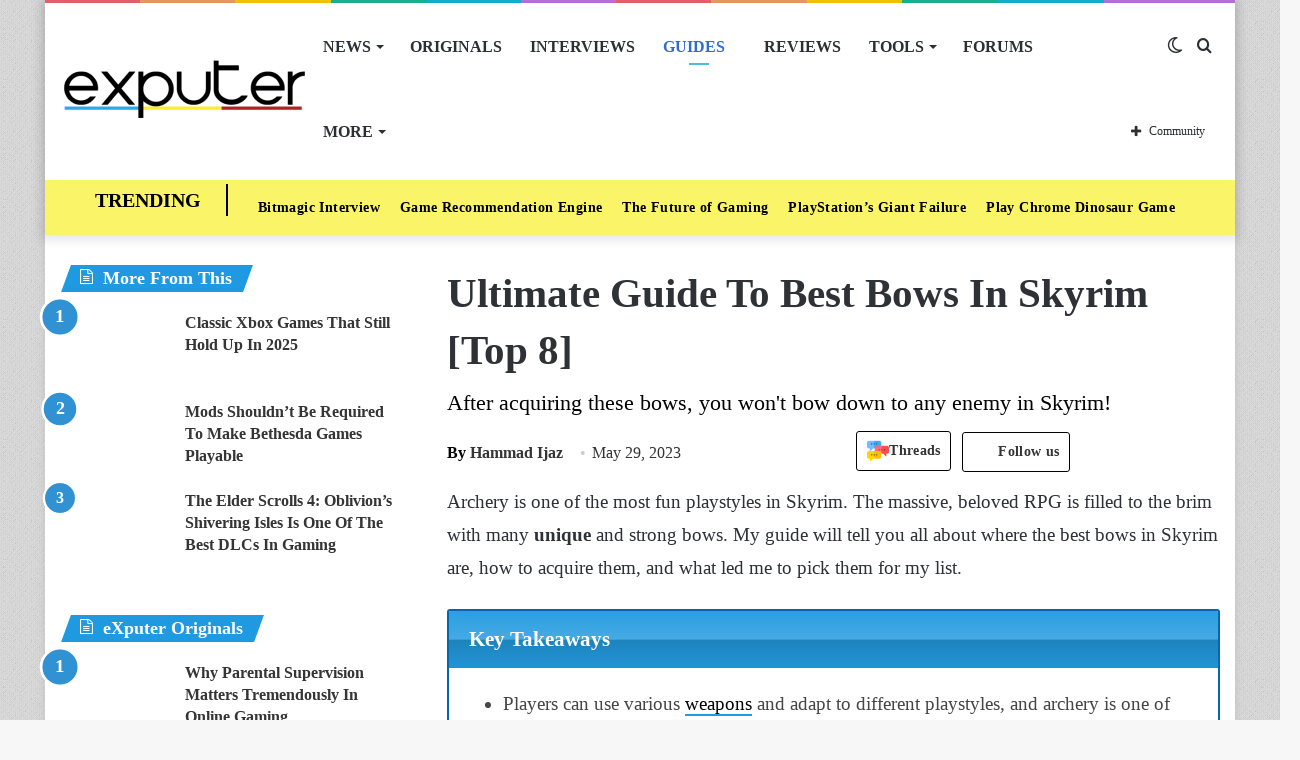

--- FILE ---
content_type: text/html; charset=UTF-8
request_url: https://exputer.com/guides/skyrim-best-bows/
body_size: 71888
content:
<!DOCTYPE html>
<html lang="en-US" class="" data-skin="light">
<head>
	<meta charset="UTF-8" />
	<link rel="profile" href="http://gmpg.org/xfn/11" />
			<script type="text/javascript">try{if("undefined"!=typeof localStorage){var tieSkin=localStorage.getItem("tie-skin"),html=document.getElementsByTagName("html")[0].classList,htmlSkin="light";if(html.contains("dark-skin")&&(htmlSkin="dark"),null!=tieSkin&&tieSkin!=htmlSkin){html.add("tie-skin-inverted");var tieSkinInverted=!0}"dark"==tieSkin?html.add("dark-skin"):"light"==tieSkin&&html.remove("dark-skin")}}catch(t){console.log(t)}</script>
		
<meta http-equiv='x-dns-prefetch-control' content='on'>
<link rel='dns-prefetch' href='//cdnjs.cloudflare.com' />
<link rel='dns-prefetch' href='//ajax.googleapis.com' />


<link rel='dns-prefetch' href='//s.gravatar.com' />
<link rel='dns-prefetch' href='//www.google-analytics.com' />

<script>tbpInited=!1;

function lazytbp1(){
if(tbpInited)return;var l=document.createElement('link');l.href='/wp-content/plugins/tablepress/blocks/table/build/index.css';l.type='text/css';l.rel='stylesheet';l.media='screen';document.getElementsByTagName('head')[0].appendChild(l);
var l1=document.createElement('link');l1.href='/wp-content/tablepress-combined.min.css';l1.type='text/css';l1.rel='stylesheet';l1.media='screen';document.getElementsByTagName('head')[0].appendChild(l1);
var s=document.createElement('script');s.onload=function(){};s.src='/wp-content/plugins/tablepress/js/jquery.datatables.min.js';document.head.appendChild(s)
tbpInited=!0;console.log('load css / js [ /plugins/tablepress ] [2x css /01x js ]')
}
var s_tbp='.tablepress-scroll-wrapper,.tablepress,.dataTables_wrapper';

function lazytbpold1(){
var i=function(t){if(!t)return;var n=t.getBoundingClientRect();return 1880>n.top||-1880>n.top};if(tbpInited||!i(document.querySelector(s_tbp)))return;lazytbp1()
}
function inviewtbp(){if(!'IntersectionObserver' in window||!('IntersectionObserverEntry' in window)||!('intersectionRatio' in window.IntersectionObserverEntry.prototype)){
document.addEventListener('resize',lazytbpold1);
document.addEventListener('mousemove',lazytbpold1);
document.addEventListener('scroll',function(){if(window.scrollY>3)lazytbpold1()})
lazytbpold1()
}else{
var Elstbp=document.querySelectorAll(s_tbp);
var observertbp=new IntersectionObserver(function(entries){
entries.forEach(function(e){
if(e.isIntersecting){
lazytbp1();
observertbp.unobserve(e.target)
}})},{rootMargin:'1110px'});Elstbp.forEach(function(e){observertbp.observe(e)})
}}
document.addEventListener('DOMContentLoaded',inviewtbp);document.addEventListener('mousemove',lazytbpold1);
document.addEventListener('touchstart',lazytbpold1);</script><meta name='robots' content='index, follow, max-image-preview:large, max-snippet:-1, max-video-preview:-1' />
	<style>img:is([sizes="auto" i], [sizes^="auto," i]) { contain-intrinsic-size: 3000px 1500px }</style>
	
	<!-- This site is optimized with the Yoast SEO Premium plugin v20.8 (Yoast SEO v22.8) - https://yoast.com/wordpress/plugins/seo/ -->
	<title>Ultimate Guide To Best Bows In Skyrim [Top 8] - eXputer.com</title><link rel="preload" href="https://exputer.com/wp-content/uploads/2024/05/threads.png" as="image" /><style id="perfmatters-used-css">@-webkit-keyframes ts_poll_logo_spin{0%{-webkit-transform:rotate(0deg);}100%{-webkit-transform:rotate(360deg);}}@keyframes ts_poll_logo_spin{0%{transform:rotate(0deg);}100%{transform:rotate(360deg);}}@-webkit-keyframes ph-animation{0%{transform:translate3d(-30%,0,0);}to{transform:translate3d(30%,0,0);}}@keyframes ph-animation{0%{transform:translate3d(-30%,0,0);}to{transform:translate3d(30%,0,0);}}@font-face{font-family:FontAwesome;src:url("https://exputer.com/wp-content/plugins/poll-wp/fonts/fontawesome-webfont.eot?v=4.6.3");src:url("https://exputer.com/wp-content/plugins/poll-wp/fonts/fontawesome-webfont.eot?#iefix&v=4.6.3") format("embedded-opentype"),url("https://exputer.com/wp-content/plugins/poll-wp/fonts/fontawesome-webfont.woff2?v=4.6.3") format("woff2"),url("https://exputer.com/wp-content/plugins/poll-wp/fonts/fontawesome-webfont.woff?v=4.6.3") format("woff"),url("https://exputer.com/wp-content/plugins/poll-wp/fonts/fontawesome-webfont.ttf?v=4.6.3") format("truetype"),url("https://exputer.com/wp-content/plugins/poll-wp/fonts/fontawesome-webfont.svg?v=4.6.3#fontawesomeregular") format("svg");font-weight:400;font-style:normal;}@-webkit-keyframes fa-spin{0%{-webkit-transform:rotate(0);transform:rotate(0);}100%{-webkit-transform:rotate(360deg);transform:rotate(360deg);}}@keyframes fa-spin{0%{-webkit-transform:rotate(0);transform:rotate(0);}100%{-webkit-transform:rotate(360deg);transform:rotate(360deg);}}@-webkit-keyframes fa-spin{0%{-webkit-transform:rotate(0);transform:rotate(0);}100%{-webkit-transform:rotate(359deg);transform:rotate(359deg);}}@keyframes fa-spin{0%{-webkit-transform:rotate(0);transform:rotate(0);}100%{-webkit-transform:rotate(359deg);transform:rotate(359deg);}}.wth-helpful-wraper{background:#f4f6f8;border:1px solid #dfe3e8;border-radius:5px;color:#212b36;margin:50px auto 50px auto;padding:15px 0px 15px 0px;text-align:center;}.button-positive{box-shadow:0 5px 15px 0 rgba(0,0,0,.15);background-color:#47c1bf !important;color:#fff;text-transform:unset;font-family:ShopifySans,Helvetica,Arial,sans-serif;}.wth-heading h4{margin:0px 0px 10px 0px !important;}.feed-form-wraper{display:none;padding:0px 80px;}.wth-helpful-wraper p{margin-top:10px !important;margin-bottom:10px !important;}.hlpful-submit-button{margin-top:15px !important;}.no-title,.yes-title{display:none;}.button-negative{box-shadow:0 5px 15px 0 rgba(0,0,0,.15);background-color:#fb8b8a !important;color:#fff;text-transform:unset;font-family:ShopifySans,Helvetica,Arial,sans-serif;}.wth-helpful-wraper button{border-radius:5px;margin:0px 5px 0px 5px;}.wth-helpful-button{padding:10px 30px;font-size:16px;}.wth-helpful-wraper button:focus{border:none;text-decoration:none;outline:none;}.wth-helpful-wraper button:hover{text-decoration:none;}.button-positive:hover{box-shadow:0 5px 25px 0 rgba(0,0,0,.25);}.button-negative:hover{box-shadow:0 5px 25px 0 rgba(0,0,0,.25);}.button-positive:focus{box-shadow:0 0 .1875em .1875em rgba(40,162,160,.5);}.button-negative:focus{box-shadow:0 0 .1875em .1875em rgba(226,114,113,.5);}.button-positive:hover,.button-positive:focus{background-color:#28a2a0;}.button-negative:hover,.button-negative:focus{background-color:#e27271;}.feedback-textarea{background:#fff;height:5em;padding:.5em;position:relative;z-index:10;border-radius:5px;border:1px solid #868e96;}.feedback-input{width:100%;margin-bottom:10px;}.hlpful-submit-button{background-color:#5c6ac4;margin-top:20px;border-radius:5px;padding:15px 10px;width:110px;height:54px;color:#fff;font-size:16px;}@-webkit-keyframes spin{0%{-webkit-transform:rotate(0deg);}100%{-webkit-transform:rotate(360deg);}}@keyframes spin{0%{transform:rotate(0deg);}100%{transform:rotate(360deg);}}#wpsf .wp-schema-faq-title{padding:20px 0 10px;line-height:normal;margin:0;}#wpsf .collapsible{width:100%;border:none;text-align:left;outline:none;position:relative;background-color:transparent;font-weight:600;cursor:auto;}#wpsf .collapsible:before{display:inline-block;content:"+";margin-right:10px;font-size:25px;vertical-align:text-bottom;}#wpsf .active:before{content:"−";}#wpsf .content{padding:0 30px;overflow:hidden;transition:max-height .2s ease-out;transition:all .3s cubic-bezier(.25,.8,.25,1) 0s;background-color:transparent;}#wpsf .wpsf-entry{border-image:initial;border-radius:5px;transition:all .3s cubic-bezier(.25,.8,.25,1) 0s;padding:5px;}@font-face{font-family:FontAwesome;font-display:swap;src:url("https://exputer.com/wp-content/plugins/wp-review-pro/public/css/../fonts/fontawesome-webfont.eot?v=4.7.0");src:url("https://exputer.com/wp-content/plugins/wp-review-pro/public/css/../fonts/fontawesome-webfont.eot?#iefix&v=4.7.0") format("embedded-opentype"),url("https://exputer.com/wp-content/plugins/wp-review-pro/public/css/../fonts/fontawesome-webfont.woff2?v=4.7.0") format("woff2"),url("https://exputer.com/wp-content/plugins/wp-review-pro/public/css/../fonts/fontawesome-webfont.woff?v=4.7.0") format("woff"),url("https://exputer.com/wp-content/plugins/wp-review-pro/public/css/../fonts/fontawesome-webfont.ttf?v=4.7.0") format("truetype"),url("https://exputer.com/wp-content/plugins/wp-review-pro/public/css/../fonts/fontawesome-webfont.svg?v=4.7.0#fontawesomeregular") format("svg");font-weight:400;font-style:normal;}.fa{display:inline-block;font:14px/1 FontAwesome;font-size:inherit;text-rendering:auto;-webkit-font-smoothing:antialiased;-moz-osx-font-smoothing:grayscale;}.fa.pull-left{margin-right:.3em;}.fa.pull-right{margin-left:.3em;}@-webkit-keyframes fa-spin{0%{-webkit-transform:rotate(0);transform:rotate(0);}100%{-webkit-transform:rotate(359deg);transform:rotate(359deg);}}@keyframes fa-spin{0%{-webkit-transform:rotate(0);transform:rotate(0);}100%{-webkit-transform:rotate(359deg);transform:rotate(359deg);}}.fa-user:before{content:"";}.fa-gamepad:before{content:"";}.review-wrapper .review-list{margin:0;list-style:none;padding:0;clear:both;-webkit-box-sizing:border-box;box-sizing:border-box;}.review-wrapper .review-list li{margin:0;list-style:none;}.review-list li{-webkit-box-sizing:border-box;box-sizing:border-box;border-bottom:1px solid #e7e7e7;padding:10px 15px;position:relative;list-style:none !important;}.review-list li:nth-child(2n){background-color:#fafafa;}.review-list li:last-child{border-bottom:1px solid #e7e7e7;}.wp-review-comment-form .review-list li,.wp_review_comment .review-list li{padding:10px;margin:0;background:#f9f9f9;border-bottom:1px solid #e7e7e7;}.review-star .review-result-wrapper{display:inline-block;}.review-result{position:absolute;top:0;left:0;overflow:hidden;white-space:nowrap;}.rtl .review-result{left:auto;right:0;}.review-total-wrapper .review-total-box{border:0;display:block;font-size:40px;font-weight:700;text-align:right;margin:0;padding:35px 0 20px;width:100%;-webkit-box-sizing:border-box;box-sizing:border-box;overflow:hidden;}.review-total-wrapper .review-total-box small{font-size:12px;display:block;}.review-star.review-total{position:relative;}.review-star,.wp-review-user-feature-rating-star{position:relative;margin:0 auto;display:inline-block;}.review-list .review-star,.review-list .wp-review-user-feature-rating-star,.review-total-circle .review-star,.user-review-area .review-star,.wp-review-percentage-type .review-total-circle .review-star,.wp-review-point-type .review-total-circle .review-star{float:right;}.rtl .review-list .review-star,.rtl .review-total-circle .review-star,.rtl .user-review-area .review-star,.rtl .wp-review-percentage-type .review-total-circle .review-star,.rtl .wp-review-point-type .review-total-circle .review-star{float:left;margin-right:10px;margin-left:0;}.circle-point .review-list li{padding:14px 15px;}.review-total-point .review-result,.wp-review-percentage-type .review-result,.wp-review-point-type .review-result{position:absolute;top:0;left:0;height:22px;}.rtl .review-total-point .review-result,.rtl .wp-review-percentage-type .review-result,.rtl .wp-review-point-type .review-result{left:auto;right:0;}.review-percentage .review-result,.review-point .review-result{background:currentColor;height:22px;}.review-result-wrapper .review-result i,.review-result-wrapper .review-result img.wp-review-image{opacity:1;}.wp-review-user-rating .review-star .review-result-wrapper:hover span img{opacity:1;}.wp-review-user-rating .review-star .review-result-wrapper:hover span:hover~span img{opacity:.6;}.wp-review-user-rating .review-result-wrapper .review-result{letter-spacing:-2px;}.wp-review-user-rating .review-result-wrapper .review-result i,.wp-review-user-rating .review-result-wrapper .review-result img.wp-review-image{padding-left:4px;}.wp-review-user-rating.has-rated .review-result-wrapper:hover .review-result{display:block;}.wp-review-user-rating .review-result-wrapper:hover .review-result,.wp-review-user-rating.wp-review-loading .review-result-wrapper,.wp-review-user-rating.wp-review-loading .wp-review-your-rating{display:none;}.wp-review-user-rating .review-list li{border-top:1px solid;}.comment .review-list li{margin-bottom:0;}.widget .wp-review-show-total .review-star,.widget .wp-review-user-rating .review-star{position:relative;top:0;right:0;}.review-wrapper .review-result{-webkit-transition:width 2s;-o-transition:width 2s;transition:width 2s;}.review-wrapper.delay-animation .review-result{width:0 !important;-webkit-transition:none;-o-transition:none;transition:none;}@-webkit-keyframes spin{0%{-webkit-transform:rotate(0);transform:rotate(0);}to{-webkit-transform:rotate(359deg);transform:rotate(359deg);}}@keyframes spin{0%{-webkit-transform:rotate(0);transform:rotate(0);}to{-webkit-transform:rotate(359deg);transform:rotate(359deg);}}@media screen and (max-width:480px){.review-total-wrapper .review-total-box{padding:10px 0 20px 10px;text-align:right;}.rtl .review-total-wrapper .review-total-box{padding:10px 10px 20px 0;text-align:right;}}.comparison-table .review-star{display:block;}.comparison-table .review-percentage .review-result,.comparison-table .review-point .review-result{height:100%;}@-webkit-keyframes load8{0%{-webkit-transform:rotate(0);transform:rotate(0);}to{-webkit-transform:rotate(360deg);transform:rotate(360deg);}}@keyframes load8{0%{-webkit-transform:rotate(0);transform:rotate(0);}to{-webkit-transform:rotate(360deg);transform:rotate(360deg);}}.review-list li:after,.wp-reviews-list .item:after,.wp-reviews-list .reviews-pagination:after,.wpr-businesses:after,.yelp-logo-wrapper:after,[data-ui-tabs] .ui-tabs-nav:after,[data-wp-review-tabs] .tab-titles:after{content:" ";display:block;height:0;visibility:hidden;clear:both;}body.rtl .review-wrapper .review-total-wrapper .review-total-box{text-align:left;}.review-star .review-result-wrapper span i,.review-star .review-result-wrapper span img.wp-review-image,.review-star .review-result-wrapper:hover span i,.review-star .review-result-wrapper:hover span img.wp-review-image{-webkit-transition:.1s linear;-o-transition:.1s linear;transition:.1s linear;}html{-ms-touch-action:manipulation;touch-action:manipulation;-webkit-text-size-adjust:100%;-ms-text-size-adjust:100%;}article,aside,details,figcaption,figure,footer,header,main,menu,nav,section,summary{display:block;}[hidden],template{display:none;}a{background-color:transparent;color:#333;text-decoration:none;transition:.15s;}a:active,a:hover{outline-width:0;}b,strong{font-weight:600;}sub,sup{font-size:75%;line-height:0;position:relative;vertical-align:baseline;}sup{top:-.5em;}img{border-style:none;}figure{margin:1em 0;}button,input,select,textarea{font:inherit;margin:0;}button,input,select{overflow:visible;}button,select{text-transform:none;}[type=button],[type=reset],[type=submit],button{cursor:pointer;}[type=reset],[type=submit],button,html [type=button]{-webkit-appearance:button;}button::-moz-focus-inner,input::-moz-focus-inner{border:0;padding:0;}button:-moz-focusring,input:-moz-focusring{outline:ButtonText dotted 1px;}textarea{overflow:auto;}[type=search]{-webkit-appearance:textfield;}[type=search]::-webkit-search-cancel-button,[type=search]::-webkit-search-decoration{-webkit-appearance:none;}*{padding:0;margin:0;list-style:none;border:0;outline:0;box-sizing:border-box;}:after,:before{box-sizing:border-box;}body{background:#f7f7f7;color:#2c2f34;font-family:-apple-system,BlinkMacSystemFont,"Segoe UI",Roboto,Oxygen,Oxygen-Sans,Ubuntu,Cantarell,"Helvetica Neue","Open Sans",Arial,sans-serif;font-size:13px;line-height:21px;}.the-subtitle,h1,h2,h3,h4,h5,h6{line-height:1.4;font-weight:600;}h1{font-size:41px;font-weight:700;}h2{font-size:27px;}h3{font-size:23px;}.the-subtitle,h4{font-size:17px;}a:hover{color:#08f;}embed,img,object{max-width:100%;height:auto;}iframe{max-width:100%;}p{line-height:21px;}.comment-form-comment label,.says,.screen-reader-text{clip:rect(1px,1px,1px,1px);position:absolute !important;height:1px;width:1px;overflow:hidden;}.tie-icon:before,[class*=" tie-icon-"],[class^=tie-icon-]{font-family:tiefonticon !important;speak:never;font-style:normal;font-weight:400;font-variant:normal;text-transform:none;line-height:1;-webkit-font-smoothing:antialiased;-moz-osx-font-smoothing:grayscale;display:inline-block;}body.tie-no-js .bbp-template-notice,body.tie-no-js .comp-sub-menu,body.tie-no-js .indicator-hint,body.tie-no-js .menu-counter-bubble-outer,body.tie-no-js .menu-sub-content,body.tie-no-js .notifications-total-outer,body.tie-no-js .tooltip,body.tie-no-js .woocommerce-error,body.tie-no-js .woocommerce-info,body.tie-no-js .woocommerce-message,body.tie-no-js a.remove{display:none !important;}body.tie-no-js .fa,body.tie-no-js .fab,body.tie-no-js .far,body.tie-no-js .fas,body.tie-no-js .tie-icon:before,body.tie-no-js .weather-icon,body.tie-no-js [class*=" tie-icon-"],body.tie-no-js [class^=tie-icon-]{visibility:hidden !important;}body.tie-no-js [class*=" tie-icon-"]:before,body.tie-no-js [class^=tie-icon-]:before{content:"";}#autocomplete-suggestions,.tie-popup{display:none;}.container{margin-right:auto;margin-left:auto;padding-left:15px;padding-right:15px;}.container:after{content:"";display:table;clear:both;}@media (min-width:768px){.container{width:100%;}}@media (min-width:1200px){.container{max-width:1200px;}}.tie-row{margin-left:-15px;margin-right:-15px;}.tie-row:after{content:"";display:table;clear:both;}.tie-col-md-1,.tie-col-md-10,.tie-col-md-11,.tie-col-md-12,.tie-col-md-2,.tie-col-md-3,.tie-col-md-4,.tie-col-md-5,.tie-col-md-6,.tie-col-md-7,.tie-col-md-8,.tie-col-md-9,.tie-col-sm-1,.tie-col-sm-10,.tie-col-sm-11,.tie-col-sm-12,.tie-col-sm-2,.tie-col-sm-3,.tie-col-sm-4,.tie-col-sm-5,.tie-col-sm-6,.tie-col-sm-7,.tie-col-sm-8,.tie-col-sm-9,.tie-col-xs-1,.tie-col-xs-10,.tie-col-xs-11,.tie-col-xs-12,.tie-col-xs-2,.tie-col-xs-3,.tie-col-xs-4,.tie-col-xs-5,.tie-col-xs-6,.tie-col-xs-7,.tie-col-xs-8,.tie-col-xs-9{position:relative;min-height:1px;padding-left:15px;padding-right:15px;}.tie-col-xs-1,.tie-col-xs-10,.tie-col-xs-11,.tie-col-xs-12,.tie-col-xs-2,.tie-col-xs-3,.tie-col-xs-4,.tie-col-xs-5,.tie-col-xs-6,.tie-col-xs-7,.tie-col-xs-8,.tie-col-xs-9{float:left;}.tie-col-xs-12{width:100%;}@media (min-width:992px){.tie-col-md-1,.tie-col-md-10,.tie-col-md-11,.tie-col-md-12,.tie-col-md-2,.tie-col-md-3,.tie-col-md-4,.tie-col-md-5,.tie-col-md-6,.tie-col-md-7,.tie-col-md-8,.tie-col-md-9{float:left;}.tie-col-md-4{width:33.33333%;}.tie-col-md-8{width:66.66667%;}.tie-col-md-12{width:100%;}.boxed-layout #main-nav.fixed-nav,.boxed-layout #tie-wrapper{width:95%;}}.tie-alignleft{float:left;}.tie-alignright{float:right;}.clearfix:after,.clearfix:before{content:" ";display:block;height:0;overflow:hidden;}.clearfix:after{clear:both;}#tie-wrapper,.tie-container{height:100%;min-height:650px;}.tie-container{position:relative;overflow:hidden;}#tie-wrapper{background:#fff;position:relative;z-index:108;height:100%;margin:0 auto;}.container-wrapper{background:#fff;border:1px solid rgba(0,0,0,.1);border-radius:2px;padding:30px;}#content{margin-top:30px;}.site-content{-ms-word-wrap:break-word;word-wrap:break-word;}.boxed-layout #tie-wrapper,.boxed-layout .fixed-nav{max-width:1230px;}.boxed-layout.wrapper-has-shadow #tie-wrapper{box-shadow:0 1px 7px rgba(171,171,171,.5);}.theme-header{background:#fff;position:relative;z-index:999;}.theme-header:after{content:"";display:table;clear:both;}.theme-header.has-shadow{box-shadow:0 0 10px 5px rgba(0,0,0,.1);}#logo{margin-top:40px;margin-bottom:40px;display:block;float:left;}#logo img{vertical-align:middle;}#logo img[src*='.svg']{width:100% !important;}@-moz-document url-prefix(){#logo img[src*='.svg']{height:100px;}}#logo a{display:inline-block;}#tie-logo-inverted,#tie-sticky-logo-inverted{display:none;}@media (max-width:991px){#content{margin-top:15px;}#theme-header.has-normal-width-logo #logo{margin:14px 0 !important;text-align:left;line-height:1;}#theme-header.has-normal-width-logo #logo img{width:auto;height:auto;max-width:190px;}#theme-header.mobile-header-centered.header-layout-1 .header-layout-1-logo{width:auto !important;}#theme-header.mobile-header-centered #logo{float:none;text-align:center;}}@media (max-width:479px){#theme-header.has-normal-width-logo #logo img{max-width:160px;max-height:60px !important;}}.components{float:right;}.components>li{position:relative;float:right;list-style:none;}.components>li.social-icons-item{margin:0;}.components>li>a{display:block;position:relative;width:30px;text-align:center;line-height:inherit;font-size:16px;}.components>li:hover>a,.components>li>a:hover{z-index:2;}.components .avatar{border-radius:100%;position:relative;top:4px;max-width:20px;}.components a.follow-btn{width:auto;padding-left:15px;padding-right:15px;overflow:hidden;}.components .follow-btn .tie-icon-plus{font-size:13px;}.components .follow-btn .follow-text{font-size:12px;margin-left:8px;display:block;float:right;}.header-layout-1 #menu-components-wrap{display:-webkit-flex;display:-ms-flexbox;display:flex;-webkit-justify-content:flex-end;-ms-flex-pack:end;justify-content:flex-end;}.header-layout-1 .main-menu-wrapper{display:table;width:100%;}.header-layout-1 #logo{line-height:1;float:left;margin-top:20px;margin-bottom:20px;}.header-layout-1 .header-layout-1-logo{display:table-cell;vertical-align:middle;float:none;}.rainbow-line{height:3px;width:100%;position:relative;z-index:2;background-image:linear-gradient(to right,#f76570 0,#f76570 8%,#f3a46b 8%,#f3a46b 16%,#f3a46b 16%,#ffd205 16%,#ffd205 24%,#ffd205 24%,#1bbc9b 24%,#1bbc9b 25%,#1bbc9b 32%,#14b9d5 32%,#14b9d5 40%,#c377e4 40%,#c377e4 48%,#f76570 48%,#f76570 56%,#f3a46b 56%,#f3a46b 64%,#ffd205 64%,#ffd205 72%,#1bbc9b 72%,#1bbc9b 80%,#14b9d5 80%,#14b9d5 80%,#14b9d5 89%,#c377e4 89%,#c377e4 100%);}@media (max-width:991px){.header-layout-1 #main-nav [class*=tie-col-md]{float:left;width:auto;}.header-layout-1 .main-menu-wrapper,.logo-container{border-width:0;display:-webkit-flex;display:-ms-flexbox;display:flex;-webkit-flex-flow:row nowrap;-ms-flex-flow:row nowrap;flex-flow:row nowrap;-webkit-align-items:center;-ms-flex-align:center;align-items:center;-webkit-justify-content:space-between;-ms-flex-pack:justify;justify-content:space-between;}}.mobile-header-components{display:none;z-index:10;height:30px;line-height:30px;-webkit-flex-wrap:nowrap;-ms-flex-wrap:nowrap;flex-wrap:nowrap;-webkit-flex:1 1 0%;-ms-flex:1 1 0%;flex:1 1 0%;}.mobile-header-components .components{float:none;display:-webkit-flex !important;display:-ms-flexbox !important;display:flex !important;-webkit-justify-content:stretch;-ms-flex-pack:stretch;justify-content:stretch;}.mobile-header-components .components li.custom-menu-link{display:inline-block;float:none;}.mobile-header-components .components li.custom-menu-link>a{width:20px;padding-bottom:15px;}.mobile-header-components [class*=" tie-icon-"],.mobile-header-components [class^=tie-icon-]{font-size:18px;width:20px;height:20px;vertical-align:middle;}.mobile-header-components .tie-mobile-menu-icon{font-size:20px;}.mobile-header-components .tie-icon-grid-4,.mobile-header-components .tie-icon-grid-9{-webkit-transform:scale(1.75);-ms-transform:scale(1.75);transform:scale(1.75);}.mobile-header-components .menu-text-wrapper{white-space:nowrap;width:auto !important;}.mobile-header-components .menu-text{color:#2c2f34;line-height:30px;font-size:12px;padding:0 0 0 5px;display:inline-block;transition:color .4s;}.dark-skin .mobile-header-components .menu-text,.main-nav-dark.header-layout-1 .mobile-header-components .menu-text{color:#fff;}#mobile-header-components-area_1 .components li.custom-menu-link>a{margin-right:15px;}#mobile-header-components-area_2 .components{-webkit-flex-direction:row-reverse;-ms-flex-direction:row-reverse;flex-direction:row-reverse;}#mobile-header-components-area_2 .components li.custom-menu-link>a{margin-left:15px;}@media (max-width:991px){.mobile-components-row .logo-container,.mobile-components-row.header-layout-1 .main-menu-wrapper{-webkit-flex-wrap:wrap;-ms-flex-wrap:wrap;flex-wrap:wrap;}.mobile-components-row.header-layout-1 .header-layout-1-logo,.mobile-components-row:not(.header-layout-1) #logo{-webkit-flex:1 0 100%;-ms-flex:1 0 100%;flex:1 0 100%;-webkit-order:-1;-ms-flex-order:-1;order:-1;}.mobile-components-row .mobile-header-components{padding:5px 0;height:45px;}.mobile-components-row .mobile-header-components .components li.custom-menu-link>a{padding-bottom:0;}#tie-body #mobile-container,.mobile-header-components{display:block;}.theme-header .components,.top-menu,.top-nav:not(.has-breaking-news),.topbar-today-date{display:none;}}.main-nav-wrapper{position:relative;z-index:4;}.main-nav{position:relative;border:1px solid rgba(0,0,0,.1);border-width:1px 0;}.main-menu-wrapper{border:0 solid rgba(0,0,0,.1);position:relative;}@media (min-width:992px){.header-menu{float:left;}.header-menu .menu li{display:block;float:left;}.header-menu .menu a{display:block;position:relative;}.header-menu .menu .sub-menu a{padding:8px 10px;}.header-menu .menu a:hover,.header-menu .menu li:hover>a{z-index:2;}.header-menu .menu ul{box-shadow:0 2px 5px rgba(0,0,0,.1);}.header-menu .menu ul li{position:relative;}.header-menu .menu ul a{border-width:0 0 1px;transition:.15s;}.header-menu .menu ul ul{top:0;left:100%;}#main-nav{z-index:9;line-height:60px;}.main-menu .menu a{transition:.15s;}.main-menu .menu>li>a{padding:0 14px;font-size:13px;font-weight:600;}.main-menu .menu>li>.menu-sub-content{border-top:2px solid #08f;}.main-menu .menu>li.tie-current-menu{border-bottom:5px solid #08f;margin-bottom:-5px;}.main-menu .menu>li.tie-current-menu>a:after{content:"";width:20px;height:2px;position:absolute;margin-top:17px;left:50%;top:50%;bottom:auto;right:auto;-webkit-transform:translateX(-50%) translateY(-50%);-ms-transform:translateX(-50%) translateY(-50%);transform:translateX(-50%) translateY(-50%);background:#2c2f34;transition:.3s;}.main-menu .menu ul{line-height:20px;z-index:1;}.main-menu .menu-sub-content{display:none;padding:15px;width:230px;position:absolute;box-shadow:0 2px 2px rgba(0,0,0,.15);}.main-menu .menu-sub-content a{width:200px;}.main-menu .menu-sub-content .menu-item-has-children>a:before{right:5px;}.main-menu ul li:hover>.menu-sub-content,.main-menu ul li[aria-expanded=true]>.mega-menu-block,.main-menu ul li[aria-expanded=true]>ul{display:block;z-index:1;}nav.main-nav .menu>li.tie-current-menu>a,nav.main-nav .menu>li:hover>a{background-color:#08f;color:#fff;}.header-layout-1 .main-menu-wrap .menu>li:only-child:not(.mega-menu){position:relative;}.header-layout-1 .main-menu-wrap .menu>li:only-child>.menu-sub-content{right:0;left:auto;}.header-layout-1 .main-menu-wrap .menu>li:only-child>.menu-sub-content ul{left:auto;right:100%;}nav.main-nav .components>li:hover>a{color:#08f;}.main-nav-light .main-nav{background-color:#fff;color:#2c2f34;}.main-nav-light .main-nav .menu-sub-content{background:#fff;}.main-nav-light .main-nav .components li a:hover,.main-nav-light .main-nav .menu ul li.current-menu-item:not(.mega-link-column)>a,.main-nav-light .main-nav .menu ul li:hover>a{color:#08f;}.main-nav-light .main-nav .components li a,.main-nav-light .main-nav .menu a{color:#2c2f34;}.mega-menu>a:before,.menu-item-has-children>a:before{content:"";position:absolute;right:12px;margin-top:2px;top:50%;bottom:auto;-webkit-transform:translateY(-50%);-ms-transform:translateY(-50%);transform:translateY(-50%);width:0;height:0;border:4px solid transparent;border-top:4px solid #fff;transition:border .15s;}.mega-menu .menu-item-has-children>a:before,.menu-item-has-children .menu-item-has-children>a:before{border:4px solid transparent;border-left-color:#fff;}.menu .mega-menu:not(.is-icon-only)>a,.menu>.menu-item-has-children:not(.is-icon-only)>a{padding-right:25px;}.main-menu .menu>li.tie-current-menu>a:before,.main-menu .menu>li:hover>a:before{border-top-color:#fff;}.main-nav-light .main-nav .menu-item-has-children>a:before,.main-nav-light .mega-menu>a:before{border-top-color:#2c2f34;}.main-nav-light .main-nav .menu-item-has-children .menu-item-has-children>a:before,.main-nav-light .mega-menu .menu-item-has-children>a:before{border-top-color:transparent;border-left-color:#2c2f34;}.main-nav-light .main-nav .menu-item-has-children li:hover>a:before,.main-nav-light .mega-menu li:hover>a:before{border-left-color:#08f;}}.header-layout-1.has-shadow:not(.top-nav-below) .main-nav{border-bottom:0 !important;}#theme-header.header-layout-1>div:only-child nav{border-width:0 !important;}@media only screen and (min-width:992px) and (max-width:1100px){.main-nav .menu>li:not(.is-icon-only)>a{padding-left:7px;padding-right:7px;}.main-nav .menu>li:not(.is-icon-only)>a:before{display:none;}}@media (max-width:991px){#tie-wrapper header#theme-header{box-shadow:none;background:0 0 !important;}.header-layout-1 .main-nav,.logo-container{border-width:0;box-shadow:0 3px 7px 0 rgba(0,0,0,.1);background-color:#fff;}#sticky-nav-mask,.header-layout-1 #menu-components-wrap,.header-layout-2 .main-nav-wrapper,.header-layout-3 .main-nav-wrapper{display:none;}.main-menu-wrapper .tie-alignleft{width:100%;}}.magazine2 .container-wrapper{border-width:0;padding:0;background-color:transparent;opacity:.99;}@media (min-width:992px){.magazine2 .sidebar-left .sidebar,.magazine2.sidebar-left .sidebar{padding-right:40px;}}.magazine2 .mag-box,.magazine2 .sidebar .container-wrapper,.magazine2 .sidebar .tie-weather-widget,.magazine2 .widget-content-only{margin-bottom:50px;}@media (max-width:991px){.magazine2 .mag-box,.magazine2 .sidebar .container-wrapper,.magazine2 .sidebar .tie-weather-widget,.magazine2 .widget-content-only{margin-bottom:30px;}}.dark-skin .magazine2 .container-wrapper{background-color:transparent;}.magazine2.post-layout-1 .entry-header-outer,.magazine2.post-layout-2 .entry-header-outer,.magazine2.post-layout-6 .entry-header-outer{padding:0 0 20px;}.magazine2 .share-buttons-bottom{border:1px solid rgba(0,0,0,.1);padding:15px;}.magazine2 .post-components #add-comment-block,.magazine2 .post-components>div{margin-top:50px;}@media (max-width:991px){.magazine2 .post-components #add-comment-block,.magazine2 .post-components>div{margin-top:30px;}}.magazine2 .entry-content{padding:0 0 30px;}@media (max-width:670px){.magazine2 .entry-content{padding:0 0 15px;}}@media (max-width:767px){.about-author li.social-icons-item label{top:-10px;position:relative;}}.comp-sub-menu{display:none;position:absolute;z-index:1;right:0;width:250px;overflow:hidden;padding:20px;background:#fff;cursor:default;box-shadow:0 3px 4px rgba(0,0,0,.2);box-sizing:content-box;}li.custom-menu-link:hover .comp-sub-menu{display:block;}.comp-sub-menu li{position:relative;border:solid rgba(0,0,0,.08);border-width:1px 0 0;width:100%;}.comp-sub-menu li:last-child{margin-bottom:0;border-bottom-width:0;}.comp-sub-menu.dropdown-social-icons{width:150px;padding:0;margin:0;line-height:35px;}.comp-sub-menu.dropdown-social-icons li{margin:0;}.comp-sub-menu.dropdown-social-icons a{display:block;font-size:13px;}.comp-sub-menu.dropdown-social-icons a span{color:#2c2f34;}.comp-sub-menu.dropdown-social-icons a .tie-social-icon{width:50px;text-align:center;display:inline-block;}.comp-sub-menu.dropdown-social-icons li:last-child{border-bottom:0;}.grid-social-icons .comp-sub-menu.dropdown-social-icons li{width:40px;float:left;border:1px solid rgba(0,0,0,.08);border-width:0 1px 1px 0;}.grid-social-icons .comp-sub-menu.dropdown-social-icons li .tie-social-icon{width:40px;}.grid-social-icons .comp-sub-menu.dropdown-social-icons li:nth-child(-n+3){border-top-width:1px;}.grid-social-icons .comp-sub-menu.dropdown-social-icons li:nth-child(3n+3){border-right:0;}input,select,textarea{border:1px solid rgba(0,0,0,.1);color:#2c2f34;font-size:13px;outline:0;padding:5px;line-height:23px;border-radius:2px;transition:background .3s,border .3s;max-width:100%;background-color:transparent;}input:hover,input[type=text]:focus,select:focus,select:hover,textarea:focus,textarea:hover{background-color:rgba(0,0,0,.03);}input:not([type=checkbox]):not([type=radio]),textarea{-webkit-appearance:none;-moz-appearance:none;appearance:none;outline:0;}textarea{width:100%;}@media (max-width:767px){input:not([type=submit]),select,textarea{font-size:16px !important;}.entry-header .post-meta>div,.entry-header .post-meta>span,.main-content .post-meta>div,.main-content .post-meta>span{float:left;}}.button,.generic-button a,.generic-button button,[type=submit]{width:auto;position:relative;background-color:#08f;color:#fff;padding:7px 15px;margin:0;font-weight:400;font-size:13px;display:inline-block;text-align:center;line-height:21px;border:none;cursor:pointer;text-decoration:none;vertical-align:middle;transition:.3s;border-radius:2px;-webkit-appearance:none;-moz-appearance:none;appearance:none;}.button:hover,.generic-button a:hover,.generic-button button:hover,[type=submit]:hover{background-color:#006dcc;text-decoration:none;color:#fff;}::-moz-selection{background:#08f;color:#fff;text-shadow:none;}::selection{background:#08f;color:#fff;text-shadow:none;}.background-overlay{background-attachment:fixed;}.sidebar-left .main-content{float:right;padding-left:5px;}.sidebar-left .sidebar{float:left;}.tie-parallax{position:relative;overflow:hidden;background-size:cover;background-repeat:no-repeat;background-position:50% 50%;z-index:1;}@-webkit-keyframes lazyloadeffect{from{opacity:.3;}to{opacity:1;}}@keyframes lazyloadeffect{from{opacity:.3;}to{opacity:1;}}@-webkit-keyframes tieSlideInUp{from{-webkit-transform:translate3d(0,20px,0);transform:translate3d(0,20px,0);opacity:0;}to{-webkit-transform:translate3d(0,0,0);transform:translate3d(0,0,0);opacity:1;}}@keyframes tieSlideInUp{from{-webkit-transform:translate3d(0,20px,0);transform:translate3d(0,20px,0);opacity:0;}to{-webkit-transform:translate3d(0,0,0);transform:translate3d(0,0,0);opacity:1;}}.is-thumb-overlay-disabled .post-thumb:hover{opacity:.85 !important;}.post-thumb{position:relative;height:100%;display:block;-webkit-backface-visibility:hidden;backface-visibility:hidden;-webkit-transform:rotate(0);-ms-transform:rotate(0);transform:rotate(0);transition:opacity .2s;}.post-thumb img{width:100%;display:block;}.post-meta{margin:10px 0 8px;font-size:12px;overflow:hidden;}.post-meta,.post-meta a:not(:hover){color:#000;}.post-meta .meta-item{margin-right:8px;display:inline-block;}.post-meta .meta-item .fa{display:none;}.post-meta .meta-item.tie-icon:before{padding-right:3px;}.post-meta .meta-item.date:before{content:"";}.post-meta .no-avatars .author-name:before{content:"";padding-right:3px;}.post-meta .tie-alignright .meta-item:last-child{margin:0 !important;}@media (max-width:767px){.boxed-five-slides-slider .tie-slider-nav,.boxed-four-taller-slider .tie-slider-nav,.boxed-slider-three-slides-wrapper .tie-slider-nav,.grid-slider-wrapper .tie-slider-nav,.page #breadcrumb .current,.page #breadcrumb em:last-of-type,.single-post #breadcrumb .current,.single-post #breadcrumb em:last-of-type{display:none;}}@media (min-width:992px){.magazine2 .sidebar-left .main-content,.sidebar-left.magazine2 .main-content{padding-left:5px;}}#breadcrumb{margin:50px 0 0;}#breadcrumb,#breadcrumb a:not(:hover){color:#000;}.dark-skin #breadcrumb,.dark-skin #breadcrumb a:not(:hover){color:#fff;}.entry-header .post-meta a:not(:hover){color:#000;}.entry-header .post-meta a:not(:hover) label{color:#000 !important;}#breadcrumb .delimiter{margin:0 3px;font-style:normal;}.entry-header-outer #breadcrumb{margin:0 0 20px;padding:0;}.about-author{overflow:hidden;}.about-author .author-avatar{float:left;line-height:0;}.about-author .author-avatar img{transition:.15s;}.about-author .author-avatar:hover img{opacity:.8;}.about-author .author-info{padding-left:20px;overflow:hidden;}.about-author .author-info h4{margin-top:0;}.about-author .author-name{font-size:18px;display:inline-block;}.about-author .author-bio{margin:5px 0 10px;}.entry .about-author .author-bio{font-size:13px;}.about-author .social-icons{padding:0;margin:0;}.about-author li.social-icons-item{float:left;list-style:none;padding:0;margin:0;}.about-author li.social-icons-item a{font-size:15px;width:auto;height:auto;}.about-author li.social-icons-item a span{margin-right:0;}.about-author li.social-icons-item a:not(:hover) span{color:#2c2f34;}.about-author li.social-icons-item a:hover{background-color:transparent !important;}.about-author li.social-icons-item:last-child a span{margin-right:0;}@media (max-width:479px){.about-author{text-align:center;}.about-author .author-avatar{float:none;}.about-author .author-avatar img{margin:0 auto 10px;display:block;}.about-author .author-info{padding:0;}.about-author .social-icons li{float:none;display:inline-block;}}.author-avatar{display:block;}.author-avatar img{border-radius:50%;max-width:111px;}a.author-avatar:hover{opacity:.8;}.social-icons-item{float:right;margin-left:6px;position:relative;}.social-icons-item .social-link span{color:#2c2f34;transition:.15s;line-height:unset;}.social-icons .social-icons-item .social-link,.social-icons-widget .social-icons-item .social-link{width:24px;height:24px;line-height:24px;padding:0;display:block;text-align:center;border-radius:2px;}#theme-header .dropdown-social-icons .social-icons-item .social-link:hover span{color:#fff !important;}.main-nav .components>li.social-icons-item .social-link:hover,.top-nav .components>li.social-icons-item .social-link:hover{background-color:transparent !important;}.main-nav .components>li.social-icons-item .social-link:not(:hover) span,.top-nav .components>li.social-icons-item .social-link:not(:hover) span{color:#2c2f34;}.social-icons-item .facebook-social-icon{background-color:#4080ff !important;}.social-icons-item .facebook-social-icon span{color:#4080ff;}.social-icons-item .twitter-social-icon{background-color:#40bff5 !important;}.social-icons-item .twitter-social-icon span{color:#40bff5;}.social-icons-item .linkedin-social-icon{background-color:#238cc8 !important;}.social-icons-item .linkedin-social-icon span{color:#238cc8;}.social-icons-item .instagram-social-icon{background-color:#c13584 !important;}.social-icons-item .instagram-social-icon span{color:#c13584;}.social-icons-item .tiktok-social-icon{background-color:#ee1d52 !important;}.social-icons-item .tiktok-social-icon span{color:#ee1d52;}.social-icons-item .youtube-social-icon{background-color:#ef4e41 !important;}.social-icons-item .youtube-social-icon span{color:#ef4e41;}ul:not(.solid-social-icons) .social-icons-item a:not(:hover){background-color:transparent !important;}@-webkit-keyframes bouncedelay{0%,100%,80%{-webkit-transform:scale(0);transform:scale(0);}40%{-webkit-transform:scale(1);transform:scale(1);}}@keyframes bouncedelay{0%,100%,80%{-webkit-transform:scale(0);transform:scale(0);}40%{-webkit-transform:scale(1);transform:scale(1);}}@-webkit-keyframes parent-animate{0%{-webkit-transform:rotate(0);transform:rotate(0);}100%{-webkit-transform:rotate(220deg);transform:rotate(220deg);}}@keyframes parent-animate{0%{-webkit-transform:rotate(0);transform:rotate(0);}100%{-webkit-transform:rotate(220deg);transform:rotate(220deg);}}@-webkit-keyframes child-animate{0%{-webkit-transform:rotate(-140deg);transform:rotate(-140deg);}100%{-webkit-transform:rotate(140deg);transform:rotate(140deg);}}@keyframes child-animate{0%{-webkit-transform:rotate(-140deg);transform:rotate(-140deg);}100%{-webkit-transform:rotate(140deg);transform:rotate(140deg);}}.entry-archives-header,.entry-header{padding:30px 30px 0;margin-bottom:20px;}@media (max-width:991px){.entry-archives-header,.entry-header{padding:20px 20px 0;}}#tie-body .action a:hover,#tie-body .item-list-tabs a:hover,#tie-body .item-options a:hover,#tie-body .post-cat:hover,#tie-body .social-statistics-widget a:hover,#tie-body .tabs>li>a:hover,#tie-body a.button:hover,#tie-body a.remove:hover{text-decoration:none !important;}#is-scroller-outer{visibility:hidden;width:100px;height:0;overflow:scroll;}#is-scroller{width:100%;}.wp-caption{max-width:100%;}.wp-caption:not(.alignleft):not(.alignright),.wp-caption:not(.alignleft):not(.alignright) img{margin-right:auto;margin-left:auto;}.wp-caption img[class*=wp-image-]{display:block;}.wp-caption .wp-caption-text{color:#686868;font-size:13px;font-style:italic;line-height:1.6153846154;padding-top:5px;margin-bottom:20px;}table{border-spacing:0;width:100%;border-collapse:separate;margin-bottom:1.5em;}table tbody th,table tr:nth-child(2n){background:rgba(0,0,0,.03);}table td,table th{padding:.4em;text-align:left;border-right:1px dotted rgba(0,0,0,.1);}table thead th{background:rgba(0,0,0,.03);border:1px solid rgba(0,0,0,.1);text-transform:uppercase;padding:.7em .4em;vertical-align:middle;}.entry table tbody td,.entry table tbody th{border:1px solid rgba(0,0,0,.1);}.comment-content ol,.comment-content ul,.entry ol,.entry ul{margin-bottom:20px;padding-left:15px;margin-left:20px;}.comment-content ol li,.comment-content ul ol li,.entry ol li,.entry ul ol li{list-style:decimal;}.comment-content ol ul li,.comment-content ul li,.entry ol ul li,.entry ul li{list-style:disc;}.comment-content li,.entry li{margin:0 0 5px;}.comment-content li ol,.comment-content li ul,.entry li ol,.entry li ul{margin:5px 0 0 15px;}.entry{line-height:26px;font-size:15px;}.entry p{margin-bottom:25px;line-height:26px;}.entry p:last-child{margin:0;}#mobile-container{display:none;padding:10px 30px 30px;}#mobile-menu{margin-bottom:20px;position:relative;padding-top:15px;}#mobile-menu .menu>li{border-bottom:1px solid rgba(0,0,0,.05);}.dark-skin #mobile-menu .menu>li{border-color:rgba(255,255,255,.05);}#mobile-menu .menu>li li{padding-left:15px;}#mobile-menu .menu>li:only-child{border-bottom:none;}#mobile-menu .menu>li:only-child li{padding:0;}#mobile-menu .menu>li:only-child li a{font-size:16px;font-weight:600;}#mobile-menu li{display:block;position:relative;}#mobile-menu li .screen-reader-text{height:auto;width:auto;position:initial !important;overflow:initial !important;clip:initial !important;}#mobile-menu li a{display:block;padding:15px 50px 15px 0;font-size:16px;line-height:22px;font-weight:600;}.dark-skin #mobile-menu li a{color:#fff;}#mobile-menu li a:hover{opacity:.7;}#mobile-menu li a>.tie-menu-icon{margin-right:3px;width:25px;text-align:center;}#mobile-menu li.menu-item-has-children>a:before{display:none;}#mobile-menu li .menu-sub-content,#mobile-menu li ul{opacity:1 !important;background-image:none !important;padding:0 !important;min-height:unset !important;}#mobile-menu li ul{padding-left:15px;display:none;}#mobile-menu li ul a{font-weight:400;font-size:14px;padding-top:10px;padding-bottom:10px;}#mobile-menu:not(.hide-menu-icons) li.menu-item-has-icon>div,#mobile-menu:not(.hide-menu-icons) li.menu-item-has-icon>ul{padding-left:15px !important;}#mobile-search .search-form{overflow:hidden;}#mobile-search .search-form:after{position:absolute;content:"";font-family:tiefonticon;top:4px;right:10px;line-height:30px;width:30px;font-size:16px;border-radius:50%;text-align:center;color:#fff;}#mobile-search .search-field{background-color:rgba(0,0,0,.05);border-color:rgba(255,255,255,.1);color:#fff;width:100%;border-radius:50px;padding:7px 45px 7px 20px;}#mobile-search .search-submit{background:0 0;font-size:0;width:35px;height:38px;position:absolute;top:0;right:5px;z-index:1;}#mobile-search input::-webkit-input-placeholder{color:rgba(255,255,255,.6);}#mobile-search input::-moz-placeholder{color:rgba(255,255,255,.6);}#mobile-search input:-moz-placeholder{color:rgba(255,255,255,.6);}#mobile-search input:-ms-input-placeholder{color:rgba(255,255,255,.6);}.block-head-4 .bbp-form legend,.block-head-4 .cart_totals>h2,.block-head-4 .comment-reply-title,.block-head-4 .cross-sells>h2,.block-head-4 .has-block-head-4,.block-head-4 .mag-box-title h3,.block-head-4 .up-sells>h2{position:relative;opacity:.99;display:inline-block !important;width:auto;font-size:15px;line-height:1.3;font-weight:500;margin-bottom:20px;padding:5px 10px;color:#fff;}.block-head-4 .bbp-form legend:before,.block-head-4 .cart_totals>h2:before,.block-head-4 .comment-reply-title:before,.block-head-4 .cross-sells>h2:before,.block-head-4 .has-block-head-4:before,.block-head-4 .mag-box-title h3:before,.block-head-4 .up-sells>h2:before{content:"";position:absolute;left:0;top:0;width:100%;height:100%;background-color:#08f;z-index:-1;}.block-head-4 #cancel-comment-reply-link,.block-head-4 .mag-box-title h3 a,.block-head-4 .section-title-default a{color:#fff;}.block-head-4 #cancel-comment-reply-link:hover,.block-head-4 .mag-box-title h3 a:hover,.block-head-4 .section-title-default a:hover{opacity:.8;}.block-head-4 .mag-box-title{position:relative;margin-bottom:0;}.block-head-4 .mag-box-title h3{font-size:18px;}.block-head-4 .widget-title{padding:0 10px;}.block-head-4 .widget-title .the-subtitle{line-height:27px;}.block-head-4#tie-body .widget-title,.block-head-4#tie-body .widget-title a:not(:hover){color:#fff;}.block-head-4#tie-body .widget-title:before{background:#111;}.block-head-4 .widget-title a:not(:hover){color:#fff;}.block-head-4 span.widget-title-icon,.block-head-7 span.widget-title-icon{float:left;margin-right:10px;line-height:27px;position:static;color:#fff;}.block-head-4 #footer .widget,.block-head-4 .mag-box>.container-wrapper,.block-head-4 .side-aside .widget,.block-head-4 .widget-title,.block-head-7 #footer .widget,.block-head-7 .mag-box>.container-wrapper,.block-head-7 .side-aside .widget,.block-head-7 .widget-title{opacity:.99;}.block-head-5 .bbp-form legend,.block-head-5 .cart_totals>h2,.block-head-5 .comment-reply-title,.block-head-5 .cross-sells>h2,.block-head-5 .has-block-head-4,.block-head-5 .mag-box-title h3,.block-head-5 .up-sells>h2{padding:5px 15px 5px 25px;}.block-head-5 .bbp-form legend:before,.block-head-5 .cart_totals>h2:before,.block-head-5 .comment-reply-title:before,.block-head-5 .cross-sells>h2:before,.block-head-5 .has-block-head-4:before,.block-head-5 .mag-box-title h3:before,.block-head-5 .up-sells>h2:before{-webkit-transform:skew(-20deg) translateX(6px);-ms-transform:skew(-20deg) translateX(6px);transform:skew(-20deg) translateX(6px);}.block-head-5 .widget-title{padding:0 10px 0 20px;}@media (max-width:767px){.about-author .social-icons .social-icons-item .social-link span{margin-right:0;font-size:30px;}.about-author .social-icons .social-icons-item .social-link{width:48px;height:48px;line-height:48px;}.container-wrapper,.entry-content{padding:20px 15px;}}.mag-box-title{display:-webkit-flex;display:-ms-flexbox;display:flex;-webkit-align-items:flex-start;-ms-flex-align:start;align-items:flex-start;margin-bottom:20px;}.mag-box-title h3{font-size:18px;margin-right:20px;-webkit-flex:0 0 auto;-ms-flex:0 0 auto;flex:0 0 auto;max-width:calc(100% - 145px);float:left;}.mag-box-title h3:only-child{max-width:100%;}.small-wide-post-box .posts-items li .post-thumb{-webkit-flex:0 0 30%;-ms-flex:0 0 30%;flex:0 0 30%;}.entry-header-outer .about-author{background:0 0;border:none;padding:0;margin-top:25px;}@media (min-width:992px){.full-width .grid-5-in-rows .grid-item:nth-child(n){height:250px;}}.first-post-gradient li:first-child .post-thumb:after,.scroll-2-box .post-thumb:after,.thumb-overlay:after{content:"";position:absolute;z-index:1;left:0;right:0;bottom:0;height:65%;transition:opacity .2s;background-image:linear-gradient(to bottom,transparent,rgba(0,0,0,.75));-webkit-backface-visibility:hidden;backface-visibility:hidden;}.wide-slider-three-slids-wrapper .thumb-overlay:after,.wide-slider-wrapper .thumb-overlay:after{height:85%;}.boxed-slider:not(.grid-slider-wrapper) .slide:hover .thumb-overlay:after,.grid-item:hover .thumb-overlay:after,.wide-slider-three-slids-wrapper .slide:hover .thumb-overlay:after,.wide-slider-wrapper .slide:hover .thumb-overlay:after{opacity:.9;}.slide-mask .thumb-overlay:after{height:100% !important;opacity:.7;}.slide-mask .tie-slide-1 .thumb-overlay:after{background-image:linear-gradient(135deg,#67b26f,#4ca2cd);}.slide-mask .tie-slide-2 .thumb-overlay:after{background-image:linear-gradient(-135deg,#d38312,#002f4b);}.slide-mask .tie-slide-3 .thumb-overlay:after{background-image:linear-gradient(135deg,#292484,#dc4225);}.slide-mask .tie-slide-4 .thumb-overlay:after{background-image:linear-gradient(-135deg,#e0be00,#dc4225);}.slide-mask .tie-slide-5 .thumb-overlay:after{background-image:linear-gradient(135deg,#5f2c82,#49a09d);}.slide-mask .tie-slide-6 .thumb-overlay:after{background-image:linear-gradient(135deg,#7474bf,#348ac7);}.slick-slider .slick-list,.slick-slider .slick-track{-webkit-transform:translate3d(0,0,0);transform:translate3d(0,0,0);}.slick-track{position:relative;left:0;top:0;display:block;}.slick-track:after,.slick-track:before{content:"";display:table;}.slick-track:after{clear:both;}.slick-loading .slick-track{visibility:hidden;}.slick-slide{float:left;height:100%;min-height:1px;display:none;}[dir=rtl] .slick-slide{float:right;}.tie-main-slider .slick-slide img{display:none;max-width:none;}.slick-slide.slick-loading img{display:none;}.slick-slide.dragging img{pointer-events:none;}.slick-initialized .slick-slide{display:block;}.slick-loading .slick-slide{visibility:hidden;}.slick-vertical .slick-slide{display:block;height:auto;border:1px solid transparent;}.main-slider .slide{position:relative;overflow:hidden;background-repeat:no-repeat;background-position:center top;background-size:cover;}@media (max-width:479px){.mag-box-title h3{max-width:calc(100% - 105px);}}.grid-slider-wrapper .slick-list{width:100%;margin:0;}.grid-slider-wrapper .slide{margin:0;height:500px;}.grid-slider-wrapper .grid-item:nth-child(n+2){float:left;width:25%;width:calc(25% - 2px);height:50%;}.grid-5-in-rows .slide{height:auto;}@media (max-width:767px){.site-info .social-icons li a{width:48px !important;height:48px !important;line-height:48px !important;font-size:18px;margin-top:10px;}}.grid-5-in-rows .grid-item:first-child,.grid-5-in-rows .grid-item:nth-child(2){width:49.9%;width:calc(50% - 2px);}.grid-5-in-rows .grid-item:nth-child(2){margin-right:0;}.grid-5-in-rows .grid-item:nth-child(3){clear:left;}.grid-5-in-rows .grid-item:nth-child(3),.grid-5-in-rows .grid-item:nth-child(4){width:33.2%;width:calc(33.3334% - 4px);}@media (max-width:600px){.grid-3-slides .slide,.grid-5-in-rows .slide{display:block;height:auto;}.grid-3-slides .grid-item:first-child,.grid-5-in-rows .grid-item:first-child{width:100%;height:200px;margin-right:0;}}@media (max-width:320px){.grid-3-slides .slide,.grid-4-big-first-half-second .slide,.grid-4-slides .slide,.grid-5-in-rows .slide,.grid-5-slider .slide,.grid-6-slides .slide{height:auto;}}#tie-wrapper:after{position:absolute;z-index:1000;top:-10%;left:-50%;width:0;height:0;background:rgba(0,0,0,.2);content:"";opacity:0;cursor:pointer;transition:opacity .5s,width .1s .5s,height .1s .5s;}.side-aside{position:fixed;top:0;z-index:111;visibility:hidden;width:350px;max-width:100%;height:100%;background:center top/cover no-repeat #161619;transition:.5s cubic-bezier(.55,0,.1,1);overflow-y:auto;}@media (min-width:992px){.side-aside{right:0;-webkit-transform:translate(350px,0);-ms-transform:translate(350px,0);transform:translate(350px,0);}.side-aside:not(.slide-sidebar-desktop){display:none;}}.dark-skin .side-aside{background:#111114;}@media (max-width:991px){.side-aside.appear-from-left{left:0;-webkit-transform:translate(-100%,0);-ms-transform:translate(-100%,0);transform:translate(-100%,0);}}.is-desktop .side-aside .has-custom-scroll,.is-mobile .side-aside .side-aside-wrapper{padding:50px 0 0;}.side-aside.dark-skin .container-wrapper{border-radius:0;border:0;background:0 0;}.side-aside:after{position:absolute;top:0;left:0;width:100%;height:100%;background:rgba(0,0,0,.2);content:"";opacity:1;transition:opacity .5s;}.side-aside .container-wrapper{padding:30px !important;}#footer .container-wrapper{padding:15px 0;margin:0;background:0 0;}.site-footer{margin-top:50px;padding:0;}.site-info{background:#161619;padding:20px 0;line-height:32px;text-align:center;}.copyright-text{font-size:13px;}.site-info .social-icons{text-align:center;}.site-info .social-icons li{float:none;display:inline-block;margin:0;}.site-info .social-icons li a span{color:#ccc;}.site-info .social-icons li a:hover span{color:#fff;}@media (max-width:767px){.site-info .tie-alignleft,.site-info .tie-alignright{float:none;}}.dark-skin,.dark-skin body{background-color:#1f2024;color:#fff;}.dark-skin .change-skin-icon:before{content:"";}.dark-skin .entry-header .entry-sub-title,html .single-big-img .entry-sub-title{color:#fff !important;}.entry-header .entry-sub-title{color:#000 !important;}.dark-skin input:not([type=submit]),.dark-skin select,.dark-skin textarea{color:#ccc;}.dark-skin .entry-header .post-meta a:not(:hover) label{color:#fff !important;}.dark-skin .entry h1,.dark-skin .entry h2,.dark-skin .entry h3,.dark-skin .entry h4,.dark-skin .entry h5,.dark-skin .entry h6,.dark-skin .page-title,.dark-skin .pages-nav .pages-numbers a:not(:hover),.dark-skin .single-big-img .post-meta,.dark-skin .single-big-img .post-meta a:not(:hover),.dark-skin a:not(:hover){color:#fff;}.dark-skin #autocomplete-suggestions,.dark-skin .about-author .social-icons li.social-icons-item a:not(:hover) span,.dark-skin .login-widget .forget-text:not(:hover),.dark-skin .mobile-header-components:not(:hover) .menu-text,.dark-skin .multiple-post-pages a:not(:hover),.dark-skin .post-meta,.dark-skin .post-meta a:not(:hover),.dark-skin .timeline-widget ul li .date,.dark-skin .video-playlist-nav-wrapper .video-playlist-item .video-duration{color:#ccc !important;}.dark-skin .post-meta a:not(:hover) label{font-weight:700;color:#f9f9f9 !important;}.post-meta a:not(:hover) label{color:#000 !important;}.dark-skin .latest-tweets-slider-widget .latest-tweets-slider .tie-slider-nav li a:not(:hover),.dark-skin .latest-tweets-widget .slider-links .tie-slider-nav span,.dark-skin .multiple-post-pages .post-page-numbers,.dark-skin .next-posts,.dark-skin .pages-nav .pages-numbers .first-last-pages .pagination-icon,.dark-skin .pages-nav .pages-numbers a,.dark-skin .pages-nav .pages-numbers span.pages-nav-item,.dark-skin .prev-posts,.dark-skin .show-more-button,.dark-skin code,.dark-skin input:not([type=submit]),.dark-skin kbd,.dark-skin pre,.dark-skin samp,.dark-skin select,.dark-skin textarea{border-color:rgba(255,255,255,.1);}.dark-skin #theme-header,.dark-skin #tie-wrapper{background-color:#27292d;}.dark-skin .container-wrapper{background-color:#1f2024;border-color:rgba(255,255,255,.1);}.dark-skin .widget a:not(:hover),.dark-skin .widget-title,.dark-skin .widget-title a:not(:hover){color:#fff;}.dark-skin .widget-title-icon{color:#ccc;}.dark-skin .entry-header .entry-title{color:#fff;}.dark-skin .share-buttons-bottom,.dark-skin .wp-block-table.is-style-stripes{border-color:rgba(255,255,255,.1);}.dark-skin .site-footer{background-color:#1c1d21;}.main-menu .menu>li.tie-current-menu>a:after{background-color:#4fb9e0 !important;}.dark-skin .wp-caption .wp-caption-text{color:#e8e8e8 !important;}.about-author li.social-icons-item label{top:-3px;position:relative;}.sidebar .container-wrapper,.sidebar .tie-weather-widget{margin-bottom:30px;}@media (max-width: 991px){.sidebar .container-wrapper,.sidebar .tie-weather-widget{margin-bottom:15px;}}body:not(.has-builder) .sidebar .container-wrapper:last-child,body:not(.has-builder) .sidebar .tie-weather-widget:last-child{margin-bottom:0;}@media (max-width: 991px){.has-sidebar .sidebar{margin-top:15px;}.magazine2.has-sidebar .sidebar{margin-top:40px;}}.widget-title{position:relative;}.widget-title .the-subtitle{font-size:15px;min-height:15px;}.widget-title-icon{position:absolute;right:0;top:1px;color:#b9bec3;font-size:15px;}.widget-title-icon:before{content:"";}.post-widget-body{padding-left:125px;}.posts-inverted .post-widget-body:not(.no-small-thumbs){padding-left:0;padding-right:125px;}.post-widget-body .post-title{font-size:14px;line-height:1.4;margin-bottom:5px;}.post-widget-thumbnail{float:left;margin-right:15px;position:relative;}.post-widget-thumbnail img.tie-small-image,.review-thumbnail img.tie-small-image{width:110px;}.post-widget-thumbnail .tie-small-image img,.review-thumbnail .tie-small-image img{width:110px;}.widget li{padding:6px 0;}.widget li:first-child{padding-top:0;}.widget li:last-child{padding-bottom:0;border-bottom:0;}.widget li:after{clear:both;display:table;content:"";}.widget .post-meta{margin:2px 0 0;font-size:11px;line-height:17px;}.widget_recent_entries .widget-title-icon:before,.categort-posts .widget-title-icon:before,.authors-posts .widget-title-icon:before,.posts-list .widget-title-icon:before,.widget_pages .widget-title-icon:before,.widget_text .widget-title-icon:before,.text-html .widget-title-icon:before,.tie-slider-widget .widget-title-icon:before{content:"";}.widget-posts-list-container{position:relative;}.posts-list-counter{counter-reset:post-widget-counter;}.posts-list-counter li.widget-post-list:before{display:block;width:30px;height:30px;content:counter(post-widget-counter,decimal);counter-increment:post-widget-counter;position:absolute;z-index:2;top:0;left:-15px;text-align:center;font-size:14px;font-weight:600;line-height:26px;border:2px solid #fff;background:#08f;color:#fff;border-radius:100%;}@media (max-width: 991px){.magazine2 .posts-list-counter li.widget-post-list:before{left:-10px;}}.dark-skin .posts-list-counter li.widget-post-list:before{border-color:#27292d;}.site-footer .posts-list-counter li.widget-post-list:before,.side-aside.dark-skin .posts-list-counter li.widget-post-list:before{border-color:#1f2024;}.posts-list-counter li.widget-post-list:nth-child(1):before{top:-10px;-webkit-transform:scale(1.35,1.35);-ms-transform:scale(1.35,1.35);transform:scale(1.35,1.35);}.posts-list-counter li.widget-post-list:nth-child(2):before{-webkit-transform:scale(1.25,1.25);-ms-transform:scale(1.25,1.25);transform:scale(1.25,1.25);}.posts-list-counter li.widget-post-list:nth-child(3):before{-webkit-transform:scale(1.15,1.15);-ms-transform:scale(1.15,1.15);transform:scale(1.15,1.15);}.posts-list-counter li.widget-post-list:nth-child(4):before{-webkit-transform:scale(1.1,1.1);-ms-transform:scale(1.1,1.1);transform:scale(1.1,1.1);}li.widget-post-list,.recent-comments-widget li{padding:7px 0;position:relative;}a.remove{position:absolute;top:0;right:0;speak:never;-webkit-font-smoothing:antialiased;-moz-osx-font-smoothing:grayscale;width:20px;height:20px;display:block;line-height:20px;text-align:center;font-size:15px;}a.remove:before{content:"";font-family:tiefonticon;color:#e74c3c;transition:color .15s;}a.remove:hover:before{color:#bf2718;}a.remove.big-btn{width:25px;height:25px;line-height:25px;font-size:22px;}a.remove.light-btn:not(:hover):before{color:#fff;}.side-aside a.remove{z-index:1;top:15px;left:50%;right:auto;-webkit-transform:translateX(-50%);-ms-transform:translateX(-50%);transform:translateX(-50%);}.tie-popup a.remove{transition:.3s;-webkit-transform:scale(.2);-ms-transform:scale(.2);transform:scale(.2);opacity:0;top:15px;right:15px;z-index:1;}.theiaStickySidebar:after{content:"";display:table;clear:both;}.has-custom-scroll,.side-aside{overflow-x:hidden;scrollbar-width:thin;}.has-custom-scroll::-webkit-scrollbar,.side-aside::-webkit-scrollbar{width:5px;}.has-custom-scroll::-webkit-scrollbar-track,.side-aside::-webkit-scrollbar-track{background:0 0;}.has-custom-scroll::-webkit-scrollbar-thumb,.side-aside::-webkit-scrollbar-thumb{border-radius:20px;background:rgba(0,0,0,.2);}.dark-skin .has-custom-scroll::-webkit-scrollbar-thumb,.dark-skin .side-aside::-webkit-scrollbar-thumb{background:#000;}.tie-popup{position:fixed;z-index:99999;left:0;top:0;height:100%;width:100%;background-color:rgba(0,0,0,.9);display:none;-webkit-perspective:600px;perspective:600px;}.pop-up-live-search{will-change:transform,opacity;transition:.3s;-webkit-transform:scale(.7);-ms-transform:scale(.7);transform:scale(.7);opacity:0;}.tie-popup-search-wrap .container{padding:0;}.tie-popup-search-wrap::-webkit-input-placeholder{color:#fff;}.tie-popup-search-wrap::-moz-placeholder{color:#fff;}.tie-popup-search-wrap:-moz-placeholder{color:#fff;}.tie-popup-search-wrap:-ms-input-placeholder{color:#fff;}.tie-popup-search-wrap form{position:relative;height:80px;margin-bottom:20px;}.popup-search-wrap-inner{position:relative;padding:80px 15px 0;margin:0 auto;max-width:800px;}input.tie-popup-search-input{width:100%;height:80px;line-height:80px;background:rgba(0,0,0,.7) !important;font-weight:500;font-size:22px;border:0;padding-right:80px;padding-left:30px;color:#fff;}button.tie-popup-search-submit{font-size:28px;color:#666;position:absolute;right:10px;top:20px;background:0 0 !important;transition:.15s;}#autocomplete-suggestions{overflow:auto;padding:20px;color:#eee;position:absolute;display:none;width:370px;z-index:9999;}#autocomplete-suggestions .post-meta{margin:3px 0 0;}@media (min-width:992px){.live-search-popup .post-widget-body .post-title{line-height:23px;font-size:16px;}}@font-face{font-family:tiefonticon;src:url("https://exputer.com/wp-content/themes/jannah/assets/css/../fonts/tielabs-fonticon/tielabs-fonticon.eot");src:url("https://exputer.com/wp-content/themes/jannah/assets/css/../fonts/tielabs-fonticon/tielabs-fonticon.eot#iefix") format("embedded-opentype"),url("https://exputer.com/wp-content/themes/jannah/assets/css/../fonts/tielabs-fonticon/tielabs-fonticon.woff2") format("woff2"),url("https://exputer.com/wp-content/themes/jannah/assets/css/../fonts/tielabs-fonticon/tielabs-fonticon.woff") format("woff"),url("https://exputer.com/wp-content/themes/jannah/assets/css/../fonts/tielabs-fonticon/tielabs-fonticon.ttf") format("truetype"),url("https://exputer.com/wp-content/themes/jannah/assets/css/../fonts/tielabs-fonticon/tielabs-fonticon.svg#tielabs-fonticon") format("svg");font-weight:400;font-style:normal;font-display:block;}.tie-icon-tiktok:before{content:"";}.tie-icon-plus:before{content:"";}.tie-icon-search:before{content:"";}.tie-icon-home:before{content:"";}.tie-icon-tags:before{content:"";}.tie-icon-bookmark:before{content:"";}.tie-icon-print:before{content:"";}.tie-icon-camera:before{content:"";}.tie-icon-twitter:before{content:"";}.tie-icon-envelope:before{content:"";}.tie-icon-linkedin:before{content:"";}.tie-icon-angle-down:before{content:"";}.tie-icon-youtube:before{content:"";}.tie-icon-instagram:before{content:"";}.tie-icon-reddit:before{content:"";}.tie-icon-steam:before{content:"";}.tie-icon-grid-9:before{content:"";}.tie-icon-facebook:before{content:"";}.tie-icon-moon:before{content:"";}.toggle h3 span.fa{font-family:tiefonticon !important;speak:never;font-style:normal;font-weight:400;font-variant:normal;text-transform:none;line-height:1;-webkit-font-smoothing:antialiased;-moz-osx-font-smoothing:grayscale;float:right;font-size:16px;width:16px;height:16px;text-align:center;-webkit-transform:rotate(0);-ms-transform:rotate(0);transform:rotate(0);transition:transform .3s;transition:transform .3s,-webkit-transform .3s;-webkit-transform-origin:50% 50%;-ms-transform-origin:50% 50%;transform-origin:50% 50%;}.toggle h3 span.fa:before{content:"" !important;}.rtl .toggle h3 span.fa{float:left;}.toggle.tie-sc-open h3 span.fa{-webkit-transform:rotate(180deg);-ms-transform:rotate(180deg);transform:rotate(180deg);}.post-content.container-wrapper{padding:0;}.post-components #add-comment-block,.post-components>div{margin-top:30px;}@media (max-width:991px){.post-components #add-comment-block,.post-components>div{margin-top:15px;}}#go-to-content{position:absolute;bottom:20px;right:30px;width:45px;height:70px;line-height:70px;text-align:center;color:#fff;display:block;font-size:70px;z-index:3;}#go-to-content:hover{color:#08f;}.entry-header,.page-title{font-size:45px;line-height:1.2;}.entry-header .entry-title{margin-bottom:15px;}@media (max-width:767px){.post-layout-4 #go-to-content,.post-layout-5 #go-to-content{display:none;}.entry-header,.entry-header .entry-title,.page-title{font-size:28px;}}.entry-header .entry-sub-title{font-size:22px;line-height:27px;font-weight:400;margin-top:-5px;margin-bottom:15px;color:#777;font-family:inherit;letter-spacing:0;}@media (max-width:991px){.entry-header .entry-sub-title{font-size:18px;line-height:23px;}}.entry-header .post-meta{overflow:inherit;font-size:12px;margin-top:5px;margin-bottom:0;line-height:24px;}.entry-header .post-meta .meta-item{margin-right:12px;}.entry-header .post-meta,.entry-header .post-meta a:not(:hover){color:#333;}.dark-skin .entry-header .post-meta,.dark-skin .entry-header .post-meta a:not(:hover){color:#aaa;}.entry-header .post-meta .meta-author{margin:0;}.entry-header .post-meta .meta-author a{font-weight:600;}.entry-header .post-meta .date:before{content:"•";color:#ccc;margin:0 3px 0 5px;display:inline-block;}.entry-header .post-meta .tie-alignright{display:inline;}.single-big-img{position:relative;height:570px;margin-top:30px;border:0;background-size:cover;}@media (max-width:991px){.single-big-img{height:380px;}}@media (max-width:767px){.entry-header .post-meta{margin-bottom:-8px;}.entry-header .post-meta .tie-alignright{float:none;}.entry-header .post-meta .meta-item,.entry-header .post-meta .tie-alignright .meta-item:last-child{margin-bottom:8px !important;}.entry-header .post-meta>div,.entry-header .post-meta>span{float:initial !important;}.entry-header .post-meta .meta-author a{font-weight:400;}.single-big-img{height:320px;}}@media (max-width:320px){.single-big-img .entry-sub-title{display:none;}}.post-layout-5 .single-big-img{padding:30px;}@media (max-width:991px){.post-layout-5 .single-big-img{padding:20px;}}.single-big-img .container{position:relative;height:100%;padding:0;}.single-big-img .entry-sub-title,.single-big-img .entry-title,.single-big-img .post-meta{text-shadow:0 0 10px rgba(0,0,0,.8);}.single-big-img .entry-sub-title{color:#fff;}.single-big-img #go-to-content{bottom:55px;right:30px;}.single-big-img .thumb-overlay{pointer-events:none;overflow:hidden;}.single-big-img .entry-header{border:0;margin-bottom:0;position:absolute;z-index:2;bottom:0;padding:30px;color:#fff;left:0;width:100%;}@media (max-width:991px){.single-big-img .entry-header{padding:20px;}.full-width-area{margin-bottom:15px;}}.single-big-img .entry-title{padding-right:100px;color:#fff;}.full-width .single-big-img .entry-title{padding:0 100px;}@media (max-width:767px){.single-big-img .entry-title{padding-right:0;}.full-width .single-big-img .entry-title{padding:0 20px;}}.single-big-img .post-meta,.single-big-img .post-meta a:not(:hover){color:#fff;}.single-big-img .post-meta .tie-alignright{float:none;padding-left:10px;}.single-big-img #breadcrumb{color:#fff;text-shadow:0 1px 2px rgba(0,0,0,.5),0 0 10px rgba(0,0,0,.5);}.single-big-img #breadcrumb a{color:#fff;}.single-big-img #breadcrumb a:hover{opacity:.8;}.full-width-area{padding:0;margin-top:0;}.full-width-area .entry-header-outer{padding:30px 0 0;}@media (max-width:1240px){.full-width-area .entry-header-outer{padding:30px 30px 0;}}@media (max-width:991px){.full-width-area .entry-header-outer{padding:20px;}}.full-width-area #go-to-content{right:15px;}@media (min-width:1240px){.post-layout-4 .entry-header{padding:30px 15px;}.post-layout-4 #breadcrumb{padding:0 15px;}}.post-layout-1 div.entry-content{padding-top:0;}.post-layout-1 .entry-header-outer,.post-layout-2 .entry-header-outer,.post-layout-6 .entry-header-outer{padding:30px 30px 20px;}@media (max-width:767px){.post-layout-1 .entry-header-outer,.post-layout-2 .entry-header-outer,.post-layout-6 .entry-header-outer{padding:20px;}}.post-layout-1 .entry-header,.post-layout-2 .entry-header,.post-layout-6 .entry-header{padding:0;margin:0;}.post-layout-7 .fullwidth-entry-title{text-align:center;margin:30px 0;padding:0;}@media (max-width:991px){.post-layout-7 .fullwidth-entry-title{margin:15px 0;}}.post-layout-7 .entry-header{padding:0;margin-bottom:0;}.post-layout-8 #go-to-content{bottom:5%;left:50%;right:auto;-webkit-transform:translateX(-50%);-ms-transform:translateX(-50%);transform:translateX(-50%);}.post-layout-8 .single-big-img{height:700px;}@media (max-width:991px){.post-layout-8 .single-big-img{height:480px;}.post-layout-8 #go-to-content{bottom:0;}}.featured-area{position:relative;margin-bottom:30px;line-height:1;}@media (max-width:767px){.post-layout-8 .single-big-img{height:auto;}.post-layout-8 #go-to-content,.post-layout-8 .post-meta .date,.post-layout-8 .post-meta .tie-alignright{display:none;}.featured-area{margin-bottom:20px;}}.featured-area iframe,.featured-area img{width:100%;}.single-featured-image{position:relative;margin:0;line-height:0;}.single-caption-text{position:absolute;bottom:0;left:0;padding:5px 10px;background:rgba(0,0,0,.6);color:#fff;line-height:1.8;font-size:90%;}.single-caption-text a{color:#fff;}.single-caption-text a:hover{opacity:.8;}.entry-content{padding:0 30px 30px;}.dark-skin .entry a,.entry a{color:#08f;}.dark-skin .entry a:hover,.entry a:hover{color:#006dcc;}.entry h1,.entry h2,.entry h3,.entry h4,.entry h5,.entry h6{margin:0 0 .5em;}@media (max-width:767px){.entry-content{padding-right:15px;padding-left:15px;}.single .entry-content{padding-top:15px;}}.post-bottom-meta{margin:3px 0 0;font-size:11px;clear:both;line-height:20px;}.post-bottom-meta:after{content:"";display:table;clear:both;}.post-bottom-meta a,.post-bottom-meta-title{float:left;padding:0 6px;margin:5px 5px 0 0;background:#2c2f34;border:1px solid rgba(0,0,0,.1);border-radius:2px;}.post-bottom-meta-title{color:#fff;}.post-bottom-meta-title a{color:#fff !important;padding:0;margin:0;}.post-bottom-meta-title a:hover{opacity:.7;}.post-bottom-meta a{background:rgba(0,0,0,.03);}.post-bottom-meta a:not(:hover){color:#2c2f34;}.post-bottom-meta a:hover{color:#08f;}.dark-skin .post-bottom-meta a{background:rgba(255,255,255,.05);}.dark-skin .post-bottom-meta a:not(:hover){color:#ccc;}.post-tags-modern{margin-top:30px;}.post-tags-modern .post-bottom-meta-title{display:none;}.post-tags-modern .tagcloud{display:block;text-align:center;}.post-tags-modern a{float:none;padding:8px 15px;display:inline-block;font-size:12pt;font-weight:700;}.post-tags-modern a:before{content:"#";}.share-buttons{padding:18px 28px;line-height:0;}@media (max-width:767px){.share-buttons{padding:15px;}}.dark-skin .share-links a,.share-links a{color:#fff;}.share-links{overflow:hidden;position:relative;}.share-links .share-btn-icon{font-size:15px;}.share-links a{display:inline-block;margin:2px;height:40px;overflow:hidden;position:relative;transition:.3s;border-radius:2px;width:40px;}.share-links a,.share-links a:before{background-color:#444;}.share-links a .share-btn-icon{width:40px;height:40px;float:left;display:block;text-align:center;line-height:40px;}.share-links a:hover{opacity:.8;color:#fff;}.share-links .equal-width{width:1%;display:table-cell;margin:0;border-radius:0;}.share-links .equal-width .share-btn-icon{display:inline-block;float:none;width:100%;}.share-centered{text-align:center;}.share-links a.facebook-share-btn,.share-links a.facebook-share-btn:before{background:#4080ff;}.share-links a.twitter-share-btn,.share-links a.twitter-share-btn:before{background:#40bff5;}.share-links a.linkedin-share-btn,.share-links a.linkedin-share-btn:before{background:#238cc8;}.share-links a.reddit-share-btn,.share-links a.reddit-share-btn:before{background:#ff4500;}.share-links a.email-share-btn,.share-links a.email-share-btn:before{background:#333;}@media (max-width:479px){.single-big-img{height:400px;}}#related-posts .related-posts-list{overflow:hidden;margin:0 -15px -20px;}@media (max-width:767px){#related-posts .related-posts-list{margin:0 -8px -20px;}}#related-posts .related-item{position:relative;float:left;width:33.333%;padding:0 15px;margin-bottom:20px;}#related-posts .related-item .post-thumb{margin-bottom:10px;}#related-posts .related-item .post-title{font-size:14px;line-height:19px;}#related-posts .related-item .post-meta{margin:4px 0 0;}.has-sidebar .site-content #related-posts .related-item:nth-child(3n+1),.one-column-no-sidebar .site-content #related-posts .related-item:nth-child(3n+1){clear:both;}@media (max-width:767px){#related-posts .related-item{padding:0 8px;width:50% !important;clear:none !important;}#related-posts .related-item:nth-child(odd){clear:left !important;}}#related-posts.has-extra-post .related-item:last-child{clear:none !important;display:none;}@media only screen and (min-width:320px) and (max-width:767px){#related-posts.has-extra-post .related-item:last-child{display:block;}}#reading-position-indicator{display:block;height:4px;position:fixed;bottom:0;left:0;background:#08f;box-shadow:0 0 10px rgba(0,136,255,.7);width:0;z-index:9999;max-width:100%;}#check-also-box .has-first-big-post .post-widget-body{clear:both;}.post-gallery .thumb-overlay:after{opacity:0;}@media (max-width:991px){.post-gallery .thumb-overlay:after{opacity:.8;}}#tie-post-normal-gallery .tie-slick-slider:hover .thumb-overlay:after,.post-gallery .slide:hover .thumb-overlay:after{opacity:.8;}#post-extra-info{display:none;}.is-ajax-loaded-post.post-layout-8 .single-big-img{max-height:600px;}@media print{html,body{background-color:#fff;color:#000;margin:0;padding:0;}img{max-width:100%;display:block;}ul,ol,li{page-break-inside:avoid;}h1,h2,h3,h4,h5,h6{page-break-after:avoid;}table,tr,td{page-break-before:avoid;}.single-post.sidebar-right .main-content,.single-post.sidebar-left .main-content{width:100%;}.single-post .tie-row{border:0;}.single-post .main-content{border:0;max-width:75% !important;margin:0 auto !important;float:none !important;}.single-post #theme-header,.single-post .sidebar,.single-post #footer,.single-post .slider-area,.single-post .mobile-header-components,.single-post .share-buttons,.single-post #post-newsletter,.single-post .prev-next-post-nav,.single-post #related-posts,.single-post #respond,.single-post .tie-video .featured-area,.single-post figure a:after,.single-post .post-tags,.single-post #check-also-box,.single-post #go-to-content,.single-post #breadcrumb,.single-post .toggle-post-content,.single-post #add-comment-block,.single-post .about-author,.single-post #go-to-top,.single-post #reading-position-indicator{display:none !important;}.single-post .tie-parallax [id^="jarallax-container-"] > div{position:absolute !important;margin-top:0 !important;width:100%;height:100%;}.single-big-img .entry-header{background-color:#fff;color:#000;padding:20px;bottom:0;}.single-big-img .entry-header .entry-sub-title,.single-big-img .entry-header .entry-title,.single-big-img .entry-header .post-meta,.single-big-img .entry-header .post-meta a:not(:hover){color:#000;text-shadow:unset;}}@-webkit-keyframes ftwpFadeIn{0%{opacity:0;visibility:hidden;}to{opacity:1;visibility:visible;}}@keyframes ftwpFadeIn{0%{opacity:0;visibility:hidden;}to{opacity:1;visibility:visible;}}@-webkit-keyframes ftwpFadeOut{0%{opacity:1;visibility:visible;}to{opacity:0;visibility:hidden;}}@keyframes ftwpFadeOut{0%{opacity:1;visibility:visible;}to{opacity:0;visibility:hidden;}}@-webkit-keyframes ftwpZoomIn{0%{-webkit-transform:scale(0);-ms-transform:scale(0);transform:scale(0);visibility:hidden;opacity:0;}20%{opacity:0;}30%{opacity:1;}to{-webkit-transform:scale(1);-ms-transform:scale(1);transform:scale(1);visibility:visible;opacity:1;}}@keyframes ftwpZoomIn{0%{-webkit-transform:scale(0);-ms-transform:scale(0);transform:scale(0);visibility:hidden;opacity:0;}20%{opacity:0;}30%{opacity:1;}to{-webkit-transform:scale(1);-ms-transform:scale(1);transform:scale(1);visibility:visible;opacity:1;}}@-webkit-keyframes ftwpZoomOut{0%{-webkit-transform:scale(1);-ms-transform:scale(1);transform:scale(1);visibility:visible;opacity:1;}50%{opacity:1;}80%{opacity:.3;}to{-webkit-transform:scale(0);-ms-transform:scale(0);transform:scale(0);visibility:hidden;opacity:0;}}@keyframes ftwpZoomOut{0%{-webkit-transform:scale(1);-ms-transform:scale(1);transform:scale(1);visibility:visible;opacity:1;}50%{opacity:1;}80%{opacity:.3;}to{-webkit-transform:scale(0);-ms-transform:scale(0);transform:scale(0);visibility:hidden;opacity:0;}}@-webkit-keyframes ftwpHide{0%{visibility:visible;}to{visibility:hidden;}}@keyframes ftwpHide{0%{visibility:visible;}to{visibility:hidden;}}@-webkit-keyframes ftwpShow{0%,99%{visibility:hidden;}to{visibility:visible;}}@keyframes ftwpShow{0%,99%{visibility:hidden;}to{visibility:visible;}}@-webkit-keyframes ftwpTargetHint{0%,to{opacity:0;}50%{opacity:1;}}@keyframes ftwpTargetHint{0%,to{opacity:0;}50%{opacity:1;}}@font-face{src:url("https://exputer.com/wp-content/plugins/fixed-toc/frontend/assets/css/../fonts/icons.eot?45335921");src:url("https://exputer.com/wp-content/plugins/fixed-toc/frontend/assets/css/../fonts/icons.eot?45335921#iefix") format("embedded-opentype"),url("https://exputer.com/wp-content/plugins/fixed-toc/frontend/assets/css/../fonts/icons.woff2?45335921") format("woff2"),url("https://exputer.com/wp-content/plugins/fixed-toc/frontend/assets/css/../fonts/icons.woff?45335921") format("woff"),url("https://exputer.com/wp-content/plugins/fixed-toc/frontend/assets/css/../fonts/icons.ttf?45335921") format("truetype"),url("https://exputer.com/wp-content/plugins/fixed-toc/frontend/assets/css/../fonts/icons.svg?45335921#fontello") format("svg");font-family:ftwp-icon;}#ftwp-container.ftwp-wrap,#ftwp-container.ftwp-wrap a,#ftwp-container.ftwp-wrap a:active,#ftwp-container.ftwp-wrap a:focus,#ftwp-container.ftwp-wrap a:hover,#ftwp-container.ftwp-wrap a:link,#ftwp-container.ftwp-wrap a:visited,#ftwp-container.ftwp-wrap button,#ftwp-container.ftwp-wrap button:active,#ftwp-container.ftwp-wrap button:focus,#ftwp-container.ftwp-wrap button:hover,#ftwp-container.ftwp-wrap div,#ftwp-container.ftwp-wrap h1,#ftwp-container.ftwp-wrap h2,#ftwp-container.ftwp-wrap h3,#ftwp-container.ftwp-wrap h4,#ftwp-container.ftwp-wrap h5,#ftwp-container.ftwp-wrap h6,#ftwp-container.ftwp-wrap header,#ftwp-container.ftwp-wrap li,#ftwp-container.ftwp-wrap li::after,#ftwp-container.ftwp-wrap li::before,#ftwp-container.ftwp-wrap nav,#ftwp-container.ftwp-wrap ol,#ftwp-container.ftwp-wrap span,#ftwp-container.ftwp-wrap ul{margin:0;padding:0;line-height:inherit;font:inherit;color:inherit;background:0 0;box-shadow:none;text-shadow:none;text-decoration:none;text-align:inherit;border:0;outline:0;box-sizing:border-box;border-radius:0;clear:none;}#ftwp-container.ftwp-wrap button{min-height:initial;}#ftwp-container.ftwp-wrap li{list-style:none;}#ftwp-container.ftwp-wrap header::before,#ftwp-container.ftwp-wrap li::after,#ftwp-container.ftwp-wrap li::before,#ftwp-container.ftwp-wrap nav::before{display:none;}#ftwp-container.ftwp-wrap{font-family:inherit;font-size:12px;}#ftwp-container.ftwp-wrap #ftwp-list .ftwp-anchor::before,#ftwp-container.ftwp-wrap .ftwp-icon,#ftwp-container.ftwp-wrap .ftwp-icon-bullet,#ftwp-container.ftwp-wrap .ftwp-icon-circle,#ftwp-container.ftwp-wrap .ftwp-icon-circle-o,#ftwp-container.ftwp-wrap .ftwp-icon-collapse,#ftwp-container.ftwp-wrap .ftwp-icon-ellipsis,#ftwp-container.ftwp-wrap .ftwp-icon-expand,#ftwp-container.ftwp-wrap .ftwp-icon-menu,#ftwp-container.ftwp-wrap .ftwp-icon-minimize,#ftwp-container.ftwp-wrap .ftwp-icon-number,#ftwp-container.ftwp-wrap .ftwp-icon-square,#ftwp-container.ftwp-wrap .ftwp-icon-square-o,#ftwp-container.ftwp-wrap .ftwp-icon-vellipsis{display:inline-block;font-family:ftwp-icon;font-style:normal;font-weight:400;-webkit-font-smoothing:antialiased;-moz-osx-font-smoothing:grayscale;}#ftwp-container.ftwp-wrap .ftwp-icon-bullet::before{content:"";}#ftwp-container #ftwp-list.ftwp-liststyle-square-o .ftwp-anchor::before,#ftwp-container.ftwp-wrap .ftwp-icon-square-o::before{content:"";}#ftwp-container.ftwp-wrap .ftwp-icon-expand::before{content:"";}#ftwp-container.ftwp-wrap .ftwp-icon-collapse::before{content:"";}#ftwp-container.ftwp-wrap #ftwp-trigger{display:inline-block;width:50px;height:50px;background:rgba(238,238,238,.95);color:#333;font-size:30px;position:relative;}#ftwp-container.ftwp-wrap #ftwp-trigger:hover{cursor:pointer;}#ftwp-container.ftwp-wrap #ftwp-trigger:focus{outline:#0ff solid 5px;box-shadow:0 10px 10px rgba(0,0,0,.5);}#ftwp-container.ftwp-wrap #ftwp-trigger .ftwp-trigger-icon{position:absolute;top:50%;left:50%;-webkit-transform:translate(-50%,-50%);-ms-transform:translate(-50%,-50%);transform:translate(-50%,-50%);}#ftwp-container.ftwp-wrap #ftwp-contents{width:250px;max-width:100%;overflow:hidden;height:auto;max-height:100%;}#ftwp-container.ftwp-wrap #ftwp-contents:hover #ftwp-header,#ftwp-container.ftwp-wrap #ftwp-contents:hover #ftwp-list{background:#eee;}#ftwp-container.ftwp-wrap #ftwp-header{color:#333;background:rgba(238,238,238,.95);padding:10px;font-size:19.2px;line-height:1.5;-webkit-transition:background .3s;transition:background .3s;}#ftwp-container.ftwp-wrap #ftwp-header-control{float:left;margin-right:5px;}#ftwp-container.ftwp-wrap #ftwp-header-title{font-weight:700;display:block;overflow:hidden;width:auto;}#ftwp-container.ftwp-wrap #ftwp-header-minimize{float:right;margin-left:5px;width:25px;text-align:center;opacity:.5;}#ftwp-container.ftwp-wrap #ftwp-header-minimize:active,#ftwp-container.ftwp-wrap #ftwp-header-minimize:focus,#ftwp-container.ftwp-wrap #ftwp-header-minimize:hover{font-family:ftwp-icon;}#ftwp-container.ftwp-wrap #ftwp-header-minimize:focus,#ftwp-container.ftwp-wrap #ftwp-header-minimize:hover{opacity:1;}#ftwp-container.ftwp-wrap #ftwp-header-minimize:hover,#ftwp-container.ftwp-wrap .ftwp-header-clickable:hover{cursor:pointer;}#ftwp-container.ftwp-wrap #ftwp-header-minimize:focus{outline:rgba(51,51,51,.5) solid 2px;}#ftwp-container.ftwp-wrap #ftwp-header::after{content:"";display:table;clear:both;}#ftwp-container.ftwp-wrap #ftwp-list{color:#333;font-size:12px;background:rgba(238,238,238,.95);line-height:1.2;overflow-y:auto;width:100%;-webkit-transition:background .3s;transition:background .3s;}#ftwp-container.ftwp-wrap #ftwp-list .ftwp-item{text-indent:0;}#ftwp-container.ftwp-wrap #ftwp-list .ftwp-anchor{display:block;padding:5px 10px;z-index:10;overflow:hidden;position:relative;-webkit-transition:color .3s;transition:color .3s;}#ftwp-container.ftwp-wrap #ftwp-list .ftwp-anchor:hover{color:#00a368;}#ftwp-container.ftwp-wrap #ftwp-list .ftwp-active,#ftwp-container.ftwp-wrap #ftwp-list .ftwp-active:hover,#ftwp-container.ftwp-wrap #ftwp-list .ftwp-anchor:focus{color:#fff;}#ftwp-container #ftwp-contents.ftwp-border-thin,#ftwp-container #ftwp-trigger.ftwp-border-thin{border:1px solid rgba(51,51,51,.95);}#ftwp-container #ftwp-trigger.ftwp-border-thin{font-size:29.5px;}#ftwp-container #ftwp-contents.ftwp-border-bold,#ftwp-container #ftwp-trigger.ftwp-border-bold{border:5px solid rgba(51,51,51,.95);}#ftwp-container #ftwp-trigger.ftwp-border-bold{font-size:27.5px;}#ftwp-container.ftwp-wrap .ftwp-shape-round,#ftwp-container.ftwp-wrap .ftwp-shape-round:active,#ftwp-container.ftwp-wrap .ftwp-shape-round:focus,#ftwp-container.ftwp-wrap .ftwp-shape-round:hover{border-radius:7px;}#ftwp-container.ftwp-wrap .ftwp-shape-circle,#ftwp-container.ftwp-wrap .ftwp-shape-circle:active,#ftwp-container.ftwp-wrap .ftwp-shape-circle:focus,#ftwp-container.ftwp-wrap .ftwp-shape-circle:hover{border-radius:50%;}#ftwp-container.ftwp-wrap .ftwp-shape-circle .ftwp-trigger-icon{font-size:27px;}#ftwp-container.ftwp-wrap .ftwp-shape-circle.ftwp-border-bold .ftwp-trigger-icon{font-size:22px;}#ftwp-container #ftwp-list .ftwp-anchor::before{float:left;font-size:4.8px;line-height:3;margin-right:10px;}#ftwp-container #ftwp-list .ftwp-text{display:block;overflow:hidden;}#ftwp-container #ftwp-list.ftwp-list-nest .ftwp-sub .ftwp-anchor::before{margin-left:20px;}#ftwp-container #ftwp-list.ftwp-list-nest .ftwp-sub .ftwp-sub .ftwp-anchor::before{margin-left:40px;}#ftwp-container #ftwp-list.ftwp-list-nest .ftwp-sub .ftwp-sub .ftwp-sub .ftwp-anchor::before{margin-left:60px;}#ftwp-container #ftwp-list.ftwp-list-nest .ftwp-sub .ftwp-sub .ftwp-sub .ftwp-sub .ftwp-anchor::before{margin-left:80px;}#ftwp-container #ftwp-list.ftwp-list-nest.ftwp-colexp-icon .ftwp-anchor{padding-left:32px;}#ftwp-container #ftwp-list.ftwp-list-nest.ftwp-colexp .ftwp-has-sub{position:relative;}#ftwp-container #ftwp-list.ftwp-list-nest.ftwp-colexp .ftwp-icon-collapse,#ftwp-container #ftwp-list.ftwp-list-nest.ftwp-colexp .ftwp-icon-expand{position:absolute;left:0;top:0;padding:5px 10px;box-sizing:content-box;opacity:.5;-webkit-transition:transform .1s,opacity .3s;transition:transform .1s,opacity .3s;z-index:20;}#ftwp-container #ftwp-list.ftwp-list-nest.ftwp-colexp .ftwp-icon-collapse:focus,#ftwp-container #ftwp-list.ftwp-list-nest.ftwp-colexp .ftwp-icon-collapse:hover,#ftwp-container #ftwp-list.ftwp-list-nest.ftwp-colexp .ftwp-icon-expand:focus,#ftwp-container #ftwp-list.ftwp-list-nest.ftwp-colexp .ftwp-icon-expand:hover{font-family:ftwp-icon;-webkit-transform:scale(1.3);-ms-transform:scale(1.3);transform:scale(1.3);opacity:.9;}#ftwp-container #ftwp-list.ftwp-list-nest.ftwp-colexp .ftwp-icon-collapse:hover,#ftwp-container #ftwp-list.ftwp-list-nest.ftwp-colexp .ftwp-icon-expand:hover{cursor:default;}#ftwp-container #ftwp-list.ftwp-list-nest.ftwp-colexp .ftwp-icon-collapse:focus,#ftwp-container #ftwp-list.ftwp-list-nest.ftwp-colexp .ftwp-icon-expand:focus{outline:rgba(51,51,51,.5) solid 2px;}#ftwp-container #ftwp-list.ftwp-list-nest.ftwp-colexp .ftwp-has-sub .ftwp-has-sub>.ftwp-icon-collapse,#ftwp-container #ftwp-list.ftwp-list-nest.ftwp-colexp .ftwp-has-sub .ftwp-has-sub>.ftwp-icon-expand{left:20px;}#ftwp-container #ftwp-list.ftwp-list-nest.ftwp-colexp .ftwp-has-sub .ftwp-has-sub .ftwp-has-sub>.ftwp-icon-collapse,#ftwp-container #ftwp-list.ftwp-list-nest.ftwp-colexp .ftwp-has-sub .ftwp-has-sub .ftwp-has-sub>.ftwp-icon-expand{left:40px;}#ftwp-container #ftwp-list.ftwp-list-nest.ftwp-colexp .ftwp-has-sub .ftwp-has-sub .ftwp-has-sub .ftwp-has-sub>.ftwp-icon-collapse,#ftwp-container #ftwp-list.ftwp-list-nest.ftwp-colexp .ftwp-has-sub .ftwp-has-sub .ftwp-has-sub .ftwp-has-sub>.ftwp-icon-expand{left:60px;}#ftwp-container #ftwp-list.ftwp-list-nest.ftwp-colexp .ftwp-has-sub .ftwp-has-sub .ftwp-has-sub .ftwp-has-sub .ftwp-has-sub>.ftwp-icon-collapse,#ftwp-container #ftwp-list.ftwp-list-nest.ftwp-colexp .ftwp-has-sub .ftwp-has-sub .ftwp-has-sub .ftwp-has-sub .ftwp-has-sub>.ftwp-icon-expand{left:80px;}#ftwp-container #ftwp-list.ftwp-strong-first.ftwp-liststyle-circle-o>.ftwp-item>.ftwp-anchor::before,#ftwp-container #ftwp-list.ftwp-strong-first.ftwp-liststyle-circle>.ftwp-item>.ftwp-anchor::before,#ftwp-container #ftwp-list.ftwp-strong-first.ftwp-liststyle-square-o>.ftwp-item>.ftwp-anchor::before,#ftwp-container #ftwp-list.ftwp-strong-first.ftwp-liststyle-square>.ftwp-item>.ftwp-anchor::before{font-size:6px;line-height:2.4;font-weight:700;}#ftwp-container #ftwp-list.ftwp-strong-first.ftwp-liststyle-decimal>.ftwp-item>.ftwp-anchor::before,#ftwp-container #ftwp-list.ftwp-strong-first>.ftwp-item>.ftwp-anchor .ftwp-text{font-size:13.2px;font-weight:700;}#ftwp-container #ftwp-list.ftwp-effect-fade .ftwp-anchor.ftwp-active,#ftwp-container #ftwp-list.ftwp-effect-fade .ftwp-anchor:focus,#ftwp-container #ftwp-list.ftwp-effect-radial-in .ftwp-anchor.ftwp-active,#ftwp-container #ftwp-list.ftwp-effect-radial-in .ftwp-anchor:focus,#ftwp-container #ftwp-list.ftwp-effect-rectangle-in .ftwp-anchor.ftwp-active,#ftwp-container #ftwp-list.ftwp-effect-rectangle-in .ftwp-anchor:focus,#ftwp-container #ftwp-list.ftwp-effect-shutter-in .ftwp-anchor.ftwp-active,#ftwp-container #ftwp-list.ftwp-effect-shutter-in .ftwp-anchor:focus{background:rgba(221,51,51,.95);}.ftwp-in-post#ftwp-container-outer{margin-bottom:20px;max-width:100%;}.ftwp-in-post#ftwp-container-outer,.ftwp-in-post#ftwp-container-outer #ftwp-contents{height:auto;overflow-y:hidden;position:relative;z-index:1;}.ftwp-in-post#ftwp-container-outer.ftwp-float-center,.ftwp-in-post#ftwp-container-outer.ftwp-float-center #ftwp-contents{margin-left:auto;margin-right:auto;width:100%;}.ftwp-in-post#ftwp-container-outer #ftwp-trigger,.ftwp-widget #ftwp-container #ftwp-trigger{position:absolute;top:-9999px;z-index:-10;visibility:hidden;}#ftwp-container.ftwp-hidden-state{opacity:0;visibility:hidden;z-index:-9999;position:fixed;top:0;left:0;}.mailpoet_form .mailpoet_form_image,.mailpoet_form .mailpoet_form_paragraph,.mailpoet_form .mailpoet_message,.mailpoet_form .mailpoet_paragraph,.mailpoet_form .mailpoet_paragraph select,.mailpoet_form .mailpoet_select,.mailpoet_form .mailpoet_submit,.mailpoet_form .mailpoet_text,.mailpoet_form .mailpoet_textarea{max-width:100%;}@media screen and (max-width:499px){.mailpoet_form{box-sizing:border-box;}.mailpoet_form .mailpoet_form_image,.mailpoet_form .mailpoet_form_paragraph,.mailpoet_form .mailpoet_message,.mailpoet_form .mailpoet_paragraph,.mailpoet_form .mailpoet_paragraph select,.mailpoet_form .mailpoet_select,.mailpoet_form .mailpoet_submit,.mailpoet_form .mailpoet_text,.mailpoet_form .mailpoet_textarea{font-size:16px !important;line-height:1.4 !important;}}.mailpoet_form .mailpoet-has-font-size{line-height:1.4;}.mailpoet_form .mailpoet_submit{white-space:normal;word-wrap:break-word;}.mailpoet_form_loading{display:none;text-align:center;width:30px;}.mailpoet_form_loading>span{animation:1.4s ease-in-out infinite both mailpoet-bouncedelay;background-color:#5b5b5b;border-radius:100%;display:inline-block;height:5px;width:5px;}.mailpoet_form_loading .mailpoet_bounce1{animation-delay:-.32s;}.mailpoet_form_loading .mailpoet_bounce2{animation-delay:-.16s;margin:0 7px;}@keyframes mailpoet-bouncedelay{0%,100%,80%{transform:scale(0);}40%{transform:scale(1);}}.mailpoet_form .mailpoet_paragraph{margin-bottom:20px;}.mailpoet_form_column:not(:first-child){margin-left:20px;}@media screen and (min-width:500px){div.mailpoet_form:not(.mailpoet_form_fixed_bar) .mailpoet_paragraph p:last-child,div.mailpoet_form:not(.mailpoet_form_fixed_bar) .mailpoet_paragraph:last-child{margin-bottom:0;}}.mailpoet_form_columns{display:flex;flex-wrap:nowrap;}@media screen and (max-width:499px){.mailpoet_form_columns.mailpoet_stack_on_mobile{flex-wrap:wrap;}}.mailpoet_form_column{display:flex;flex-direction:column;flex-grow:1;}@media screen and (max-width:499px){.mailpoet_stack_on_mobile .mailpoet_form_column{flex-basis:100% !important;}.mailpoet_stack_on_mobile .mailpoet_form_column:not(:first-child){margin-left:0 !important;}}.mailpoet_form_popup_overlay{background-color:#000;display:none;height:100%;left:0;margin:0;max-width:100% !important;opacity:.7;position:fixed;top:0;width:100% !important;z-index:100000;}.mailpoet_form_popup_overlay.active,div.mailpoet_form_fixed_bar.active,div.mailpoet_form_popup.active,div.mailpoet_form_slide_in.active{display:block;}@media screen and (max-width:500px){.mailpoet_form_popup_overlay.active{display:none;}}.mailpoet_message{clear:both;}.mailpoet-screen-reader-text{border:0;clip:rect(1px,1px,1px,1px);-webkit-clip-path:inset(50%);clip-path:inset(50%);height:1px;margin:-1px;overflow:hidden;padding:0;position:absolute;width:1px;word-wrap:normal !important;}.mailpoet-screen-reader-text:focus{background-color:#ddd;clip:auto !important;-webkit-clip-path:none;clip-path:none;color:#444;display:block;font-size:1em;height:auto;line-height:normal;padding:15px 23px 14px;right:5px;text-decoration:none;top:5px;width:auto;z-index:100000;}@keyframes fade-in-overlay{0%{opacity:0;}100%{opacity:.7;}}@keyframes slide-up-popup{0%{opacity:0;transform:translate(-50%,-20%);}100%{opacity:1;transform:translate(-50%,-50%);}}@keyframes slide-up{0%{opacity:0;transform:translateY(30%);}100%{opacity:1;transform:translateY(0);}}@keyframes fade-in{0%{opacity:0;}100%{opacity:1;}}@keyframes slide-right{0%{opacity:0;transform:translateX(-30%);}100%{opacity:1;transform:translateX(0);}}@keyframes slide-right-popup{0%{opacity:0;transform:translate(-80%,-50%);}100%{opacity:1;transform:translate(-50%,-50%);}}@keyframes slide-left{0%{opacity:0;transform:translateX(30%);}100%{opacity:1;transform:translateX(0);}}@keyframes slide-left-popup{0%{opacity:0;transform:translate(-20%,-50%);}100%{opacity:1;transform:translate(-50%,-50%);}}@keyframes slide-down{0%{opacity:0;transform:translateY(-30%);}100%{opacity:1;transform:translateY(0);}}@keyframes slide-down-popup{0%{opacity:0;transform:translate(-50%,-80%);}100%{opacity:1;transform:translate(-50%,-50%);}}@keyframes zoom-out{0%{opacity:0;transform:scale(1.3);}100%{opacity:1;transform:scale(1);}}@keyframes zoom-out-popup{0%{transform:scale(1.3) translate(-35%,-35%);}100%{transform:scale(1) translate(-50%,-50%);}}@keyframes zoom-in{0%{opacity:0;transform:scale(.8);}100%{opacity:1;transform:scale(1);}}@keyframes zoom-in-popup{0%{transform:scale(.8) translate(-60%,-60%);}100%{transform:scale(1) translate(-50%,-50%);}}@keyframes flip{0%{opacity:0;transform:rotateY(-60deg);transform-style:preserve-3d;}100%{opacity:1;transform:rotateY(0);}}@keyframes flip-popup{0%{opacity:0;transform:rotateY(-60deg) translate(-59%,-50%);transform-style:preserve-3d;}100%{opacity:1;transform:rotateY(0) translate(-50%,-50%);}}.su-u-clearfix::after{content:"";display:table;clear:both;}.su-u-trim>:first-child{margin-top:0;}.su-u-trim>:last-child{margin-bottom:0;}.su-box{margin:0 0 1.5em;border-width:2px;border-style:solid;}.su-box-title{display:block;padding:.5em 1em;font-weight:700;font-size:1.1em;}.su-box-content{background-color:#fff;color:#444;padding:1em;}.su-box-style-glass .su-box-title{background-image:url("https://exputer.com/wp-content/plugins/shortcodes-ultimate-pro/includes/css/../images/styles/style-glass.png");background-position:0 50%;background-repeat:repeat-x;}.su-list{margin-bottom:1.5em;}.su-list ul{margin:0 !important;padding:0 !important;list-style:none !important;}.su-list ul li{position:relative;display:block !important;margin:0 !important;padding:4px 0 4px 2em !important;list-style-type:none !important;line-height:1.3em;}.su-list ul li>img{position:absolute;left:0;top:4px;width:1.3em;height:1.3em;padding:0;margin:0;border:none;}.su-list ul li>i{position:absolute;left:0;top:4px;width:1.3em;height:1.3em;line-height:1.3em;text-align:center;}@font-face{font-family:ShortcodesUltimateIcons;src:url("https://exputer.com/wp-content/plugins/shortcodes-ultimate-pro/includes/css/../../vendor/fork-awesome/fonts/forkawesome-webfont.eot?v=1.2.0");src:url("https://exputer.com/wp-content/plugins/shortcodes-ultimate-pro/includes/css/../../vendor/fork-awesome/fonts/forkawesome-webfont.eot?#iefix&v=1.2.0") format("embedded-opentype"),url("https://exputer.com/wp-content/plugins/shortcodes-ultimate-pro/includes/css/../../vendor/fork-awesome/fonts/forkawesome-webfont.woff2?v=1.2.0") format("woff2"),url("https://exputer.com/wp-content/plugins/shortcodes-ultimate-pro/includes/css/../../vendor/fork-awesome/fonts/forkawesome-webfont.woff?v=1.2.0") format("woff"),url("https://exputer.com/wp-content/plugins/shortcodes-ultimate-pro/includes/css/../../vendor/fork-awesome/fonts/forkawesome-webfont.ttf?v=1.2.0") format("truetype"),url("https://exputer.com/wp-content/plugins/shortcodes-ultimate-pro/includes/css/../../vendor/fork-awesome/fonts/forkawesome-webfont.svg?v=1.2.0#forkawesomeregular") format("svg");font-weight:400;font-style:normal;font-display:block;}.sui{display:inline-block;font:14px/1 ShortcodesUltimateIcons;font-size:inherit;text-rendering:auto;-webkit-font-smoothing:antialiased;-moz-osx-font-smoothing:grayscale;}@-webkit-keyframes sui-spin{0%{-webkit-transform:rotate(0);transform:rotate(0);}100%{-webkit-transform:rotate(359deg);transform:rotate(359deg);}}@keyframes sui-spin{0%{-webkit-transform:rotate(0);transform:rotate(0);}100%{-webkit-transform:rotate(359deg);transform:rotate(359deg);}}.sui-check-square-o:before{content:"";}.sui-plus:before{content:"";}</style>
	<meta name="description" content="Being a deadly &amp; accurate archer is extremely fun. We will let you know about the very best bows in Skyrim and how you can acquire them." />
	<link rel="canonical" href="https://exputer.com/guides/skyrim-best-bows/" />
	<meta property="og:locale" content="en_US" />
	<meta property="og:type" content="article" />
	<meta property="og:title" content="Ultimate Guide To Best Bows In Skyrim [Top 8]" />
	<meta property="og:description" content="Being a deadly &amp; accurate archer is extremely fun. We will let you know about the very best bows in Skyrim and how you can acquire them." />
	<meta property="og:url" content="https://exputer.com/guides/skyrim-best-bows/" />
	<meta property="og:site_name" content="eXputer.com" />
	<meta property="article:author" content="https://www.facebook.com/hammad.ijaz.35" />
	<meta property="article:published_time" content="2023-05-30T04:31:43+00:00" />
	<meta property="article:modified_time" content="2024-06-18T18:51:28+00:00" />
	<meta property="og:image" content="https://exputer.com/wp-content/uploads/2023/01/Skyrim-Top-22-Best-Bows.jpg" />
	<meta property="og:image:width" content="1920" />
	<meta property="og:image:height" content="1080" />
	<meta property="og:image:type" content="image/jpeg" />
	<meta name="author" content="Hammad Ijaz" />
	<meta name="twitter:card" content="summary_large_image" />
	<meta name="twitter:label1" content="Written by" />
	<meta name="twitter:data1" content="Hammad Ijaz" />
	<meta name="twitter:label2" content="Est. reading time" />
	<meta name="twitter:data2" content="14 minutes" />
	<script type="application/ld+json" class="yoast-schema-graph">{"@context":"https://schema.org","@graph":[{"@type":"Article","@id":"https://exputer.com/guides/skyrim-best-bows/#article","isPartOf":{"@id":"https://exputer.com/guides/skyrim-best-bows/"},"author":{"name":"Hammad Ijaz","@id":"https://exputer.com/#/schema/person/d30bf9148f0f6cc7ed8e0fee639f5c8b"},"headline":"Ultimate Guide To Best Bows In Skyrim [Top 8]","datePublished":"2023-05-30T04:31:43+00:00","dateModified":"2024-06-18T18:51:28+00:00","mainEntityOfPage":{"@id":"https://exputer.com/guides/skyrim-best-bows/"},"wordCount":3045,"commentCount":0,"publisher":{"@id":"https://exputer.com/#organization"},"image":{"@id":"https://exputer.com/guides/skyrim-best-bows/#primaryimage"},"thumbnailUrl":"https://exputer.com/wp-content/uploads/2023/01/Skyrim-Top-22-Best-Bows.jpg","keywords":["The Elder Scrolls V: Skyrim"],"articleSection":["Guides"],"inLanguage":"en-US","potentialAction":[{"@type":"CommentAction","name":"Comment","target":["https://exputer.com/guides/skyrim-best-bows/#respond"]}],"copyrightYear":"2023","copyrightHolder":{"@id":"https://exputer.com/#organization"}},{"@type":"WebPage","@id":"https://exputer.com/guides/skyrim-best-bows/","url":"https://exputer.com/guides/skyrim-best-bows/","name":"Ultimate Guide To Best Bows In Skyrim [Top 8] - eXputer.com","isPartOf":{"@id":"https://exputer.com/#website"},"primaryImageOfPage":{"@id":"https://exputer.com/guides/skyrim-best-bows/#primaryimage"},"image":{"@id":"https://exputer.com/guides/skyrim-best-bows/#primaryimage"},"thumbnailUrl":"https://exputer.com/wp-content/uploads/2023/01/Skyrim-Top-22-Best-Bows.jpg","datePublished":"2023-05-30T04:31:43+00:00","dateModified":"2024-06-18T18:51:28+00:00","description":"Being a deadly & accurate archer is extremely fun. We will let you know about the very best bows in Skyrim and how you can acquire them.","breadcrumb":{"@id":"https://exputer.com/guides/skyrim-best-bows/#breadcrumb"},"inLanguage":"en-US","potentialAction":[{"@type":"ReadAction","target":["https://exputer.com/guides/skyrim-best-bows/"]}]},{"@type":"ImageObject","inLanguage":"en-US","@id":"https://exputer.com/guides/skyrim-best-bows/#primaryimage","url":"https://exputer.com/wp-content/uploads/2023/01/Skyrim-Top-22-Best-Bows.jpg","contentUrl":"https://exputer.com/wp-content/uploads/2023/01/Skyrim-Top-22-Best-Bows.jpg","width":1920,"height":1080,"caption":"Top 22 Best Bows in Skyrim"},{"@type":"BreadcrumbList","@id":"https://exputer.com/guides/skyrim-best-bows/#breadcrumb","itemListElement":[{"@type":"ListItem","position":1,"name":"Home","item":"https://exputer.com/"},{"@type":"ListItem","position":2,"name":"Ultimate Guide To Best Bows In Skyrim [Top 8]"}]},{"@type":"WebSite","@id":"https://exputer.com/#website","url":"https://exputer.com/","name":"eXputer.com","description":"#1 Source for All Things Gaming","publisher":{"@id":"https://exputer.com/#organization"},"potentialAction":[{"@type":"SearchAction","target":{"@type":"EntryPoint","urlTemplate":"https://exputer.com/?s={search_term_string}"},"query-input":"required name=search_term_string"}],"inLanguage":"en-US"},{"@type":"Organization","@id":"https://exputer.com/#organization","name":"eXputer","url":"https://exputer.com/","logo":{"@type":"ImageObject","inLanguage":"en-US","@id":"https://exputer.com/#/schema/logo/image/","url":"","contentUrl":"","caption":"eXputer"},"image":{"@id":"https://exputer.com/#/schema/logo/image/"}},{"@type":"Person","@id":"https://exputer.com/#/schema/person/d30bf9148f0f6cc7ed8e0fee639f5c8b","name":"Hammad Ijaz","image":{"@type":"ImageObject","inLanguage":"en-US","@id":"https://exputer.com/#/schema/person/image/","url":"https://secure.gravatar.com/avatar/6c328af3509edbcc01d3a1fc243dd723c4be5221d5f366de6d2d8106c6477805?s=96&d=mm&r=g","contentUrl":"https://secure.gravatar.com/avatar/6c328af3509edbcc01d3a1fc243dd723c4be5221d5f366de6d2d8106c6477805?s=96&d=mm&r=g","caption":"Hammad Ijaz"},"description":"Hammad Ijaz is a Guides Writer on eXputer who is into various gaming genres. He has this pure passion for enjoying games and then reflecting that passion back into his writing. Along with a gaming experience of 10+ years, he also has many years of writing experience. Hammad further solidifies his status as a true gamer by showcasing hundreds of hours of game time on Warframe, Witcher 3, and Elden Ring. Feel free to explore his extensive gaming library on Steam. Experience: 3+ Years || Education: Bachelors in Computer Sciences.","sameAs":["https://www.facebook.com/hammad.ijaz.35","https://pk.linkedin.com/in/hammad-ijaz-6436a4247"],"honorificPrefix":"Mr","birthDate":"2003-7-1","gender":"male","knowsAbout":["Games"],"knowsLanguage":["English"],"jobTitle":"Guides Writer","worksFor":"eXputer","url":"https://exputer.com/author/hammad/"}]}</script>
	<!-- / Yoast SEO Premium plugin. -->


<link rel='dns-prefetch' href='//widget.tagembed.com' />
<link rel='dns-prefetch' href='//scripts.mediavine.com' />
<link rel='dns-prefetch' href='//www.youtube.com' />
<link rel="alternate" type="application/rss+xml" title="eXputer.com &raquo; Stories Feed" href="https://exputer.com/web-stories/feed/"><link rel='stylesheet' id='ts-poll-block-css' data-pmdelayedstyle="https://exputer.com/wp-content/plugins/poll-wp/admin/css/block.css?ver=6.8.3" type='text/css' media='all' />
<style id='streamweasels-youtube-integration-style-inline-css' type='text/css'>


</style>
<style id='streamweasels-youtube-embed-style-inline-css' type='text/css'>


</style>
<link rel='stylesheet' id='swiper-css' data-pmdelayedstyle="https://exputer.com/wp-content/plugins/testimonial-slider-and-showcase/assets/vendor/swiper/swiper.min.css?ver=2.3.17" type='text/css' media='all' />
<link rel='stylesheet' id='qlttf-frontend-css' data-pmdelayedstyle="https://exputer.com/wp-content/plugins/wp-tiktok-feed/build/frontend/css/style.css?ver=4.4.8" type='text/css' media='all' />
<style id='global-styles-inline-css' type='text/css'>
:root{--wp--preset--aspect-ratio--square: 1;--wp--preset--aspect-ratio--4-3: 4/3;--wp--preset--aspect-ratio--3-4: 3/4;--wp--preset--aspect-ratio--3-2: 3/2;--wp--preset--aspect-ratio--2-3: 2/3;--wp--preset--aspect-ratio--16-9: 16/9;--wp--preset--aspect-ratio--9-16: 9/16;--wp--preset--color--black: #000000;--wp--preset--color--cyan-bluish-gray: #abb8c3;--wp--preset--color--white: #ffffff;--wp--preset--color--pale-pink: #f78da7;--wp--preset--color--vivid-red: #cf2e2e;--wp--preset--color--luminous-vivid-orange: #ff6900;--wp--preset--color--luminous-vivid-amber: #fcb900;--wp--preset--color--light-green-cyan: #7bdcb5;--wp--preset--color--vivid-green-cyan: #00d084;--wp--preset--color--pale-cyan-blue: #8ed1fc;--wp--preset--color--vivid-cyan-blue: #0693e3;--wp--preset--color--vivid-purple: #9b51e0;--wp--preset--gradient--vivid-cyan-blue-to-vivid-purple: linear-gradient(135deg,rgba(6,147,227,1) 0%,rgb(155,81,224) 100%);--wp--preset--gradient--light-green-cyan-to-vivid-green-cyan: linear-gradient(135deg,rgb(122,220,180) 0%,rgb(0,208,130) 100%);--wp--preset--gradient--luminous-vivid-amber-to-luminous-vivid-orange: linear-gradient(135deg,rgba(252,185,0,1) 0%,rgba(255,105,0,1) 100%);--wp--preset--gradient--luminous-vivid-orange-to-vivid-red: linear-gradient(135deg,rgba(255,105,0,1) 0%,rgb(207,46,46) 100%);--wp--preset--gradient--very-light-gray-to-cyan-bluish-gray: linear-gradient(135deg,rgb(238,238,238) 0%,rgb(169,184,195) 100%);--wp--preset--gradient--cool-to-warm-spectrum: linear-gradient(135deg,rgb(74,234,220) 0%,rgb(151,120,209) 20%,rgb(207,42,186) 40%,rgb(238,44,130) 60%,rgb(251,105,98) 80%,rgb(254,248,76) 100%);--wp--preset--gradient--blush-light-purple: linear-gradient(135deg,rgb(255,206,236) 0%,rgb(152,150,240) 100%);--wp--preset--gradient--blush-bordeaux: linear-gradient(135deg,rgb(254,205,165) 0%,rgb(254,45,45) 50%,rgb(107,0,62) 100%);--wp--preset--gradient--luminous-dusk: linear-gradient(135deg,rgb(255,203,112) 0%,rgb(199,81,192) 50%,rgb(65,88,208) 100%);--wp--preset--gradient--pale-ocean: linear-gradient(135deg,rgb(255,245,203) 0%,rgb(182,227,212) 50%,rgb(51,167,181) 100%);--wp--preset--gradient--electric-grass: linear-gradient(135deg,rgb(202,248,128) 0%,rgb(113,206,126) 100%);--wp--preset--gradient--midnight: linear-gradient(135deg,rgb(2,3,129) 0%,rgb(40,116,252) 100%);--wp--preset--font-size--small: 13px;--wp--preset--font-size--medium: 20px;--wp--preset--font-size--large: 36px;--wp--preset--font-size--x-large: 42px;--wp--preset--spacing--20: 0.44rem;--wp--preset--spacing--30: 0.67rem;--wp--preset--spacing--40: 1rem;--wp--preset--spacing--50: 1.5rem;--wp--preset--spacing--60: 2.25rem;--wp--preset--spacing--70: 3.38rem;--wp--preset--spacing--80: 5.06rem;--wp--preset--shadow--natural: 6px 6px 9px rgba(0, 0, 0, 0.2);--wp--preset--shadow--deep: 12px 12px 50px rgba(0, 0, 0, 0.4);--wp--preset--shadow--sharp: 6px 6px 0px rgba(0, 0, 0, 0.2);--wp--preset--shadow--outlined: 6px 6px 0px -3px rgba(255, 255, 255, 1), 6px 6px rgba(0, 0, 0, 1);--wp--preset--shadow--crisp: 6px 6px 0px rgba(0, 0, 0, 1);}:where(.is-layout-flex){gap: 0.5em;}:where(.is-layout-grid){gap: 0.5em;}body .is-layout-flex{display: flex;}.is-layout-flex{flex-wrap: wrap;align-items: center;}.is-layout-flex > :is(*, div){margin: 0;}body .is-layout-grid{display: grid;}.is-layout-grid > :is(*, div){margin: 0;}:where(.wp-block-columns.is-layout-flex){gap: 2em;}:where(.wp-block-columns.is-layout-grid){gap: 2em;}:where(.wp-block-post-template.is-layout-flex){gap: 1.25em;}:where(.wp-block-post-template.is-layout-grid){gap: 1.25em;}.has-black-color{color: var(--wp--preset--color--black) !important;}.has-cyan-bluish-gray-color{color: var(--wp--preset--color--cyan-bluish-gray) !important;}.has-white-color{color: var(--wp--preset--color--white) !important;}.has-pale-pink-color{color: var(--wp--preset--color--pale-pink) !important;}.has-vivid-red-color{color: var(--wp--preset--color--vivid-red) !important;}.has-luminous-vivid-orange-color{color: var(--wp--preset--color--luminous-vivid-orange) !important;}.has-luminous-vivid-amber-color{color: var(--wp--preset--color--luminous-vivid-amber) !important;}.has-light-green-cyan-color{color: var(--wp--preset--color--light-green-cyan) !important;}.has-vivid-green-cyan-color{color: var(--wp--preset--color--vivid-green-cyan) !important;}.has-pale-cyan-blue-color{color: var(--wp--preset--color--pale-cyan-blue) !important;}.has-vivid-cyan-blue-color{color: var(--wp--preset--color--vivid-cyan-blue) !important;}.has-vivid-purple-color{color: var(--wp--preset--color--vivid-purple) !important;}.has-black-background-color{background-color: var(--wp--preset--color--black) !important;}.has-cyan-bluish-gray-background-color{background-color: var(--wp--preset--color--cyan-bluish-gray) !important;}.has-white-background-color{background-color: var(--wp--preset--color--white) !important;}.has-pale-pink-background-color{background-color: var(--wp--preset--color--pale-pink) !important;}.has-vivid-red-background-color{background-color: var(--wp--preset--color--vivid-red) !important;}.has-luminous-vivid-orange-background-color{background-color: var(--wp--preset--color--luminous-vivid-orange) !important;}.has-luminous-vivid-amber-background-color{background-color: var(--wp--preset--color--luminous-vivid-amber) !important;}.has-light-green-cyan-background-color{background-color: var(--wp--preset--color--light-green-cyan) !important;}.has-vivid-green-cyan-background-color{background-color: var(--wp--preset--color--vivid-green-cyan) !important;}.has-pale-cyan-blue-background-color{background-color: var(--wp--preset--color--pale-cyan-blue) !important;}.has-vivid-cyan-blue-background-color{background-color: var(--wp--preset--color--vivid-cyan-blue) !important;}.has-vivid-purple-background-color{background-color: var(--wp--preset--color--vivid-purple) !important;}.has-black-border-color{border-color: var(--wp--preset--color--black) !important;}.has-cyan-bluish-gray-border-color{border-color: var(--wp--preset--color--cyan-bluish-gray) !important;}.has-white-border-color{border-color: var(--wp--preset--color--white) !important;}.has-pale-pink-border-color{border-color: var(--wp--preset--color--pale-pink) !important;}.has-vivid-red-border-color{border-color: var(--wp--preset--color--vivid-red) !important;}.has-luminous-vivid-orange-border-color{border-color: var(--wp--preset--color--luminous-vivid-orange) !important;}.has-luminous-vivid-amber-border-color{border-color: var(--wp--preset--color--luminous-vivid-amber) !important;}.has-light-green-cyan-border-color{border-color: var(--wp--preset--color--light-green-cyan) !important;}.has-vivid-green-cyan-border-color{border-color: var(--wp--preset--color--vivid-green-cyan) !important;}.has-pale-cyan-blue-border-color{border-color: var(--wp--preset--color--pale-cyan-blue) !important;}.has-vivid-cyan-blue-border-color{border-color: var(--wp--preset--color--vivid-cyan-blue) !important;}.has-vivid-purple-border-color{border-color: var(--wp--preset--color--vivid-purple) !important;}.has-vivid-cyan-blue-to-vivid-purple-gradient-background{background: var(--wp--preset--gradient--vivid-cyan-blue-to-vivid-purple) !important;}.has-light-green-cyan-to-vivid-green-cyan-gradient-background{background: var(--wp--preset--gradient--light-green-cyan-to-vivid-green-cyan) !important;}.has-luminous-vivid-amber-to-luminous-vivid-orange-gradient-background{background: var(--wp--preset--gradient--luminous-vivid-amber-to-luminous-vivid-orange) !important;}.has-luminous-vivid-orange-to-vivid-red-gradient-background{background: var(--wp--preset--gradient--luminous-vivid-orange-to-vivid-red) !important;}.has-very-light-gray-to-cyan-bluish-gray-gradient-background{background: var(--wp--preset--gradient--very-light-gray-to-cyan-bluish-gray) !important;}.has-cool-to-warm-spectrum-gradient-background{background: var(--wp--preset--gradient--cool-to-warm-spectrum) !important;}.has-blush-light-purple-gradient-background{background: var(--wp--preset--gradient--blush-light-purple) !important;}.has-blush-bordeaux-gradient-background{background: var(--wp--preset--gradient--blush-bordeaux) !important;}.has-luminous-dusk-gradient-background{background: var(--wp--preset--gradient--luminous-dusk) !important;}.has-pale-ocean-gradient-background{background: var(--wp--preset--gradient--pale-ocean) !important;}.has-electric-grass-gradient-background{background: var(--wp--preset--gradient--electric-grass) !important;}.has-midnight-gradient-background{background: var(--wp--preset--gradient--midnight) !important;}.has-small-font-size{font-size: var(--wp--preset--font-size--small) !important;}.has-medium-font-size{font-size: var(--wp--preset--font-size--medium) !important;}.has-large-font-size{font-size: var(--wp--preset--font-size--large) !important;}.has-x-large-font-size{font-size: var(--wp--preset--font-size--x-large) !important;}
:where(.wp-block-post-template.is-layout-flex){gap: 1.25em;}:where(.wp-block-post-template.is-layout-grid){gap: 1.25em;}
:where(.wp-block-columns.is-layout-flex){gap: 2em;}:where(.wp-block-columns.is-layout-grid){gap: 2em;}
:root :where(.wp-block-pullquote){font-size: 1.5em;line-height: 1.6;}
</style>
<link rel='stylesheet' id='contact-form-7-css' data-pmdelayedstyle="https://exputer.com/wp-content/plugins/contact-form-7/includes/css/styles.css?ver=5.9.6" type='text/css' media='all' />
<link rel='stylesheet' id='ts-poll-public-css' data-pmdelayedstyle="https://exputer.com/wp-content/plugins/poll-wp/public/css/ts_poll-public.css?ver=2.4.8" type='text/css' media='all' />
<link rel='stylesheet' id='ts-poll-fonts-css' data-pmdelayedstyle="https://exputer.com/wp-content/plugins/poll-wp/fonts/ts_poll-fonts.css?ver=2.4.8" type='text/css' media='all' />
<link rel='stylesheet' id='quiz-maker-css' data-pmdelayedstyle="https://exputer.com/wp-content/plugins/quiz-maker/public/css/quiz-maker-public.css?ver=6.7.0.0" type='text/css' media='all' />
<link rel='stylesheet' id='streamweasels-youtube-slick-css' data-pmdelayedstyle="https://exputer.com/wp-content/plugins/streamweasels-youtube-integration/public/dist/slick.min.css?ver=1.3.8" type='text/css' media='all' />
<link rel='stylesheet' id='streamweasels-youtube-css' data-pmdelayedstyle="https://exputer.com/wp-content/plugins/streamweasels-youtube-integration/public/dist/streamweasels-youtube-public.min.css?ver=1.3.8" type='text/css' media='all' />
<style id='streamweasels-youtube-inline-css' type='text/css'>

					:root {
						--yt-max-width : none;
						--yt-tile-bg-colour : #F7F7F8;
						--yt-tile-title-colour :#1F1F23;            
						--yt-tile-subtitle-colour: #53535F;
						--yt-tile-rounded-corners: 0;
						--yt-tile-column-count: 4;
						--yt-tile-column-spacing: 10;
						--yt-hover-colour: #FF0000;
						--yt-logo-bg-colour: #fff;
						--yt-logo-border-colour: #fff;
						--yt-feature-controls-bg-colour: #000;
						--yt-feature-controls-arrow-colour: #fff;		
						--yt-showcase-controls-bg-colour: #000;
						--yt-showcase-controls-arrow-colour: #fff;
						--yt-status-vertical-distance: 25;
						--yt-status-horizontal-distance: 25;
						--yt-status-logo-accent-colour: #6441A4;
						--yt-status-logo-background-colour: #6441A4;
						--yt-status-carousel-background-colour: #fff;
						--yt-status-carousel-arrow-colour: #000;																
					}
				
</style>
<link rel='stylesheet' id='taqyeem-buttons-style-css' data-pmdelayedstyle="https://exputer.com/wp-content/plugins/taqyeem-buttons/assets/style.css?ver=6.8.3" type='text/css' media='all' />
<link rel='stylesheet' id='taqyeem_visibility_frontend_css-css' data-pmdelayedstyle="https://exputer.com/wp-content/plugins/taqyeem-visibility/stylesheet.css?ver=1.0.0" type='text/css' media='all' />
<link rel='stylesheet' id='tss-css' data-pmdelayedstyle="https://exputer.com/wp-content/plugins/testimonial-slider-and-showcase/assets/css/wptestimonial.css?ver=2.3.17" type='text/css' media='all' />
<link rel='stylesheet' id='wth-helpful-style-css' data-pmdelayedstyle="https://exputer.com/wp-content/plugins/was-this-helpful/assets/css/wth-helpful-style.css?ver=6.8.3" type='text/css' media='all' />
<link rel='stylesheet' id='rating_style-css' data-pmdelayedstyle="https://exputer.com/wp-content/plugins/wp-review-schema/css/jquery.rating.css?ver=6.8.3" type='text/css' media='all' />
<link rel='stylesheet' id='fontawesome-css' data-pmdelayedstyle="https://exputer.com/wp-content/plugins/wp-review-pro/public/css/font-awesome.min.css?ver=4.7.0-modified" type='text/css' media='all' />
<link rel='stylesheet' id='wp_review-style-css' data-pmdelayedstyle="https://exputer.com/wp-content/plugins/wp-review-pro/public/css/wp-review.css?ver=3.4.11" type='text/css' media='all' />
<link rel='stylesheet' id='tie-css-base-css' data-pmdelayedstyle="https://exputer.com/wp-content/themes/jannah/assets/css/base.min.css?ver=5.4.10" type='text/css' media='all' />
<link rel='stylesheet' id='tie-css-styles-css' data-pmdelayedstyle="https://exputer.com/wp-content/themes/jannah/assets/css/style.min.css?ver=5.4.10" type='text/css' media='all' />
<link rel='stylesheet' id='tie-css-widgets-css' data-pmdelayedstyle="https://exputer.com/wp-content/themes/jannah/assets/css/widgets.min.css?ver=5.4.10" type='text/css' media='all' />
<link rel='stylesheet' id='tie-css-helpers-css' data-pmdelayedstyle="https://exputer.com/wp-content/themes/jannah/assets/css/helpers.min.css?ver=5.4.10" type='text/css' media='all' />
<link rel='stylesheet' id='tie-css-ilightbox-css' data-pmdelayedstyle="https://exputer.com/wp-content/themes/jannah/assets/ilightbox/light-skin/skin.css?ver=5.4.10" type='text/css' media='all' />
<link rel='stylesheet' id='tie-css-shortcodes-css' data-pmdelayedstyle="https://exputer.com/wp-content/themes/jannah/assets/css/plugins/shortcodes.min.css?ver=5.4.10" type='text/css' media='all' />
<link rel='stylesheet' id='tie-css-single-css' data-pmdelayedstyle="https://exputer.com/wp-content/themes/jannah/assets/css/single.min.css?ver=5.4.10" type='text/css' media='all' />
<link rel='stylesheet' id='tie-css-print-css' data-pmdelayedstyle="https://exputer.com/wp-content/themes/jannah/assets/css/print.css?ver=5.4.10" type='text/css' media='print' />
<link rel='stylesheet' id='fixedtoc-style-css' data-pmdelayedstyle="https://exputer.com/wp-content/plugins/fixed-toc/frontend/assets/css/ftoc.min.css?ver=3.1.22" type='text/css' media='all' />
<style id='fixedtoc-style-inline-css' type='text/css'>
.ftwp-in-post#ftwp-container-outer { height: auto; } .ftwp-in-post#ftwp-container-outer.ftwp-float-center { width: 450px; } #ftwp-container.ftwp-wrap #ftwp-contents { width: 450px; height: auto; } .ftwp-in-post#ftwp-container-outer #ftwp-contents { height: auto; } .ftwp-in-post#ftwp-container-outer.ftwp-float-center #ftwp-contents { width: 450px; } #ftwp-container.ftwp-wrap #ftwp-trigger { width: 45px; height: 45px; font-size: 27px; } #ftwp-container #ftwp-trigger.ftwp-border-bold { font-size: 24.5px; } #ftwp-container.ftwp-wrap .ftwp-shape-circle.ftwp-border-bold .ftwp-trigger-icon { font-size: 21.8px; } #ftwp-container.ftwp-wrap #ftwp-header { font-size: 18px; font-family: inherit; } #ftwp-container.ftwp-wrap #ftwp-header-title { font-weight: bold; } #ftwp-container.ftwp-wrap #ftwp-list { font-size: 17px; font-family: inherit; } #ftwp-container.ftwp-wrap #ftwp-list .ftwp-anchor::before { font-size: 6.8px; } #ftwp-container #ftwp-list.ftwp-strong-first>.ftwp-item>.ftwp-anchor .ftwp-text { font-size: 18.7px; } #ftwp-container.ftwp-wrap #ftwp-list.ftwp-strong-first>.ftwp-item>.ftwp-anchor::before { font-size: 8.5px; } #ftwp-container.ftwp-wrap #ftwp-trigger { color: #000000; background: rgba(255,255,255,0.95); } #ftwp-container.ftwp-wrap #ftwp-trigger { border-color: rgba(255,255,255,0.95); } #ftwp-container.ftwp-wrap #ftwp-contents { border-color: rgba(112,112,112,0.95); } #ftwp-container.ftwp-wrap #ftwp-header { color: #219ae0; background: rgba(10,10,10,0.95); } #ftwp-container.ftwp-wrap #ftwp-contents:hover #ftwp-header { background: #0a0a0a; } #ftwp-container.ftwp-wrap #ftwp-list { color: #000000; background: rgba(243,243,243,0.95); } #ftwp-container.ftwp-wrap #ftwp-contents:hover #ftwp-list { background: #f3f3f3; } #ftwp-container.ftwp-wrap #ftwp-list .ftwp-anchor:hover { color: #1e73be; } #ftwp-container.ftwp-wrap #ftwp-list .ftwp-anchor:focus, #ftwp-container.ftwp-wrap #ftwp-list .ftwp-active, #ftwp-container.ftwp-wrap #ftwp-list .ftwp-active:hover { color: #000000; } #ftwp-container.ftwp-wrap #ftwp-list .ftwp-text::before { background: rgba(79,185,224,0.95); } .ftwp-heading-target::before { background: rgba(238,238,34,0.95); } #ftwp-container #ftwp-list.ftwp-effect-fade .ftwp-anchor.ftwp-active, #ftwp-container #ftwp-list.ftwp-effect-fade .ftwp-anchor:focus { background: rgba(79,185,224,0.95); }
</style>
<link rel='stylesheet' id='taqyeem-styles-css' data-pmdelayedstyle="https://exputer.com/wp-content/themes/jannah/assets/css/plugins/taqyeem.min.css?ver=5.4.10" type='text/css' media='all' />
<link rel='stylesheet' id='tmmp-css' data-pmdelayedstyle="https://exputer.com/wp-content/plugins/team-members-pro/inc/css/tmm_style.css?ver=6.8.3" type='text/css' media='all' />
<style id='tmmp-inline-css' type='text/css'>
@font-face {font-family: 'ARS Maquette Web One';font-display:optional;src:url('/wp-content/uploads/2022/04/ARS-Maquette-Web-One.woff2') format('woff2'), url('/wp-content/uploads/2022/04/ARS-Maquette-Web-One.woff') format('woff');}body{font-family: 'ARS Maquette Web One';}body{font-weight: 500;}#main-nav .main-menu > ul > li > a{font-size: 16px;font-weight: 700;text-transform: uppercase;}#main-nav .main-menu > ul ul li a{font-size: 14px;font-weight: 500;}#breadcrumb{font-size: 16px;font-weight: 400;}.post-cat{font-size: 15px;}.entry-header h1.entry-title{font-weight: 600;}#the-post .entry-content,#the-post .entry-content p{font-size: 19px;font-weight: 500;line-height: 1.75;}#tie-wrapper .copyright-text{font-size: 15px;}.entry h1{font-size: 23px;font-weight: 500;}.entry h2{font-size: 28px;}.entry h3{font-size: 25px;}.entry h4{font-size: 21px;}.entry h5{font-size: 16px;}.entry h6{font-size: 16px;}#tie-wrapper .widget-title .the-subtitle,#tie-wrapper #comments-title,#tie-wrapper .comment-reply-title,#tie-wrapper .woocommerce-tabs .panel h2,#tie-wrapper .related.products h2,#tie-wrapper #bbpress-forums #new-post > fieldset.bbp-form > legend,#tie-wrapper .entry-content .review-box-header{font-size: 18px;font-weight: 700;}.post-widget-body .post-title,.timeline-widget ul li h3,.posts-list-half-posts li .post-title{font-size: 16px;font-weight: 600;}#tie-body{background-image: url(https://exputer.com/wp-content/themes/jannah/assets/images/patterns/body-bg1.png);}.background-overlay {background-color: rgba(0,0,0,0.1);}.brand-title,a:hover,.tie-popup-search-submit,#logo.text-logo a,.theme-header nav .components #search-submit:hover,.theme-header .header-nav .components > li:hover > a,.theme-header .header-nav .components li a:hover,.main-menu ul.cats-vertical li a.is-active,.main-menu ul.cats-vertical li a:hover,.main-nav li.mega-menu .post-meta a:hover,.main-nav li.mega-menu .post-box-title a:hover,.search-in-main-nav.autocomplete-suggestions a:hover,#main-nav .menu ul:not(.cats-horizontal) li:hover > a,#main-nav .menu ul li.current-menu-item:not(.mega-link-column) > a,.top-nav .menu li:hover > a,.top-nav .menu > .tie-current-menu > a,.search-in-top-nav.autocomplete-suggestions .post-title a:hover,div.mag-box .mag-box-options .mag-box-filter-links a.active,.mag-box-filter-links .flexMenu-viewMore:hover > a,.stars-rating-active,body .tabs.tabs .active > a,.video-play-icon,.spinner-circle:after,#go-to-content:hover,.comment-list .comment-author .fn,.commentlist .comment-author .fn,blockquote::before,blockquote cite,blockquote.quote-simple p,.multiple-post-pages a:hover,#story-index li .is-current,.latest-tweets-widget .twitter-icon-wrap span,.wide-slider-nav-wrapper .slide,.wide-next-prev-slider-wrapper .tie-slider-nav li:hover span,.review-final-score h3,#mobile-menu-icon:hover .menu-text,body .entry a,.dark-skin body .entry a,.entry .post-bottom-meta a:hover,.comment-list .comment-content a,q a,blockquote a,.widget.tie-weather-widget .icon-basecloud-bg:after,.site-footer a:hover,.site-footer .stars-rating-active,.site-footer .twitter-icon-wrap span,.site-info a:hover{color: #2e91d3;}#instagram-link a:hover{color: #2e91d3 !important;border-color: #2e91d3 !important;}#theme-header #main-nav .spinner-circle:after{color: #4fb9e0;}[type='submit'],.button,.generic-button a,.generic-button button,.theme-header .header-nav .comp-sub-menu a.button.guest-btn:hover,.theme-header .header-nav .comp-sub-menu a.checkout-button,nav.main-nav .menu > li.tie-current-menu > a,nav.main-nav .menu > li:hover > a,.main-menu .mega-links-head:after,.main-nav .mega-menu.mega-cat .cats-horizontal li a.is-active,#mobile-menu-icon:hover .nav-icon,#mobile-menu-icon:hover .nav-icon:before,#mobile-menu-icon:hover .nav-icon:after,.search-in-main-nav.autocomplete-suggestions a.button,.search-in-top-nav.autocomplete-suggestions a.button,.spinner > div,.post-cat,.pages-numbers li.current span,.multiple-post-pages > span,#tie-wrapper .mejs-container .mejs-controls,.mag-box-filter-links a:hover,.slider-arrow-nav a:not(.pagination-disabled):hover,.comment-list .reply a:hover,.commentlist .reply a:hover,#reading-position-indicator,#story-index-icon,.videos-block .playlist-title,.review-percentage .review-item span span,.tie-slick-dots li.slick-active button,.tie-slick-dots li button:hover,.digital-rating-static,.timeline-widget li a:hover .date:before,#wp-calendar #today,.posts-list-counter li.widget-post-list:before,.cat-counter a + span,.tie-slider-nav li span:hover,.fullwidth-area .widget_tag_cloud .tagcloud a:hover,.magazine2:not(.block-head-4) .dark-widgetized-area ul.tabs a:hover,.magazine2:not(.block-head-4) .dark-widgetized-area ul.tabs .active a,.magazine1 .dark-widgetized-area ul.tabs a:hover,.magazine1 .dark-widgetized-area ul.tabs .active a,.block-head-4.magazine2 .dark-widgetized-area .tabs.tabs .active a,.block-head-4.magazine2 .dark-widgetized-area .tabs > .active a:before,.block-head-4.magazine2 .dark-widgetized-area .tabs > .active a:after,.demo_store,.demo #logo:after,.demo #sticky-logo:after,.widget.tie-weather-widget,span.video-close-btn:hover,#go-to-top,.latest-tweets-widget .slider-links .button:not(:hover){background-color: #2e91d3;color: #FFFFFF;}.tie-weather-widget .widget-title .the-subtitle,.block-head-4.magazine2 #footer .tabs .active a:hover{color: #FFFFFF;}pre,code,.pages-numbers li.current span,.theme-header .header-nav .comp-sub-menu a.button.guest-btn:hover,.multiple-post-pages > span,.post-content-slideshow .tie-slider-nav li span:hover,#tie-body .tie-slider-nav li > span:hover,.slider-arrow-nav a:not(.pagination-disabled):hover,.main-nav .mega-menu.mega-cat .cats-horizontal li a.is-active,.main-nav .mega-menu.mega-cat .cats-horizontal li a:hover,.main-menu .menu > li > .menu-sub-content{border-color: #2e91d3;}.main-menu .menu > li.tie-current-menu{border-bottom-color: #2e91d3;}.top-nav .menu li.tie-current-menu > a:before,.top-nav .menu li.menu-item-has-children:hover > a:before{border-top-color: #2e91d3;}.main-nav .main-menu .menu > li.tie-current-menu > a:before,.main-nav .main-menu .menu > li:hover > a:before{border-top-color: #FFFFFF;}header.main-nav-light .main-nav .menu-item-has-children li:hover > a:before,header.main-nav-light .main-nav .mega-menu li:hover > a:before{border-left-color: #2e91d3;}.rtl header.main-nav-light .main-nav .menu-item-has-children li:hover > a:before,.rtl header.main-nav-light .main-nav .mega-menu li:hover > a:before{border-right-color: #2e91d3;border-left-color: transparent;}.top-nav ul.menu li .menu-item-has-children:hover > a:before{border-top-color: transparent;border-left-color: #2e91d3;}.rtl .top-nav ul.menu li .menu-item-has-children:hover > a:before{border-left-color: transparent;border-right-color: #2e91d3;}#footer-widgets-container{border-top: 8px solid #2e91d3;-webkit-box-shadow: 0 -5px 0 rgba(0,0,0,0.07); -moz-box-shadow: 0 -8px 0 rgba(0,0,0,0.07); box-shadow: 0 -8px 0 rgba(0,0,0,0.07);}::-moz-selection{background-color: #2e91d3;color: #FFFFFF;}::selection{background-color: #2e91d3;color: #FFFFFF;}circle.circle_bar{stroke: #2e91d3;}#reading-position-indicator{box-shadow: 0 0 10px rgba( 46,145,211,0.7);}#logo.text-logo a:hover,body .entry a:hover,.dark-skin body .entry a:hover,.comment-list .comment-content a:hover,.block-head-4.magazine2 .site-footer .tabs li a:hover,q a:hover,blockquote a:hover{color: #005fa1;}.button:hover,input[type='submit']:hover,.generic-button a:hover,.generic-button button:hover,a.post-cat:hover,.site-footer .button:hover,.site-footer [type='submit']:hover,.search-in-main-nav.autocomplete-suggestions a.button:hover,.search-in-top-nav.autocomplete-suggestions a.button:hover,.theme-header .header-nav .comp-sub-menu a.checkout-button:hover{background-color: #005fa1;color: #FFFFFF;}.theme-header .header-nav .comp-sub-menu a.checkout-button:not(:hover),body .entry a.button{color: #FFFFFF;}#story-index.is-compact .story-index-content{background-color: #2e91d3;}#story-index.is-compact .story-index-content a,#story-index.is-compact .story-index-content .is-current{color: #FFFFFF;}#tie-body .has-block-head-4,#tie-body .mag-box-title h3,#tie-body .comment-reply-title,#tie-body .related.products > h2,#tie-body .up-sells > h2,#tie-body .cross-sells > h2,#tie-body .cart_totals > h2,#tie-body .bbp-form legend,#tie-body .mag-box-title h3 a,#tie-body .section-title-default a,#tie-body #cancel-comment-reply-link {color: #FFFFFF;}#tie-body .has-block-head-4:before,#tie-body .mag-box-title h3:before,#tie-body .comment-reply-title:before,#tie-body .related.products > h2:before,#tie-body .up-sells > h2:before,#tie-body .cross-sells > h2:before,#tie-body .cart_totals > h2:before,#tie-body .bbp-form legend:before {background-color: #2e91d3;}#tie-body .block-more-button{color: #2e91d3;}#tie-body .block-more-button:hover{color: #005fa1;}#tie-body .tabs,#tie-body .tabs .flexMenu-popup{border-color: #2e91d3;}#tie-body .tabs li a{color: #2e91d3;}#tie-body .tabs li a:hover{color: #005fa1;}#tie-body .tabs li.active a{color: #FFFFFF;background-color: #2e91d3;}#tie-body .tabs > .active a:before,#tie-body .tabs > .active a:after{background-color: #2e91d3;}.brand-title,a:hover,.tie-popup-search-submit,#logo.text-logo a,.theme-header nav .components #search-submit:hover,.theme-header .header-nav .components > li:hover > a,.theme-header .header-nav .components li a:hover,.main-menu ul.cats-vertical li a.is-active,.main-menu ul.cats-vertical li a:hover,.main-nav li.mega-menu .post-meta a:hover,.main-nav li.mega-menu .post-box-title a:hover,.search-in-main-nav.autocomplete-suggestions a:hover,#main-nav .menu ul:not(.cats-horizontal) li:hover > a,#main-nav .menu ul li.current-menu-item:not(.mega-link-column) > a,.top-nav .menu li:hover > a,.top-nav .menu > .tie-current-menu > a,.search-in-top-nav.autocomplete-suggestions .post-title a:hover,div.mag-box .mag-box-options .mag-box-filter-links a.active,.mag-box-filter-links .flexMenu-viewMore:hover > a,.stars-rating-active,body .tabs.tabs .active > a,.video-play-icon,.spinner-circle:after,#go-to-content:hover,.comment-list .comment-author .fn,.commentlist .comment-author .fn,blockquote::before,blockquote cite,blockquote.quote-simple p,.multiple-post-pages a:hover,#story-index li .is-current,.latest-tweets-widget .twitter-icon-wrap span,.wide-slider-nav-wrapper .slide,.wide-next-prev-slider-wrapper .tie-slider-nav li:hover span,.review-final-score h3,#mobile-menu-icon:hover .menu-text,body .entry a,.dark-skin body .entry a,.entry .post-bottom-meta a:hover,.comment-list .comment-content a,q a,blockquote a,.widget.tie-weather-widget .icon-basecloud-bg:after,.site-footer a:hover,.site-footer .stars-rating-active,.site-footer .twitter-icon-wrap span,.site-info a:hover{color: #2e91d3;}#instagram-link a:hover{color: #2e91d3 !important;border-color: #2e91d3 !important;}#theme-header #main-nav .spinner-circle:after{color: #4fb9e0;}[type='submit'],.button,.generic-button a,.generic-button button,.theme-header .header-nav .comp-sub-menu a.button.guest-btn:hover,.theme-header .header-nav .comp-sub-menu a.checkout-button,nav.main-nav .menu > li.tie-current-menu > a,nav.main-nav .menu > li:hover > a,.main-menu .mega-links-head:after,.main-nav .mega-menu.mega-cat .cats-horizontal li a.is-active,#mobile-menu-icon:hover .nav-icon,#mobile-menu-icon:hover .nav-icon:before,#mobile-menu-icon:hover .nav-icon:after,.search-in-main-nav.autocomplete-suggestions a.button,.search-in-top-nav.autocomplete-suggestions a.button,.spinner > div,.post-cat,.pages-numbers li.current span,.multiple-post-pages > span,#tie-wrapper .mejs-container .mejs-controls,.mag-box-filter-links a:hover,.slider-arrow-nav a:not(.pagination-disabled):hover,.comment-list .reply a:hover,.commentlist .reply a:hover,#reading-position-indicator,#story-index-icon,.videos-block .playlist-title,.review-percentage .review-item span span,.tie-slick-dots li.slick-active button,.tie-slick-dots li button:hover,.digital-rating-static,.timeline-widget li a:hover .date:before,#wp-calendar #today,.posts-list-counter li.widget-post-list:before,.cat-counter a + span,.tie-slider-nav li span:hover,.fullwidth-area .widget_tag_cloud .tagcloud a:hover,.magazine2:not(.block-head-4) .dark-widgetized-area ul.tabs a:hover,.magazine2:not(.block-head-4) .dark-widgetized-area ul.tabs .active a,.magazine1 .dark-widgetized-area ul.tabs a:hover,.magazine1 .dark-widgetized-area ul.tabs .active a,.block-head-4.magazine2 .dark-widgetized-area .tabs.tabs .active a,.block-head-4.magazine2 .dark-widgetized-area .tabs > .active a:before,.block-head-4.magazine2 .dark-widgetized-area .tabs > .active a:after,.demo_store,.demo #logo:after,.demo #sticky-logo:after,.widget.tie-weather-widget,span.video-close-btn:hover,#go-to-top,.latest-tweets-widget .slider-links .button:not(:hover){background-color: #2e91d3;color: #FFFFFF;}.tie-weather-widget .widget-title .the-subtitle,.block-head-4.magazine2 #footer .tabs .active a:hover{color: #FFFFFF;}pre,code,.pages-numbers li.current span,.theme-header .header-nav .comp-sub-menu a.button.guest-btn:hover,.multiple-post-pages > span,.post-content-slideshow .tie-slider-nav li span:hover,#tie-body .tie-slider-nav li > span:hover,.slider-arrow-nav a:not(.pagination-disabled):hover,.main-nav .mega-menu.mega-cat .cats-horizontal li a.is-active,.main-nav .mega-menu.mega-cat .cats-horizontal li a:hover,.main-menu .menu > li > .menu-sub-content{border-color: #2e91d3;}.main-menu .menu > li.tie-current-menu{border-bottom-color: #2e91d3;}.top-nav .menu li.tie-current-menu > a:before,.top-nav .menu li.menu-item-has-children:hover > a:before{border-top-color: #2e91d3;}.main-nav .main-menu .menu > li.tie-current-menu > a:before,.main-nav .main-menu .menu > li:hover > a:before{border-top-color: #FFFFFF;}header.main-nav-light .main-nav .menu-item-has-children li:hover > a:before,header.main-nav-light .main-nav .mega-menu li:hover > a:before{border-left-color: #2e91d3;}.rtl header.main-nav-light .main-nav .menu-item-has-children li:hover > a:before,.rtl header.main-nav-light .main-nav .mega-menu li:hover > a:before{border-right-color: #2e91d3;border-left-color: transparent;}.top-nav ul.menu li .menu-item-has-children:hover > a:before{border-top-color: transparent;border-left-color: #2e91d3;}.rtl .top-nav ul.menu li .menu-item-has-children:hover > a:before{border-left-color: transparent;border-right-color: #2e91d3;}#footer-widgets-container{border-top: 8px solid #2e91d3;-webkit-box-shadow: 0 -5px 0 rgba(0,0,0,0.07); -moz-box-shadow: 0 -8px 0 rgba(0,0,0,0.07); box-shadow: 0 -8px 0 rgba(0,0,0,0.07);}::-moz-selection{background-color: #2e91d3;color: #FFFFFF;}::selection{background-color: #2e91d3;color: #FFFFFF;}circle.circle_bar{stroke: #2e91d3;}#reading-position-indicator{box-shadow: 0 0 10px rgba( 46,145,211,0.7);}#logo.text-logo a:hover,body .entry a:hover,.dark-skin body .entry a:hover,.comment-list .comment-content a:hover,.block-head-4.magazine2 .site-footer .tabs li a:hover,q a:hover,blockquote a:hover{color: #005fa1;}.button:hover,input[type='submit']:hover,.generic-button a:hover,.generic-button button:hover,a.post-cat:hover,.site-footer .button:hover,.site-footer [type='submit']:hover,.search-in-main-nav.autocomplete-suggestions a.button:hover,.search-in-top-nav.autocomplete-suggestions a.button:hover,.theme-header .header-nav .comp-sub-menu a.checkout-button:hover{background-color: #005fa1;color: #FFFFFF;}.theme-header .header-nav .comp-sub-menu a.checkout-button:not(:hover),body .entry a.button{color: #FFFFFF;}#story-index.is-compact .story-index-content{background-color: #2e91d3;}#story-index.is-compact .story-index-content a,#story-index.is-compact .story-index-content .is-current{color: #FFFFFF;}#tie-body .has-block-head-4,#tie-body .mag-box-title h3,#tie-body .comment-reply-title,#tie-body .related.products > h2,#tie-body .up-sells > h2,#tie-body .cross-sells > h2,#tie-body .cart_totals > h2,#tie-body .bbp-form legend,#tie-body .mag-box-title h3 a,#tie-body .section-title-default a,#tie-body #cancel-comment-reply-link {color: #FFFFFF;}#tie-body .has-block-head-4:before,#tie-body .mag-box-title h3:before,#tie-body .comment-reply-title:before,#tie-body .related.products > h2:before,#tie-body .up-sells > h2:before,#tie-body .cross-sells > h2:before,#tie-body .cart_totals > h2:before,#tie-body .bbp-form legend:before {background-color: #2e91d3;}#tie-body .block-more-button{color: #2e91d3;}#tie-body .block-more-button:hover{color: #005fa1;}#tie-body .tabs,#tie-body .tabs .flexMenu-popup{border-color: #2e91d3;}#tie-body .tabs li a{color: #2e91d3;}#tie-body .tabs li a:hover{color: #005fa1;}#tie-body .tabs li.active a{color: #FFFFFF;background-color: #2e91d3;}#tie-body .tabs > .active a:before,#tie-body .tabs > .active a:after{background-color: #2e91d3;}a:hover,body .entry a:hover,.dark-skin body .entry a:hover,.comment-list .comment-content a:hover{color: #00a6e2;}#top-nav,#top-nav .sub-menu,#top-nav .comp-sub-menu,#top-nav .ticker-content,#top-nav .ticker-swipe,.top-nav-boxed #top-nav .topbar-wrapper,.search-in-top-nav.autocomplete-suggestions,#top-nav .guest-btn:not(:hover){background-color : #efefef;}#top-nav *,.search-in-top-nav.autocomplete-suggestions{border-color: rgba( 0,0,0,0.08);}#top-nav .icon-basecloud-bg:after{color: #efefef;}#top-nav a:not(:hover),#top-nav input,#top-nav #search-submit,#top-nav .fa-spinner,#top-nav .dropdown-social-icons li a span,#top-nav .components > li .social-link:not(:hover) span,.search-in-top-nav.autocomplete-suggestions a{color: #444444;}#top-nav .menu-item-has-children > a:before{border-top-color: #444444;}#top-nav li .menu-item-has-children > a:before{border-top-color: transparent;border-left-color: #444444;}.rtl #top-nav .menu li .menu-item-has-children > a:before{border-left-color: transparent;border-right-color: #444444;}#top-nav input::-moz-placeholder{color: #444444;}#top-nav input:-moz-placeholder{color: #444444;}#top-nav input:-ms-input-placeholder{color: #444444;}#top-nav input::-webkit-input-placeholder{color: #444444;}#top-nav .comp-sub-menu .button:hover,#top-nav .checkout-button,.search-in-top-nav.autocomplete-suggestions .button{background-color: #28afe0;}#top-nav a:hover,#top-nav .menu li:hover > a,#top-nav .menu > .tie-current-menu > a,#top-nav .components > li:hover > a,#top-nav .components #search-submit:hover,.search-in-top-nav.autocomplete-suggestions .post-title a:hover{color: #28afe0;}#top-nav .comp-sub-menu .button:hover{border-color: #28afe0;}#top-nav .tie-current-menu > a:before,#top-nav .menu .menu-item-has-children:hover > a:before{border-top-color: #28afe0;}#top-nav .menu li .menu-item-has-children:hover > a:before{border-top-color: transparent;border-left-color: #28afe0;}.rtl #top-nav .menu li .menu-item-has-children:hover > a:before{border-left-color: transparent;border-right-color: #28afe0;}#top-nav .comp-sub-menu .button:hover,#top-nav .comp-sub-menu .checkout-button,.search-in-top-nav.autocomplete-suggestions .button{color: #FFFFFF;}#top-nav .comp-sub-menu .checkout-button:hover,.search-in-top-nav.autocomplete-suggestions .button:hover{background-color: #0a91c2;}#top-nav,#top-nav .comp-sub-menu,#top-nav .tie-weather-widget{color: #777777;}.search-in-top-nav.autocomplete-suggestions .post-meta,.search-in-top-nav.autocomplete-suggestions .post-meta a:not(:hover){color: rgba( 119,119,119,0.7 );}#top-nav .weather-icon .icon-cloud,#top-nav .weather-icon .icon-basecloud-bg,#top-nav .weather-icon .icon-cloud-behind{color: #777777 !important;}#top-nav .breaking-title{color: #FFFFFF;}#top-nav .breaking-title:before{background-color: #4fb9e0;}#top-nav .breaking-news-nav li:hover{background-color: #4fb9e0;border-color: #4fb9e0;}#main-nav .menu li.menu-item-has-children > a:before,#main-nav .main-menu .mega-menu > a:before{border-top-color: 4fb9e0;}#main-nav .menu li .menu-item-has-children > a:before,#main-nav .mega-menu .menu-item-has-children > a:before{border-top-color: transparent;border-left-color: 4fb9e0;}.rtl #main-nav .menu li .menu-item-has-children > a:before,.rtl #main-nav .mega-menu .menu-item-has-children > a:before{border-left-color: transparent;border-right-color: 4fb9e0;}#main-nav a:not(:hover),#main-nav a.social-link:not(:hover) span,#main-nav .dropdown-social-icons li a span,.search-in-main-nav.autocomplete-suggestions a{color: 4fb9e0;}#theme-header:not(.main-nav-boxed) #main-nav,.main-nav-boxed .main-menu-wrapper{border-bottom-color:#4fb9e0 !important;border-bottom-width:6px !important;border-right: 0 none;border-left : 0 none;}.main-nav-boxed #main-nav.fixed-nav{box-shadow: none;}#main-nav .comp-sub-menu .button:hover,#main-nav .menu > li.tie-current-menu,#main-nav .menu > li > .menu-sub-content,#main-nav .cats-horizontal a.is-active,#main-nav .cats-horizontal a:hover{border-color: #4fb9e0;}#main-nav .menu > li.tie-current-menu > a,#main-nav .menu > li:hover > a,#main-nav .mega-links-head:after,#main-nav .comp-sub-menu .button:hover,#main-nav .comp-sub-menu .checkout-button,#main-nav .cats-horizontal a.is-active,#main-nav .cats-horizontal a:hover,.search-in-main-nav.autocomplete-suggestions .button,#main-nav .spinner > div{background-color: #4fb9e0;}#main-nav .menu ul li:hover > a,#main-nav .menu ul li.current-menu-item:not(.mega-link-column) > a,#main-nav .components a:hover,#main-nav .components > li:hover > a,#main-nav #search-submit:hover,#main-nav .cats-vertical a.is-active,#main-nav .cats-vertical a:hover,#main-nav .mega-menu .post-meta a:hover,#main-nav .mega-menu .post-box-title a:hover,.search-in-main-nav.autocomplete-suggestions a:hover,#main-nav .spinner-circle:after{color: #4fb9e0;}#main-nav .menu > li.tie-current-menu > a,#main-nav .menu > li:hover > a,#main-nav .components .button:hover,#main-nav .comp-sub-menu .checkout-button,.theme-header #main-nav .mega-menu .cats-horizontal a.is-active,.theme-header #main-nav .mega-menu .cats-horizontal a:hover,.search-in-main-nav.autocomplete-suggestions a.button{color: #FFFFFF;}#main-nav .menu > li.tie-current-menu > a:before,#main-nav .menu > li:hover > a:before{border-top-color: #FFFFFF;}.main-nav-light #main-nav .menu-item-has-children li:hover > a:before,.main-nav-light #main-nav .mega-menu li:hover > a:before{border-left-color: #4fb9e0;}.rtl .main-nav-light #main-nav .menu-item-has-children li:hover > a:before,.rtl .main-nav-light #main-nav .mega-menu li:hover > a:before{border-right-color: #4fb9e0;border-left-color: transparent;}.search-in-main-nav.autocomplete-suggestions .button:hover,#main-nav .comp-sub-menu .checkout-button:hover{background-color: #319bc2;}#the-post .entry-content a:not(.shortc-button):hover{color: #b1180e !important;}#tie-body .sidebar .widget-title:before{background-color: #1b98e0;}#footer{background-color: #0a0a0a;}#site-info{background-color: #0a0a0a;}#footer .posts-list-counter .posts-list-items li.widget-post-list:before{border-color: #0a0a0a;}#footer .timeline-widget a .date:before{border-color: rgba(10,10,10,0.8);}#footer .footer-boxed-widget-area,#footer textarea,#footer input:not([type=submit]),#footer select,#footer code,#footer kbd,#footer pre,#footer samp,#footer .show-more-button,#footer .slider-links .tie-slider-nav span,#footer #wp-calendar,#footer #wp-calendar tbody td,#footer #wp-calendar thead th,#footer .widget.buddypress .item-options a{border-color: rgba(255,255,255,0.1);}#footer .social-statistics-widget .white-bg li.social-icons-item a,#footer .widget_tag_cloud .tagcloud a,#footer .latest-tweets-widget .slider-links .tie-slider-nav span,#footer .widget_layered_nav_filters a{border-color: rgba(255,255,255,0.1);}#footer .social-statistics-widget .white-bg li:before{background: rgba(255,255,255,0.1);}.site-footer #wp-calendar tbody td{background: rgba(255,255,255,0.02);}#footer .white-bg .social-icons-item a span.followers span,#footer .circle-three-cols .social-icons-item a .followers-num,#footer .circle-three-cols .social-icons-item a .followers-name{color: rgba(255,255,255,0.8);}#footer .timeline-widget ul:before,#footer .timeline-widget a:not(:hover) .date:before{background-color: #000000;}#tie-body #footer .widget-title::before{background-color: #3498db;}#footer .widget-title,#footer .widget-title a:not(:hover){color: #0a0000;}#footer,#footer textarea,#footer input:not([type='submit']),#footer select,#footer #wp-calendar tbody,#footer .tie-slider-nav li span:not(:hover),#footer .widget_categories li a:before,#footer .widget_product_categories li a:before,#footer .widget_layered_nav li a:before,#footer .widget_archive li a:before,#footer .widget_nav_menu li a:before,#footer .widget_meta li a:before,#footer .widget_pages li a:before,#footer .widget_recent_entries li a:before,#footer .widget_display_forums li a:before,#footer .widget_display_views li a:before,#footer .widget_rss li a:before,#footer .widget_display_stats dt:before,#footer .subscribe-widget-content h3,#footer .about-author .social-icons a:not(:hover) span{color: #ffffff;}#footer post-widget-body .meta-item,#footer .post-meta,#footer .stream-title,#footer.dark-skin .timeline-widget .date,#footer .wp-caption .wp-caption-text,#footer .rss-date{color: rgba(255,255,255,0.7);}#footer input::-moz-placeholder{color: #ffffff;}#footer input:-moz-placeholder{color: #ffffff;}#footer input:-ms-input-placeholder{color: #ffffff;}#footer input::-webkit-input-placeholder{color: #ffffff;}.site-footer.dark-skin a:not(:hover){color: #00a6e2;}.site-footer.dark-skin a:hover,#footer .stars-rating-active,#footer .twitter-icon-wrap span,.block-head-4.magazine2 #footer .tabs li a{color: #f1c40f;}#footer .circle_bar{stroke: #f1c40f;}#footer .widget.buddypress .item-options a.selected,#footer .widget.buddypress .item-options a.loading,#footer .tie-slider-nav span:hover,.block-head-4.magazine2 #footer .tabs{border-color: #f1c40f;}.magazine2:not(.block-head-4) #footer .tabs a:hover,.magazine2:not(.block-head-4) #footer .tabs .active a,.magazine1 #footer .tabs a:hover,.magazine1 #footer .tabs .active a,.block-head-4.magazine2 #footer .tabs.tabs .active a,.block-head-4.magazine2 #footer .tabs > .active a:before,.block-head-4.magazine2 #footer .tabs > li.active:nth-child(n) a:after,#footer .digital-rating-static,#footer .timeline-widget li a:hover .date:before,#footer #wp-calendar #today,#footer .posts-list-counter .posts-list-items li.widget-post-list:before,#footer .cat-counter span,#footer.dark-skin .the-global-title:after,#footer .button,#footer [type='submit'],#footer .spinner > div,#footer .widget.buddypress .item-options a.selected,#footer .widget.buddypress .item-options a.loading,#footer .tie-slider-nav span:hover,#footer .fullwidth-area .tagcloud a:hover{background-color: #f1c40f;color: #FFFFFF;}.block-head-4.magazine2 #footer .tabs li a:hover{color: #d3a600;}.block-head-4.magazine2 #footer .tabs.tabs .active a:hover,#footer .widget.buddypress .item-options a.selected,#footer .widget.buddypress .item-options a.loading,#footer .tie-slider-nav span:hover{color: #FFFFFF !important;}#footer .button:hover,#footer [type='submit']:hover{background-color: #d3a600;color: #FFFFFF;}#site-info,#site-info ul.social-icons li a:not(:hover) span{color: #ffffff;}#footer .site-info a:hover{color: #f1c40f;}a#go-to-top{background-color: #4fb9e0;}a#go-to-top{color: #0a0a0a;}.tie-cat-2,.tie-cat-item-2 > span{background-color:#e67e22 !important;color:#FFFFFF !important;}.tie-cat-2:after{border-top-color:#e67e22 !important;}.tie-cat-2:hover{background-color:#c86004 !important;}.tie-cat-2:hover:after{border-top-color:#c86004 !important;}.tie-cat-10,.tie-cat-item-10 > span{background-color:#2ecc71 !important;color:#FFFFFF !important;}.tie-cat-10:after{border-top-color:#2ecc71 !important;}.tie-cat-10:hover{background-color:#10ae53 !important;}.tie-cat-10:hover:after{border-top-color:#10ae53 !important;}.tie-cat-14,.tie-cat-item-14 > span{background-color:#9b59b6 !important;color:#FFFFFF !important;}.tie-cat-14:after{border-top-color:#9b59b6 !important;}.tie-cat-14:hover{background-color:#7d3b98 !important;}.tie-cat-14:hover:after{border-top-color:#7d3b98 !important;}.tie-cat-16,.tie-cat-item-16 > span{background-color:#34495e !important;color:#FFFFFF !important;}.tie-cat-16:after{border-top-color:#34495e !important;}.tie-cat-16:hover{background-color:#162b40 !important;}.tie-cat-16:hover:after{border-top-color:#162b40 !important;}.tie-cat-17,.tie-cat-item-17 > span{background-color:#795548 !important;color:#FFFFFF !important;}.tie-cat-17:after{border-top-color:#795548 !important;}.tie-cat-17:hover{background-color:#5b372a !important;}.tie-cat-17:hover:after{border-top-color:#5b372a !important;}.tie-cat-19,.tie-cat-item-19 > span{background-color:#4CAF50 !important;color:#FFFFFF !important;}.tie-cat-19:after{border-top-color:#4CAF50 !important;}.tie-cat-19:hover{background-color:#2e9132 !important;}.tie-cat-19:hover:after{border-top-color:#2e9132 !important;}.tie-cat-48,.tie-cat-item-48 > span{background-color:#3498db !important;color:#FFFFFF !important;}.tie-cat-48:after{border-top-color:#3498db !important;}.tie-cat-48:hover{background-color:#167abd !important;}.tie-cat-48:hover:after{border-top-color:#167abd !important;}.tie-cat-47,.tie-cat-item-47 > span{background-color:#00963c !important;color:#FFFFFF !important;}.tie-cat-47:after{border-top-color:#00963c !important;}.tie-cat-47:hover{background-color:#00781e !important;}.tie-cat-47:hover:after{border-top-color:#00781e !important;}.tie-cat-312,.tie-cat-item-312 > span{background-color:#2ecc71 !important;color:#FFFFFF !important;}.tie-cat-312:after{border-top-color:#2ecc71 !important;}.tie-cat-312:hover{background-color:#10ae53 !important;}.tie-cat-312:hover:after{border-top-color:#10ae53 !important;}.tie-cat-26,.tie-cat-item-26 > span{background-color:#2e91d3 !important;color:#FFFFFF !important;}.tie-cat-26:after{border-top-color:#2e91d3 !important;}.tie-cat-26:hover{background-color:#1073b5 !important;}.tie-cat-26:hover:after{border-top-color:#1073b5 !important;}.tie-cat-2652,.tie-cat-item-2652 > span{background-color:#00963c !important;color:#FFFFFF !important;}.tie-cat-2652:after{border-top-color:#00963c !important;}.tie-cat-2652:hover{background-color:#00781e !important;}.tie-cat-2652:hover:after{border-top-color:#00781e !important;}.tie-cat-5074,.tie-cat-item-5074 > span{background-color:#e74c3c !important;color:#FFFFFF !important;}.tie-cat-5074:after{border-top-color:#e74c3c !important;}.tie-cat-5074:hover{background-color:#c92e1e !important;}.tie-cat-5074:hover:after{border-top-color:#c92e1e !important;}.tie-cat-5174,.tie-cat-item-5174 > span{background-color:#00963c !important;color:#FFFFFF !important;}.tie-cat-5174:after{border-top-color:#00963c !important;}.tie-cat-5174:hover{background-color:#00781e !important;}.tie-cat-5174:hover:after{border-top-color:#00781e !important;}.tie-cat-12493,.tie-cat-item-12493 > span{background-color:#ff3535 !important;color:#FFFFFF !important;}.tie-cat-12493:after{border-top-color:#ff3535 !important;}.tie-cat-12493:hover{background-color:#e11717 !important;}.tie-cat-12493:hover:after{border-top-color:#e11717 !important;}.tie-cat-12557,.tie-cat-item-12557 > span{background-color:#2994db !important;color:#FFFFFF !important;}.tie-cat-12557:after{border-top-color:#2994db !important;}.tie-cat-12557:hover{background-color:#0b76bd !important;}.tie-cat-12557:hover:after{border-top-color:#0b76bd !important;}@media (min-width: 1200px){.container{width: auto;}}.boxed-layout #tie-wrapper,.boxed-layout .fixed-nav{max-width: 1530px;}@media (min-width: 1500px){.container,.wide-next-prev-slider-wrapper .slider-main-container{max-width: 1500px;}}.category .more-link{ display: none !important;}body.author .more-link{ display: none !important;}html #main-nav .menu > li.tie-current-menu > a,html #main-nav .menu > li:hover > a{ background-color: transparent !important; color: #306cd1 !important;}html #main-nav .menu > li.tie-current-menu,html #main-nav .menu > li{ border: none !important;}.main-menu .menu > li.tie-current-menu > a::after{ color: #306cd1 !important;}blockquote.twitter-tweet { display: none;}.entry-header .post-meta .meta-author .fa { display: none !important;}.taxonomy-description a{ color: #00963c;}div#related-posts .mag-box-title.the-global-title h2 { position: relative; opacity: 0.99; display: inline-block !important; width: auto; font-size: 18px; line-height: 1.3; font-weight: 500; margin-bottom: 20px; padding: 5px 15px 5px 25px; color: #fff;}div#related-posts .mag-box-title.the-global-title h2::before { -webkit-transform: skew(-20deg) translateX(6px); -ms-transform: skew(-20deg) translateX(6px); transform: skew(-20deg) translateX(6px); content: ''; position: absolute; left: 0; top: 0; width: 100%; height: 100%; background-color: #08f; z-index: -1;}body .share-links a { width: 40px !important; display: inline-block !important; border-radius: 100% !important;}.dark-skin .trusted-bnr-sect-home .tie-columns img { filter: invert(1);}.single-post div#share-buttons-bottom { border: 0px;}.post-layout-4 .entry-header .post-meta a:not(:hover) label { color: white !important;}@media(min-width:992px){.boxed-layout #main-nav.fixed-nav,.boxed-layout #tie-wrapper { width: 93%;}}
</style>
<script>'ZF80TKucVLB3UZQaE7d6gA==';!(function(M,_name){M[_name]=M[_name]||function h(){(h.q=h.q||[]).push(arguments)},M[_name].v=M[_name].v||2,M[_name].s="4";})(window,decodeURI(decodeURI('%2561%64%25%36%64%25%36%39%257%32%61%6c')));!(function(M,h,Z,R){Z=M.createElement(h),M=M.getElementsByTagName(h)[0],Z.async=1,Z.src="https://tranquilveranda.com/chunks/g77m0fad5xpo.main.js",(R=0)&&R(Z),M.parentNode.insertBefore(Z,M)})(document,"script");;</script>
<script>!(function(M,h,Z,R,o){function a(R,o){try{a=M.localStorage,(R=JSON.parse(a[decodeURI(decodeURI('%67et%2549t%25%36%35%25%36d'))](Z)).lgk||[])&&(o=M[h].pubads())&&R.forEach((function(M){M&&M[0]&&o.setTargeting(M[0],M[1]||"")}))}catch(b){}var a}try{(o=M[h]=M[h]||{}).cmd=o.cmd||[],typeof o.pubads===R?a():typeof o.cmd.unshift===R?o.cmd.unshift(a):o.cmd.push(a)}catch(b){}})(window,decodeURI(decodeURI('%67%25%36foglet%2561%25%36%37')),"_a"+decodeURI(decodeURI("%25%351%53%25%33%30%32N%2555%2552%25%34%35%255%32%44RGRTE%77%254ek%25%34eB%52D%25%35%39%7aN%7a%2546E%254e%2555%25%35%35%34Q%55E%74%254%64%51")),"function");;</script>
<script>;</script><script type="text/javascript" src="https://exputer.com/wp-includes/js/jquery/jquery.min.js?ver=3.7.1" id="jquery-core-js" defer></script>
<script type="text/javascript" async="async" data-noptimize="1" data-cfasync="false" src="https://scripts.mediavine.com/tags/exputer.js?ver=6.8.3" id="mv-script-wrapper-js"></script>
<script type="pmdelayedscript" src="https://exputer.com/wp-content/plugins/poll-wp/public/js/vue.js?ver=2.4.8" id="ts-poll-vue-js" data-perfmatters-type="text/javascript" data-cfasync="false" data-no-optimize="1" data-no-defer="1" data-no-minify="1"></script>
<script type="text/javascript" id="ts-poll-public-js-extra">
/* <![CDATA[ */
var tsPollData = {"root_url":"https:\/\/exputer.com\/wp-json\/","nonce":"bd3c038c8f"};
/* ]]> */
</script>
<script type="pmdelayedscript" src="https://exputer.com/wp-content/plugins/poll-wp/public/js/ts_poll-public.js?ver=2.4.8" id="ts-poll-public-js" data-perfmatters-type="text/javascript" data-cfasync="false" data-no-optimize="1" data-no-defer="1" data-no-minify="1"></script>
<script type="text/javascript" src="https://www.youtube.com/iframe_api?ver=6.8.3" id="youTube-API-js" defer></script>
<script type="text/javascript" src="https://exputer.com/wp-content/plugins/wp-review-schema/js/jquery.rating.min.js?ver=6.8.3" id="jquery_rating-js" defer></script>
<script type="text/javascript" src="https://exputer.com/wp-content/plugins/team-members-pro/inc/js/tmm.min.js?ver=6.8.3" id="tmmp-js" defer></script>
<link rel="https://api.w.org/" href="https://exputer.com/wp-json/" /><link rel="alternate" title="JSON" type="application/json" href="https://exputer.com/wp-json/wp/v2/posts/153330" /><link rel="EditURI" type="application/rsd+xml" title="RSD" href="https://exputer.com/xmlrpc.php?rsd" />
<meta name="generator" content="WordPress 6.8.3" />
<link rel='shortlink' href='https://exputer.com/?p=153330' />
<link rel="alternate" title="oEmbed (JSON)" type="application/json+oembed" href="https://exputer.com/wp-json/oembed/1.0/embed?url=https%3A%2F%2Fexputer.com%2Fguides%2Fskyrim-best-bows%2F" />
<link rel="alternate" title="oEmbed (XML)" type="text/xml+oembed" href="https://exputer.com/wp-json/oembed/1.0/embed?url=https%3A%2F%2Fexputer.com%2Fguides%2Fskyrim-best-bows%2F&#038;format=xml" />
<!-- start Simple Custom CSS and JS -->
<style type="text/css">
.page-id-414361 .tie-row.main-content-row .main-content.tie-col-md-12 {
    padding: 0;
}
.Herobanner {
    position: relative;
    min-height: 510px;
    display: flex;
    z-index: 0;
    flex-direction: column;
    justify-content: center;
    align-items: center;
    background-image: url(https://cdn.exputer.com/wp-content/uploads/2024/05/Army-Of-Two-The-40th-Day.jpg);
    background-size: cover;
    padding: 150px 20%;
    text-align: center;
    color: white;
}

.Herobanner::before {
    content: " ";
    width: 100%;
    height: 100%;
    position: absolute;
    background-color: black;
    opacity: .75;
    z-index: -1;
}
.Herobanner h2 {
    font-size: 60px;
    font-family: "Segoe UI";
    text-transform: uppercase;
    font-weight: bold;
    line-height: 1.2;
    margin-bottom: 20px;
    color: #fdf55b !important;
}

.Herobanner p {
    font-size: 18px;
    line-height: 1.3;
}

button.pge-btn {
    padding: 15px 35px;
    font-size: 20px;
    background-color: #fdf55b;
}

.Herobanner button.pge-btn {
    margin-top: 20px;
}
.about-esports {
    margin: auto;
    width: 80%;
	padding-top: 60px;
}

.about-esports img {
    width: 500px;
    height: 550px;
    object-fit: cover;
    float: right;
}
.about-esports h2{
    font-size: 40px;
    margin-bottom: 20px;
	text-align: center;
}
.about-esports .su-row {
    display: flex;
    align-items: center;
}
.about-esports ul.social-icons {
    display: flex;
    padding: 0;
    margin: 0;
}

.about-esports ul.social-icons li {
    list-style: none;
}

.about-esports ul.social-icons li a.social-link {
    font-size: 20px;
    margin: 0px 5px;
    background-color: #f7f059 !important;
    height: 40px;
    width: 40px;
    line-height: 40px;
    color: black !important;
}

.about-esports ul.social-icons li a.social-link span {
    color: black;
}
.three-listsect {
    width: 90%;
    display: flex;
	justify-content: center;
	padding-top: 50px;
    margin: auto;
}
ul.list-esport {
    padding: 10px 10px 20px;
}
.three-listsect .one_third.tie-columns {
    border-right: 1px solid #faf35a;
    margin-right: 0;
    width: 48%;
    border-bottom: 1px solid #faf35a;
}
.dark-skin .three-listsect .one_third.tie-columns h3 {
    background-color: #faf35a;
    color: black;
}
.three-listsect .one_third.tie-columns h3 {
    margin-bottom: 20px;
    text-align: center;
    border-bottom: 1px solid;
    padding: 10px;
    color: #faf35a;
    background-color: black;
    border-left: 3px solid;
}

.three-listsect .one_third.tie-columns::first-child{
    border-left: 1px solid red;
}

.three-listsect .one_third.tie-columns ul.list-esport li {
    list-style: square;
    list-style-position: inside;
	font-size: 16px;
    list-style-type: "⭐ ";		
}
.three-listsect > :first-child {
    border-left: 1px solid #faf35a;
}

.three-listsect > :first-child h3{
	border: 0px !important;	
}
.clipsSection {
    width: 90%;
    margin: auto;
    padding-top: 50px;
}

.clipsSection h3 {
    font-size: 40px;
    text-align: center;
    margin-bottom: 40px;
}
.esport-box-colm img {
    width: 80px;
    height: 80px;
    object-fit: scale-down;
}
.clipsSection .su-column-inner iframe {
    height: 450px;
}
.clipsSection .tie-fluid-width-video-wrapper {
    padding-top: 500px !important;
}
.dark-skin .esport-box-colm:hover h3 {
    color: #faf35a;
}

.esport-box-colm:hover h3 {
    color: #000;
}
.esport-box-colm {
    text-align: center;
}

.esport-box-colm h3 {
    margin-bottom: 20px;
}

.boxesSectionEsport {
    width: 90%;
    margin: auto;
    padding-top: 50px;
}
.boxesRowEsport {
    display: flex;
    flex-wrap: wrap;
    justify-content: center;
}
.dark-skin .esport-box-colm img {
    filter: invert(1);
}
.esportForm {
    width: 70%;
    text-align: center;
    margin: auto;
/*     padding-top: 60px; */
}

.esportForm h3 {
    font-size: 40px;
    text-align: center;
	margin-bottom: 20px;
}
.boxesSectionEsport h2 {
    text-align: center;
    font-size: 40px;
    margin-bottom: 40px;
}
.boxesSectionEsport .one_third.tie-columns {
    margin-bottom: 50px;
}
.formDiv {
    width: 50%;
    margin: auto;
}

.dark-skin .formDiv input.wpcf7-form-control {
    border: 2px solid white;
}
.formDiv input.wpcf7-form-control {
    width: 100%;
    border: 2px solid black;
    min-height: 45px;
    border-radius: 5px;
}

.dark-skin .formDiv textarea.wpcf7-form-control {
    border: 2px solid white;
}

.formDiv textarea.wpcf7-form-control {
    border: 2px solid black;
    max-height: 100px;
    border-radius: 5px;
}
.formDiv input.wpcf7-form-control::placeholder, .formDiv textarea.wpcf7-form-control::placeholder {
    color: black;
    padding-left: 10px;
    font-size: 14px;
}

.dark-skin .formDiv textarea.wpcf7-form-control::placeholder, .dark-skin .formDiv input.wpcf7-form-control::placeholder {
	color: white;
}
.dark-skin .formDiv select.wpcf7-form-control{
	border: 2px solid white;
    color: white;
}
.formDiv select.wpcf7-form-control {
    border: 2px solid black;
    width: 100%;
    min-height: 45px;
    border-radius: 5px;
    font-size: 16px;
    color: black;
    padding-left: 10px;
}

.formDiv select.wpcf7-form-control option {
    color: black;
}

.formDiv input.wpcf7-form-control.wpcf7-submit {
    padding: 15px 35px;
    font-size: 20px;
    background-color: #fdf55b;
    color: black;
/*     margin-top: 20px; */
    border: 0px;
}
.formDiv label > br {
    display: none;
}

.formDiv label {
    text-align: left;
    display: block;
}
.faqSectEsport {
    width: 60%;
    margin: auto;
}

.faqSectEsport h2 {
    font-size: 40px;
    text-align: center;
    margin-bottom: 40px;
}

.dark-skin .faqSectEsport .toggle {
    border: 1px solid #fdf55b;
}
.faqSectEsport .toggle {
    border: 1px solid black;
    border-radius: 5px;
}

.faqSectEsport .toggle h3.toggle-head {
/* 	text-transform: capitalize; */
	font-size: 20px;
}

.faqSectEsport .toggle h3.toggle-head span.fa {
    font-size: 30px;
    padding-right: 20px;
}

.faqSectEsport .toggle h3.toggle-head span.fa.fa-angle-down {
    padding-bottom: 30px;
}

.faqSectEsport .toggle .toggle-content {
    border-top: 1px solid gray;
}
section.asSennEsport {
    width: 100%;
    margin: auto;
    background-color: #27292d;
    padding: 40px 10%;
}

section.asSennEsport h2 {
    text-align: center;
    margin-bottom: 40px;
	color: white;
    font-size: 40px;
}

section.asSennEsport .colmE {
    width: 20%;
    padding: 10px 30px;
}

section.asSennEsport .rowmE {
    display: flex;
    flex-wrap: wrap;
    justify-content: center;
}

section.asSennEsport .colmE img {
    height: 80px;
    object-fit: scale-down;
    width: 100%;
}
.about-esports ul.social-icons li a.social-link::after {
    font-family: tiefonticon !important;
    speak: never;
    font-style: normal;
    font-weight: 400;
    font-variant: normal;
    text-transform: none;
    line-height: 1;
    -webkit-font-smoothing: antialiased;
    -moz-osx-font-smoothing: grayscale;
    display: inline-block;
}

.about-esports ul.social-icons li a.social-link.instagram-social-icon::after {
    content: "\f16d";
}
.about-esports ul.social-icons li a.social-link.facebook-social-icon::after {
    content: "\f09a";
}
.about-esports ul.social-icons li a.social-link.twitter-social-icon::after {
    content: "\f099";
}
.about-esports ul.social-icons li a.social-link.twitch-social-icon::after {
    content: "\f1e8";
}

.about-esports ul.social-icons li a.social-link.youtube-social-icon::after {
    content: "\f16a";
}
.about-esports ul.social-icons li a.social-link.linkedin-social-icon::after {
    content: "\f0e1";
}
.dark-skin section.asSennEsport {
    padding: 0px 10%;
}
.coaching-testimonial {
/*     display: none; */
    padding-top: 50px;
}

.coaching-testimonial h2 {
    font-size: 40px;
    text-align: center;
    margin-bottom: 80px;
}
.dark-skin .coaching-testimonial .tss-wrapper .single-item-wrapper h3.author-name {
	color: white;
}
.coaching-testimonial .tss-wrapper .single-item-wrapper h3.author-name {
    color: black;
    font-weight: 600;
    margin: 20px 0px;
}
.coaching-testimonial .tss-wrapper .tss-carousel3 .item-content-wrapper {
    text-align: center;
    background-color: transparent;
    padding-top: 0px;
}
.coaching-testimonial .tss-wrapper .tss-carousel3 .item-content-wrapper::before {
    display: none;
}
.coaching-testimonial .tss-wrapper .tss-carousel3 .item-content-wrapper a {
    color: #4fb9e0 !important;
    text-decoration: underline;
    text-transform: capitalize;
}
.custom-ad-posts-list .post-widget-body {
    padding-left: 160px;
}

.custom-ad-posts-list .post-widget-thumbnail img.tie-small-image, .custom-ad-posts-list .review-thumbnail img.tie-small-image {
    width: 140px;
}

.custom-ad-posts-list  span.post-title.the-subtitle {
    font-weight: 100;
    display: inline-block;
/*     width: 290px; */
    font-size: 14px;
}

.custom-ad-posts-list li.widget-single-post-item {
    margin-bottom: 10px;
}
@media (max-width: 767px) {
.Herobanner {
    padding: 100px 15px;
}

.Herobanner h1 {
    font-size: 40px;
}

.about-esports {
    width: 100%;
    padding: 0px 15px;
}
	.dark-skin .three-listsect .one_third.tie-columns h3{
		border: 0px;
	}

.about-esports .su-row {
    flex-direction: column;
}

.three-listsect .one_third.tie-columns {border-left: 1px solid;}

.three-listsect {
    width: 100%;
    padding: 0px 15px;
    flex-direction: column;
}	
.faqSectEsport, .esportForm, .formDiv {
    width: 90%;
}
section.asSennEsport .colmE {
    width: 50%;
    padding: 10px 15px;
}

.custom-ad-posts-list .post-widget-body {
    padding-left: 130px;
}
.custom-ad-posts-list .post-widget-thumbnail img.tie-small-image, .custom-ad-posts-list .review-thumbnail img.tie-small-image {
    width: 110px;
}
.custom-ad-posts-list li.widget-single-post-item {
    margin-bottom: 0px;
}
}



/* work with page */
.page-id-418311 .Herobanner{
	background-image: url(https://exputer.com/wp-content/uploads/2024/05/work-with-us.jpg);
}

.page-id-418311 .clipsSection {
	padding-bottom: 50px;
}
.page-id-418311 .clipsSection .su-row {
    display: flex;
    flex-wrap: wrap;
}
.dark-skin .page-id-418311 .clipsSection .su-column.su-column-size-1-2{
	background-color: black;
}
div#tiepost-414361-section-1485 {
    padding: 0;
}
.RowWhoWeReachWork .one_third.tie-columns .WeReachWork-box-colm > p {
    width: 30%;
}
.RowWhoWeReachWork .one_third.tie-columns .WeReachWork-box-colm div {
    width: 70%;
    text-align: center;
}
.page-id-418311 .clipsSection .su-column.su-column-size-1-2 {
    background-color: #f3f3f3;
    padding: 30px;
    border: 1px solid #f8f159;
    border-radius: 10px;
    text-align: center;
}
.page-id-418311 .clipsSection .su-column.su-column-size-1-2 h3 {
    font-size: 25px;
    margin-bottom: 20px;
}
.page-id-418311 .clipsSection .su-column.su-column-size-1-2 ul {
    text-align: left;
}

.SectionwhoWeReachWork {
    padding: 20px;
}

.SectionwhoWeReachWork h2 {
    font-size: 40px;
    text-align: center;
    margin-bottom: 80px;
}

.RowWhoWeReachWork {
    display: flex;
    justify-content: center;
    align-items: center;
    flex-wrap: wrap;
}

.RowWhoWeReachWork .one_third.tie-columns {margin: 1%;}

.RowWhoWeReachWork .one_third.tie-columns .WeReachWork-box-colm {
    display: flex;
    justify-content: start;
    align-items: center;
	
    background-color: #f8f159;
    padding: 20px;
    border-radius: 10px;
}
.RowWhoWeReachWork .one_third.tie-columns .WeReachWork-box-colm div h3 {
    color: black;
    font-size: 20px;
    margin-bottom: 20px;
}

.RowWhoWeReachWork .one_third.tie-columns .WeReachWork-box-colm div span {
    color: black;
    font-size: 50px;
    font-weight: bold;
}
.RowWhoWeReachWork .one_third.tie-columns .WeReachWork-box-colm img {
    width: 100px;
    margin-right: 20px;
    margin-bottom: 0px !important;
}

.RowWhoWeReachWork .one_third.tie-columns .WeReachWork-box-colm p {
    margin-bottom: 0px;
	text-align: center;
}
.clipsSection h4.sb-titl {
    text-align: center;
    font-size: 25px;
    margin-bottom: 70px;
    color: #faf35a;
}

.page-id-418311 .clipsSection {
    border-bottom: 2px solid #faf35a;
}
div#ESportFormRow .about-esports {
    padding-top: 0px;
    display: flex;
    justify-content: center;
    align-items: center;
    margin-bottom: 30px;
}


.page-id-414361 blockquote.tiktok-embed {
    padding: 0;
    background-color: transparent !important;
}

.page-id-414361 blockquote.tiktok-embed::before {
    display: none;
}</style>
<!-- end Simple Custom CSS and JS -->
<!-- start Simple Custom CSS and JS -->
<style type="text/css">
nav#top-nav {
    padding: 10px;
    background-color: rgb(248 238 16 / 63%);
    z-index: 0;
}

nav#top-nav .topbar-wrapper {
    display: flex;
    justify-content: start;
}

nav#top-nav .topbar-wrapper .tie-alignleft:before {
    content: 'Trending';
    font-size: 20px;
    font-weight: bold;
    border-right: 2px solid #000;
    padding: 5px 25px;
    color: black;
    margin-right: 20px;
    text-transform: uppercase;
}
nav#top-nav .topbar-wrapper .tie-alignright, nav#top-nav .topbar-wrapper .tie-alignright > div {
    float: left;
}
nav#top-nav .topbar-wrapper .tie-alignleft {
    flex-grow: 0;
}
ul#menu-secondary-nav li a {
    font-size: 14px;
    color: #000000 !important;
    font-weight: 600;
    letter-spacing: .4px;
    padding: 0 10px;    z-index: 10;
    line-height: 35px;
}
ul#menu-secondary-nav li a:hover {
    color: #2caae2 !important;
}

/* new footer start*/
div#footer-widgets-container {
    padding: 30px 30px 0px;
}
footer .footer-widget-area .tie-col-md-3.normal-side {
    width: 25%;
}
footer .footer-widget-area  .tie-col-sm-4 {
    width: 33.33%;
    float: left;
}
.footer-widget-area .widget_text.widget_custom_html .widget-title::before {
    background-color: transparent !important;
}

.footer-widget-area .widget_text.widget_custom_html .widget-title span.widget-title-icon.tie-icon {
    display: none;
}

.footer-widget-area .widget_text.widget_custom_html .widget-title {
/*     font-family: sans-serif; */
    padding: 0;
	margin-bottom: 0px;
}
.footer-widget-area div#custom_html-8 {
    padding-top: 0px !important;
}
.footer-widget-area .widget_text.widget_custom_html .textwidget.custom-html-widget ul.ftr-lnk-list li {
/*     font-family: sans-serif; */
    text-transform: capitalize;
    font-size: 16px;
}

.footer-widget-area .widget_text.widget_custom_html .textwidget.custom-html-widget ul li a {
    color: white;
}

.footer-widget-area .widget_text.widget_custom_html .textwidget.custom-html-widget ul.ftr-lnk-list li::marker {
    color: #068aff;
    font-size: 17px;
}

.footer-widget-area .widget_text.widget_custom_html .textwidget.custom-html-widget ul.ftr-lnk-list li::before {
    content: "➜ ";
    padding-right: 8px;
    color: #3394d6;
}

.footer-widget-area .widget_text.widget_custom_html .textwidget.custom-html-widget ul.ftr-lnk-list {
    padding-left: 15px;
}
ul.ftr-lgs-list {
    display: flex;
    justify-content: center;
    align-items: center;
}

ul.ftr-lgs-list li {
    width: 25%;
    padding: 10px !important;
}
.footer-widget-area .textwidget.custom-html-widget p, .footer-widget-area .textwidget.custom-html-widget ul li {
    font-size: 16px;
/*     font-family: sans-serif; */
    line-height: 1.3;
}

.footer-widget-area .textwidget.custom-html-widget ul.social-icons li {
    float: left;
    height: 30px;
    padding: 5px;
}

.footer-widget-area .textwidget.custom-html-widget ul.social-icons li span.tie-social-icon {font-size: 20px;color: #faf35a ! IMPORTANT;}

.footer-widget-area .textwidget.custom-html-widget ul {
    margin-top: 20px;
}

.footer-widget-area .textwidget.custom-html-widget ul span.tie-social-icon {
    padding-right: 10px;
    color: #fbf45c;
    width: 30px;
    text-align: center;
    margin-bottom: 10px;
}

.footer-widget-area .textwidget.custom-html-widget ul li {display: flex;justify-content: start;align-items: start;}
footer form.mailpoet_form.mailpoet_form_form.mailpoet_form_shortcode {
    background-color: #0a0a0a !important;
}

footer form.mailpoet_form.mailpoet_form_form.mailpoet_form_shortcode p.mailpoet_form_paragraph.mailpoet-has-font-size {
    color: white !important;
/*     font-family: sans-serif; */
    line-height: 1;
    margin-bottom: 10px;
}

footer #mailpoet_form_1 p.mailpoet_form_paragraph.mailpoet-has-font-size strong {
    font-size: 20px;
}

footer .mailpoet_form .mailpoet_submit {
    background-color: #ffd456 !important;
    color: black !important;
    font-size: 16px !important;
    height: 50px !important;
    padding: 10px !IMPORTANT;
}

footer #mailpoet_form_1 .mailpoet_text {
    background-color: black !important;
    border-bottom: 1px solid white !important;
    margin-bottom: 11px !important;
    font-size: 16px !important;
}
}
div#footer-widgets-container > .container > .footer-widget-area:first-child {
    border-bottom: 1px solid #3c3c3c;
    padding-bottom: 20px;
    margin-bottom: 20px;
}
div#site-info ul.social-icons {
    display: none;
}
.footer-widget-area .textwidget.custom-html-widget a:hover {
    color: #00a6e2 !important;
}

.footer-widget-area .textwidget.custom-html-widget ul.social-icons li span.tie-social-icon:hover {
    color: white !important;
    padding: 0px 2px;
}
@media screen and (max-width: 782px){
div#footer-widgets-container {
    padding: 20px;
}
footer .footer-widget-area .tie-col-md-3.normal-side {
    width: 50%;
    margin-bottom: 20px;
    padding: 0px 5px;
}
footer .footer-widget-area .tie-row {
    display: flex;
    flex-wrap: wrap;
}
.footer-widget-area .widget_text.widget_custom_html .textwidget.custom-html-widget ul.ftr-lnk-list {
    padding-left: 0;
}
footer .footer-widget-area .tie-col-sm-4 {
    width: 100%;
}
}
div#footer-widgets-container > .container > .footer-widget-area:first-child {
    padding-bottom: 10px;
    margin-bottom: 10px;
}
}
/* new footer end */


#related-posts .related-item .post-meta {
    display: none;
}
body .about-author .author-bio b {
    display: block;
}
.entry-content .su-list {
    border-radius: 5px;
}
.entry-content .su-list ul li>i {
    left: 13px;
    top: 10px;
    width: 1em;
    height: 1em;
    line-height: 1em;
    font-size: 13px;
}
.mag-box .post-excerpt{
	font-size: 15px;
}
.mag-box .post-meta {
    font-size: 13px;
}
.block-head-4 .mag-box-title h3 {
    font-size: 22px;
}
html .story-sect-home h3, html .why-sect-home h3  {
    font-size: 30px;
    text-transform: capitalize;
    margin-bottom: 20px;
}
html .story-sect-home li {
    list-style-type: '✓   ' !important;
    margin-left: 20px;
}
html .story-sect-home li::marker {
	color: #068aff;
    font-weight: bold;
    font-size: 18px;
}

html .story-sect-home ul {
    margin-left: 0px;
}
html .story-sect-home a.shortc-button.button, html .why-sect-home a.shortc-button.button  {
    background-color: black;
    font-weight: bold;
    letter-spacing: 3px;
    float: right;
}
.story-sect-home img {
    width: 100% !important;
}
html .story-sect-home p, html .why-sect-home p  {
    margin-bottom: 10px;
}
.why-sect-home figure, .why-sect-home img {
    width: 100% !important;
}

.why-sect-home .one_third.tie-columns .fancy_box_body  {
    font-size: 18px;
    text-transform: capitalize;
	font-weight: 600;
    color: #b1160e !important;
}

.why-sect-home .one_third.tie-columns .fancy_box-title {
    font-size: 30px;
    margin-bottom: 15px;
    color: #b1160e !important;
	font-weight: 600;
}

.why-sect-home .one_third.tie-columns {
    border: 2px solid black;
    padding: 20px 5px;
    border-radius: 5px;
}
/* .single-post.post-layout-7 .meta-cstm {
    justify-content: center;
}
.meta-cstm p.expert-verified {
    font-size: 12px;
    font-weight: bold;
    margin-bottom: 0;
    line-height: 31px;
    margin-left: 10px;
}
.meta-cstm {
    display: flex;
    justify-content: start
} */
.su-accordion.su-u-trim.sourcs p, .tmm_desc .su-accordion.su-u-trim p {
    padding: 1rem;
    background-color: rgba(0,0,0,.05);
}

.su-accordion.su-u-trim.sourcs .su-spoiler-style-default>.su-spoiler-title>.su-spoiler-icon, .tmm_desc .su-accordion.su-u-trim .su-spoiler-style-default>.su-spoiler-title>.su-spoiler-icon{
     right: -25px !important;
    left: auto !important;
    border: 1px solid black;
    border-radius: 100px;
    font-size: 10px;
    color: #b1160e;
    height: 18px;
    width: 18px;
    line-height: 17px;
    top: 9px;
    padding-left: 1px;
}

.su-accordion.su-u-trim.sourcs .su-spoiler-title, .tmm_desc .su-accordion.su-u-trim .su-spoiler-title{
    outline: none !important;
	    text-transform: uppercase;
    letter-spacing: 1px;
    font-size: 15px;
    padding-left: 0px;
    display: inline-block;
}
.trusted-bnr-sect-home div#tie-block_2250 .entry.clearfix {
    align-items: center;
    display: flex;
    padding: 0px 30px;
}
.trusted-bnr-sect-home .tie-columns img {
    margin-right: 15px;
    width: 70px;
    height: 70px;
    object-fit: scale-down;
}
.trusted-bnr-sect-home .tie-columns .one_third.tie-columns.last {
    border: 0;
}
.trusted-bnr-sect-home .tie-columns .fancy_box_body {
    font-weight: bold;
    font-size: 16px;
    margin-bottom: 0px;
}
.trusted-bnr-sect-home .tie-columns .fancy_box-title {
    font-size: 30px;
	font-weight: 600;
    color: #a91a10;
	    margin-bottom: 0px;
}

.trusted-bnr-sect-home .tie-columns .one_third.tie-columns {
    border-right: 1px solid lightgrey;
}
.trusted-bnr-sect-home .one_half.tie-columns > h3 {
    display: flex;
    align-items: center;
}
div#mp_form_below_posts1 {
    display: none;
}
/* .single.single-post div#mp_form_below_posts1 {
    display: block;
} */
#mp_form_below_posts1 .mailpoet_paragraph .mailpoet_form_column:first-child {
    display: none;
}
html #mp_form_below_posts1 {
    border: 0px solid #f0f1f2;
    border-radius: 5px;
    background: #f8f8f8;
    padding: 10px;
}
body #related-posts .related-item .post-title {
    font-size: 16px;
}
body .about-author .author-bio {
    font-size: 16px;
    line-height: 26px;
    font-weight: 400;
}
body .entry-header .post-meta {
    font-size: 16px;
	padding-top: 10px;
}
.entry-content .su-list {
    padding: 20px;
    border: 1px solid gray;
    border-radius: 5px;
}
#ftwp-container #ftwp-list.ftwp-strong-first>.ftwp-item>.ftwp-anchor .ftwp-text {
    font-size: 19px;
}
body.single-post .post-tags-modern a {
    letter-spacing: 1px;
    background-color: #e6e6e6;
    border: 1px solid gray;
    padding: 13px 20px;
}
.dark-skin body.single-post .post-tags-modern a {
    background-color: #494949;
    color: white;
}
.single-post .post-bottom-meta.post-bottom-tags span.tagcloud:before {
    content: "In This Article:";
    display: block;
    text-align: left;
    font-size: 20px;
    font-weight: 600;
	line-height: 30px;
    margin-bottom: 20px;
}
.single-post .post-tags-modern .tagcloud {
    text-align: left;
}
div#post-bottom-source.post-bottom-meta.post-bottom-source {display: none;}

.post-bottom-meta.post-bottom-tags.post-tags-modern {
    padding: 20px 0px 40px;
}
a.rslides_nav.rslides1_nav.prev {width: 1px;height: 1px;font-size: 0px;}

a.rslides_nav.rslides1_nav.prev::after {
    content: "";
    position: absolute;
    width: 50px;
    top: 0;
    left: -2px;
    background-color: #ebebeb;
    height: 50px;
    font-size: 30px;
    text-align: center;
    line-height: 50px;
    color: black;
}

a.rslides_nav.rslides1_nav.next {width: 1px;height: 1px;font-size: 0px;}

a.rslides_nav.rslides1_nav.next::after {
    content: "";
    position: absolute;
    width: 50px;
    top: 0;
    right: -2px;
    background-color: #ebebeb;
    height: 50px;
    font-size: 30px;
    text-align: center;
    line-height: 50px;
    color: black;
}
.single-post .boxlistn ul li:before {
    display: inline-block;
/*     content: "✔"; */
    content: "☑";
	padding-right: 10px;
	font-size: 20px;
    color: #3cd31f !important;
}

.single-post .boxlistn ul li {
    list-style: none;
}

.single-post .boxlistn ul {
    margin-left: 0px;
    padding-left: 0px;
}


.single-post .boxlistn {
    padding: 20px;
    border: 3px solid #41d526;
    border-radius: 5px;
}

.single-post .entry-content blockquote {
    background-color: #f0f0f0;
    color: black;
    padding: 20px 40px 40px !important;
}

.single-post .entry-content blockquote::before {
    margin-bottom: 0px;
    font-size: 40px;
}

body .about-author .author-bio ul li {
    list-style: disc;
    list-style-position: inside;
    margin-bottom: 5px;
}
.entry-content .su-list.whyTrustBox {
    border: 2px solid #10cc16;
}

html.dark-skin #mp_form_below_posts1 {
    background: #494949;
    color: white;
}

html.dark-skin #mp_form_below_posts1 p.mailpoet_form_paragraph.mailpoet-has-font-size strong {
    color: white;
}

.dark-skin #mp_form_below_posts1 input#form_email_1 {
    background: #b1b1b1 !important;
    color: white !important;
}
.su-service.pro-tipsboxs, .su-service.note-boxs {
    border-top: 5px solid #219ae0;
    padding: 15px 10px 20px;
    margin-top: 10px;
    box-shadow: 0px 0px 10px 2px rgb(0 0 0 / 5%);
}

.su-service.pro-tipsboxs i.sui.sui-info-circle, .su-service.note-boxs i.sui.sui-info-circle{
    left: 10px;
    top: 15px;
}

.su-service.pro-tipsboxs .su-service-title, .su-service.note-boxs .su-service-title  {
    letter-spacing: 1px;
    font-size: 20px;
}

/* .su-row.pros-conss::before {
    content: "Pros and Cons";
    position: absolute;
    top: 0px;
    font-size: 20px;
    font-weight: bold;
    letter-spacing: 1px;
}
 */
.su-row.pros-conss {
    position: relative;
}
.su-column.su-column-size-1-2.pros-list {
    border-right: 2px solid #e7e7e7;
}
/* .su-row.pros-conss .su-column {
    width: 100%;
    margin-left: 0px;
    margin-bottom: 20px;
} */

.su-column.su-column-size-1-2.pros-list ul li:before {
    content: " ";
    font-size: 15px;
    background-image: url(https://cdn.pixabay.com/photo/2014/04/02/10/55/plus-304947_1280.png);
    width: 13px;
    height: 13px;
    position: absolute;
    top: 10px;
    left: 0px;
/*     bottom: 0; */
    background-size: contain;
    margin: auto;
}
.su-column.su-column-size-1-2.cons-list ul li:before{
    content: " ";
    font-size: 15px;
    background-image: url(https://cdn-icons-png.flaticon.com/512/10263/10263924.png);
    width: 13px;
    height: 13px;
    position: absolute;
    top: 10px;
    left: 0px;
/*     bottom: 0; */
    background-size: contain;
    margin: auto;
}

.su-column.su-column-size-1-2.pros-list ul li, .su-column.su-column-size-1-2.cons-list ul li {
    list-style: none;
    position: relative;
    padding-left: 25px;
}

.su-column.su-column-size-1-2.pros-list ul,
.su-column.su-column-size-1-2.cons-list ul {
    margin: 0px;
	padding:0px;
}
/* .su-column.su-column-size-1-2.pros-list {
    background-color: rgb(39 174 96 / 10%);
     padding: 10px 5px; 
} */

/* .su-column.su-column-size-1-2.cons-list {
    background-color: rgb(225 56 24 / 10%);
  padding: 10px 5px; 
    margin-left: 15px;
} */
.su-column.su-column-size-1-2.pros-list::before {
    content: "Pros";
    font-weight: bold;
	padding-bottom:10px;
    letter-spacing: 1px;
/*     padding: 5px 20px 5px;
    background-color: #18c50e3d; */
    display: block;
    margin-bottom: -5px;
}
.su-column.su-column-size-1-2.cons-list::before {
    content: "Cons";
    font-weight: bold;
	padding-bottom:10px;
    letter-spacing: 1px;
/*     padding: 5px 20px 5px;
    background-color: #ff8069; */
    display: block;
    margin-bottom: -5px;
}
.su-row.pros-conss .su-column .su-column-inner.su-u-clearfix.su-u-trim > p {
    display: none;
}
.su-service.awardbadge {
    background-color: #fcd256;
    padding: 15px 20px 15px 10px;
    display: inline-block;
    border-radius: 5px;
	margin-bottom: 0px;
}

.su-service.awardbadge .su-service-title {
    margin-bottom: 0px;
    color: black;
    letter-spacing: 1px;
	font-size: 19px
}

.su-service.awardbadge .su-service-title i.sui {
    color: black !important;
    top: 15px;
    left: 15px;
}
.dark-skin body .su-service.pro-tipsboxs .su-service-title,
.dark-skin body .su-service.note-boxs .su-service-title{
    color: white;
}
section.sectm {
    padding: 10px;
    background-color: #535353;
}

section.sectm .colm {
    display: inline-block;
    width: 19.5%;
    padding: 10px;
}

section.sectm .colm img {
    width: 100%;
    height: 100px;
    filter: drop-shadow(0px 0px 1px black);
	object-fit: scale-down;
    padding: 30px;
}
.page-id-334949 h2 {
    margin-bottom: 10px;
}
.page-id-334949 p, .page-id-334949 li {
    font-size: 18px;
}
.page-id-334949 .site.tie-container .entry ul li {
    list-style: circle;
}

.sue-icon-text.impWithIcon {
    background-color: #ffff68;
    padding: 15px;
    border: 1px solid #c5c500;
}
.sue-icon-text.impWithIcon .sue-icon-text-icon i {
    padding-top: 20px;
    padding-left: 13px;
}
.sue-icon-text.impWithIcon .sue-icon-text-content {
    padding-left: 10px;
}
.sue-icon-text.impWithStar {
    background-color: #03e951;
    padding: 15px;
    border: 1px solid #009b35;
}

.sue-icon-text.greenWithStar .sue-icon-text-icon i {
    padding-top: 20px;
    padding-left: 13px;
}
.sue-icon-text.greenWithStar .sue-icon-text-content {
    padding-left: 10px;
}
.sue-icon-text.greenWithStar {
    background-color: #03e951;
    padding: 15px;
    border: 1px solid #009b35;
}


.sue-icon-text.impWithStar .sue-icon-text-icon i {
    padding-top: 20px;
    padding-left: 13px;
}

.sue-icon-text.impWithStar .sue-icon-text-content {
    padding-left: 10px;
}
.su-box.alt-games .su-box-title {
    background-color: transparent !important;
    color: black !important;
    letter-spacing: 1px;
}

.su-box.alt-games .su-box-content {
    padding-top: 0px;
}

.su-box.alt-games .su-box-content ul {
    padding: 0;
}

.su-box.alt-games .su-box-content ul li {list-style: square;}

.su-box.alt-games {border: 3px solid #9a9a9a !important;}

.su-box.whatgamessect {
    border: 3px solid #cdcdcd !important;
}

.su-box.whatgamessect .su-box-title {
    display: none;
}

.whatgamessect .su-box-content {
    padding: 0px;
}

.whatgamessect .su-box-content .su-service {
    padding: 25px 10px;
    border-bottom: 3px solid #3191c836;
    margin-bottom: 0px;
}

.whatgamessect .su-box-content .su-service .su-service-title i {
    left: 15px;
    top: 25px;
}

.su-service.doineedgame {
    border-bottom: 0px !important;
}

.su-box.su-box-style-default.whatgamessect {
    border: 3px solid #3191c836 !important;
}
.whatgamessect .su-box-content .su-service .su-service-title {
    text-transform: capitalize;
}
img.mainaboutimg {
    height: 550px;
    object-fit: cover;
}

.page-id-334949 .su-note .su-note-inner {
    font-size: 18px;
}
html body div#mailpoet_form_1 {
    border: 0px;
}
html body .mailpoet_form_column:not(:first-child) {
    margin-left: 0px;
}

.main-content .about-author.container-wrapper {
    border: 7px solid hsl(0deg 0% 90.2%);
    padding: 20px;
    border-radius: 5px;
    position: relative;
}

.main-content .about-author.container-wrapper img.avatar {
    border-radius: 0px;
    height: 125px;
    object-fit: cover;
}
.main-content .author-avatar {
    display: inline-block !important;
    padding-right: 10px;
    padding-bottom: 3px;
}
.main-content .about-author .author-info {
    padding-left: 0px;
}
.main-content .about-author .author-avatar {
    display: inline-block !important;
}
.main-content .about-author .author-info {
    overflow: unset;
}
body .about-author .author-bio b {
    border-top: 3px solid #e6e6e6;
    margin-top: 10px;
    padding-top: 10px;
}
.uppr-sect-abt .one_half.tie-columns.last p, .uppr-sect-abt .one_half.tie-columns.last .su-note {
    margin-bottom: 15px;
}

.uppr-sect-abt .one_half.tie-columns.last h2 {
    line-height: 1;
}
.our-tm-sect .one_half.tie-columns h2 {
    line-height: 1;
}

.our-tm-sect .one_half.tie-columns p {
    margin-bottom: 15px;
    font-size: 17.75px;
}
.icon-colmn-box img {
    height: 70px;
    width: 70px;
    object-fit: scale-down;
}

.icon-colmn-box {
    text-align: center;
}

.icon-colmn-box h3 {
    margin-bottom: 10px;
    color: #b21911;
}

div#tiepost-334949-section-5763 {
/*     background-color: #f3f3f3; */
/*     padding: 50px 0px 10px; */
/*     margin-bottom: 80px; */
}
html .wp-caption .wp-caption-text {
    font-size: 15px;
}
.page-id-334949 a {
    color: #00a6e2;
}
.d-none-d {
    display: none;
}
div#single-post-meta img.entered.litespeed-loaded {
    width: 15px;
}

.quesAndans .su-box-title {
    margin-bottom: 20px;
    font-size: 18px;
    padding: 20px 25px;
    box-shadow: 8px 10px #dedede;
    border: 1px dashed;
	position: relative;
}

.su-box.su-box-style-default.quesAndans {
    border: 0px;
}

.quesAndans .su-box-content {
    font-size: 18px;
    padding: 20px 25px;
    box-shadow: 8px 10px #219ae069;
    border: 1px dashed;
    background-color: #f1f1f1;
	position: relative;
}
.quesAndans .su-box-content::before {
    content: "A";
    position: absolute;
    left: -15px;
    top: 20px;
    height: 30px;
    background-color: black;
    width: 30px;
    text-align: center;
    font-size: 20px;
    font-weight: bold;
    color: white;
    line-height: 30px;
    border-radius: 5px;
}

.quesAndans .su-box-title::before {
    content: "Q";
    position: absolute;
    left: -15px;
    top: 20px;
    height: 30px;
    background-color: black;
    width: 30px;
    text-align: center;
    font-size: 20px;
    font-weight: bold;
    color: white;
    line-height: 30px;
    border-radius: 5px;
}

.feedback-box {
    background: #f8f8f8;
    padding: 20px 20px 20px;
    border-radius: 10px;
    border: 1px dashed #d0d0d0;
    margin-bottom: 20px;
}

.feedback-title h3 {
    position: relative;
    opacity: 0.99;
    display: inline-block !important;
    width: auto;
    font-size: 18px !important;
    line-height: 1.3;
    font-weight: 500;
    margin-bottom: 20px !important;
    padding: 5px 15px 5px 25px;
    color: #fff;
}

.feedback-title h3::before {
    content: " ";
    position: absolute;
    left: 0;
    top: 0;
    width: 100%;
    height: 100%;
    background-color: #08f;
    z-index: -1;
    -webkit-transform: skew(-20deg) translateX(6px);
    -ms-transform: skew(-20deg) translateX(6px);
    transform: skew(-20deg) translateX(6px);
}

.feedback-li {
    margin-bottom: 10px;
    border-bottom: 1px solid #d4d4d4;
    padding-bottom: 10px;
}

.feedback-li h4 {
    font-size: 18px !important;
    text-transform: capitalize;
    margin-bottom: 5px;
}

.feedback-li p {
    font-size: 17px !important;
}

.feedback-contnt .feedback-li:last-child {
    border-bottom: 0px;
}

.su-list.WhyIChoseThis {
    background-color: #fcd257;
	color: black;
}
.su-list.WhyIChoseThis i {
    color: black !important;
}
.faqsNew .su-spoiler-title {
    font-size: 18px;
    padding-left: 35px;
    line-height: 20px;
    border: 0px !important;
}
.faqsNew .su-spoiler-title span.su-spoiler-icon {
    font-size: 18px;
    padding-top: 2px;
}
.su-accordion.su-u-trim.faqsNew {
    border-left: 5px solid #67a4ff !important;
    padding-left: 10px;
}
.faqsNew .su-spoiler-title:focus {outline: 0px !important;}

html.dark-skin .su-box.alt-games .su-box-title {
    color: white !important;
}
.su-box.ratngBox {
    background-color: #5f5a56;
    border: 0px;
    width: max-content;
    display: flex;
    justify-content: center;
    align-items: center;
}

.su-box.ratngBox .su-box-title {
    display: inline-block;
    background-color: transparent !important;
    text-transform: capitalize;
	color: white !important;
}

.su-box.ratngBox .su-box-content {
    display: inline-block;
    padding: 0px;
    background-color: transparent;
    padding: 0.5em 1em .5rem 0rem;
}

.su-box.ratngBox .su-box-content ul li {
    display: inline-block;
    color: transparent;
    width: 20px;
    margin: 0;
    height: 33px;
    overflow: hidden;
}

.su-box.ratngBox .su-box-content ul li::before {
    content: " ";
    width: 14px;
    height: 14px;
    border: 2px solid white;
    display: inline-block;
    border-radius: 100%;
}

.su-box.ratngBox .su-box-content ul {
    margin: 0;
    display: flex;
}

.su-box.ratngBox .su-box-content ul li.fill::before {background-color: white;}
.taxonomy-description a {
    color: #00963c !important;
}
.fact-checked-rev img {
    object-fit: contain;
    width: 15px !important;
    height: 15px !important;
}
#mailpoet_form_1 form.mailpoet_form img.emoji {
    width: 40px;
    height: 40px;
    margin-bottom: -10px;
}
html body.page-id-364314 .tmm .tmm_member .tmm_squared-borders.tmm_no-borders.tmm_filter-saturated.tmm_photo {
    height: 350px !important;
    padding: 0px !important;
    background-position: top center !important;
    border-radius: 10px !important;
}

.page-id-364314 .tmm_member.tmm_theme_f {border-radius: 20px;border: 0px !important;box-shadow: none !important;background-color: #fafafa;padding: 15px;}

.page-id-364314 .tmm .tmm_theme_f .tmm_names {font-size: 25px;line-height: 35px;font-weight: bold;}

.page-id-364314 .tmm .tmm_desc p {
    margin-bottom: 0px;
}

.page-id-364314 .tmm .tmm_member .tmm_textblock .tmm_sociallink img {
    width: 30px !important;
    height: 30px !important;
}

.page-id-364314 .tmm .tmm_theme_f .tmm_desc ul li {
    list-style: none;
}
.fedbck-hdng {
    font-size: 25px;
    font-weight: bold;
    margin-bottom: 10px !important;
}

.fedbck-usr {
    font-size: 20px;
    font-weight: bold;
}
.author-post-counter {
    font-size: 18px;
	font-weight: bold;
}
.about-author .author-name a{
	font-weight: bold;
}
.feedbacks-author-title::before {
    content: " ";
    width: 35px;
    height: 35px;
    position: relative;
    display: inline-block;
    background-image: url(https://www.iconpacks.net/icons/2/free-user-icon-3296-thumb.png);
    background-size: cover;
    margin-right: 5px;
}

.feedbacks-author-title {
    display: flex;
}

.feedbacks-title {
    font-size: 25px;
    font-weight: bold;
    letter-spacing: 1px;
    margin-bottom: 10px;
	text-align: center;
	width: 100%;
}
#wpsf .collapsible:before {
    line-height: 1;
}
.single-post.post-layout-7 .wp-caption .wp-caption-text, .single-post.post-layout-1 .wp-caption .wp-caption-text {
    border-left: 2px solid #219AE0;
    margin-top: 15px;
    padding-left: 10px;
    padding-top: 0px !important;
    font-size: 16px;
    font-style: normal;
}

.single-post.post-layout-1  figure.wp-caption.aligncenter figcaption {
    border-top: 2px solid #219AE0;
    padding-left: 0px;
    border-left: 0px;
}
.sue-icon-text.updateBox {
    background-color: #efefef;
    padding: 20px;
    padding-left: 50px !important;
    border-radius: 10px;
}

.sue-icon-text.updateBox i.sui {
    margin-top: 27px;
    margin-left: 20px;
}
.sue-icon-text.stepBox {
    background-color: #2e91d3;
    color: white !important;
    padding: 10px 30px 10px 60px !important;
    border-radius: 5px;
    display: inline-block;
}

.sue-icon-text.stepBox i.sui {
    color: white !important;
    margin: 19px 0px 0px 20px;
    font-size: 22px !IMPORTANT;
}

.sue-icon-text.stepBox .sue-icon-text-content {
    color: white !important;
    font-weight: bold;
    letter-spacing: 1px;
    font-size: 22px;
}
a.social-link.rss-social-icon {
    display: none;
}

span.tie-social-icon.tie-icon-tripadvisor::after {
    content: "\f16a";
}

a.social-link.tripadvisor-social-icon {
    background-color: #ef4e41!important;
}
div#story-highlights {
    width: 100% !important;
    max-width: 100%;
}

div#story-highlights .widget-title.the-global-title {
    left: calc(50% - 170px);
    padding: 7px 30px 10px;
}
.guide-boxrow {
    display: flex;
    align-items: stretch;
    flex-wrap: wrap;
    justify-content: center;
    align-content: space-between;
}
.guide-boxrow .guide-boxclom.gry-bgbox {
    background-color: #efefef;
}
.guide-boxrow .guide-boxclom {
    width: 31.333%;
    margin: 1%;
    text-align: center;
    padding: 30px;
    border-radius: 10px;
    border: 2px solid #00adef;
    background-color: #efefef;
}
.guide-boxclom.red-bgbox {
/*     background-color: #ffefef; */
    border-color: red;
}
.guide-boxclom p{
    font-size: 19px;
    line-height: 25px;
}
.guide-boxrow .guide-boxclom h3 {
    margin-bottom: 15px;
}
.dark-skin .guide-boxclom {
    background-color: black !important;
}
.dark-skin .sptp-member.border-bg-around-member {
    background-color: white !important;
}
.dark-skin .feedbck-box-cmnt {
    background-color: #494949 !important;
}
.editorialBox.icon-row-box .one_fourth.tie-columns::after {
/*     content: "⟶"; */
    content: "⟹";
/*     content: "➜"; */
    position: absolute;
    top: 20px;
    margin: 0 auto;
    left: -50px;
    font-size: 40px;
    color: #b41f17;
}

.editorialBox.icon-row-box .one_fourth.tie-columns {
    position: relative;
}

.editorialBox.icon-row-box .one_fourth.tie-columns:first-child::after {
    display: none;
}
.dark-skin .su-box-content.su-u-clearfix.su-u-trim {
    background-color: black;
    color: white;
}
/* .dark-skin .editorialBox .icon-colmn-box img {
    filter: invert(1);
} */
.icon-row-box.editorialBox {
    margin-bottom: 40px;
}
button.wth-helpful-button.button-positive:hover {
    background-color: transparent !important;
    border-color: green;
    color: green;
}

button.wth-helpful-button.button-positive {
    background-color: green !important;
    transition: all ease-in-out .5s;
}

button.wth-helpful-button.button-negative {
    background-color: #850000 !important;
    transition: all ease-in-out .5s;
}

button.wth-helpful-button.button-negative:hover {
    border-color: #840001;
	color: #840001;
    background-color: transparent !important;
}
.page-id-386452 .post-meta a:not(:hover), .dark-skin a:not(:hover) {
    color: #67d5ff;
}
.dark-skin .whatgamessect .su-box-content .su-service .su-service-title {
    color: white;
}
.dataTables_wrapper .dataTables_scrollBody .table-is-responsive {
    overflow: visible;
    clear: inherit;
}
.archive.category .toggle.tie-sc-close, .archive.tag .toggle.tie-sc-close  {
    border: 1px solid #fcf100;
}
.archive.tag .toggle h3.toggle-head, .archive.category h3.toggle-head  {
    font-size: 18px;
    font-weight: bold;
    text-align: center;
}


.archive.tag .toggle span.fa {
    font-size: 18px;
    padding-top: 5px;
}

.archive.tag .toggle span.fa.fa-angle-down {
    padding-bottom: 20px;
}
.single-post article ul li::marker {
    color: #219ae0;
}
body.single-post #content .entry a {
    color: black;
    border-bottom: 2px solid #219ae0;
}

body.single-post #content .entry a:hover {
    color: #219ae0 !important;
}
.dark-skin body.single-post #content .entry a {
    color: white;
}
.dark-skin #ftwp-container.ftwp-wrap #ftwp-list {
    background: rgb(31 32 36) !important;
}
.dark-skin .ftwp-fixed-to-post#ftwp-container #ftwp-list.ftwp-list-nest.ftwp-colexp-icon .ftwp-anchor {
    color: white;
}
.dark-skin body.single-post #content .entry .su-note a, .dark-skin body.single-post #content .entry .su-list a, .dark-skin body.single-post #content .entry .sue-icon-text.updateBox a   {
    color: black;
}
.dark-skin body.single-post #content .entry-content .su-list.whyTrustBox a{
	color: white;
}
#ftwp-container #ftwp-list.ftwp-list-nest.ftwp-colexp-icon .ftwp-anchor {
    border: 0px;
}
.dark-skin div#share-buttons-bottom .share-links.icons-only a {
    color: inherit;
}
.dark-skin body.single-post #content .entry .su-list ul li strong a {
    color: white;
}
.home .wth-helpful-section {
    display: none;
}
.dark-skin .ex_google_news a{
	border-color: white;
}
.ex_google_news a {
    border: 1px solid #000;
    border-radius: 3px !important;
    font-size: 14px !important;
    width: auto !important;
    padding: 7px 10px;
    display: inline-flex;
    align-items: center;
    gap: 5px;
    font-weight: 700;
    letter-spacing: .3px;
    min-height: 40px;
}

.ex_google_news {
    position: absolute;
    right: 150px;
    bottom: -9px;
}

.single-post article .entry-header {
    position: relative;
}
.post-layout-4 .ex_google_news {
    right: 10px;
    bottom: 10px;
}

.post-layout-4 .ex_google_news a.s-google_news {
    border-color: white;
    color: white;
}
.postid-303468  table#tablepress-9-no-2 thead {
    background-image: url(https://exputer.com/wp-content/uploads/2024/03/table-bg.jpg);
    background-size: 100% auto;
    background-position: 0px -5px;
}

.postid-303468  table#tablepress-9-no-2 thead th {
    background-color: transparent;
}
.postid-44354 .ex_google_news {
    bottom: 16px;
}
.single-post.post-layout-7 .fullwidth-entry-title .ex_google_news {
    right: 10px;
    bottom: -6px;
}
.single-post.post-layout-7 .fullwidth-entry-title {
    position: relative;
}
.wth-helpful-wraper {
    margin: 0;
}
.dark-skin #the-post .entry-content p span[lang="EN-US"], .dark-skin #the-post .entry-content p span[lang="EN-US"] span {
    color: white !important;
}
.dark-skin .single-post.post-layout-7.postid-33164 .updateBox .wp-caption .wp-caption-text {
    color: black !important;
}
.single-post.is-header-layout-1.post-layout-4 div#tie-container .fullwidth-entry-title.single-big-img::before {
    content: " ";
    width: 100%;
    height: 100%;
    position: absolute;
    top: 0px;
    background-color: hsl(0deg 0% 0% / 35%);
    z-index: -1;
}
.single-post.is-header-layout-1.post-layout-4 div#tie-container .fullwidth-entry-title.single-big-img header.entry-header-outer nav {
	z-index: 1;position: relative;
}
.single-post #read-next-block .read-next-block-title {
    position: initial;
    color: black;
    padding-bottom: 10px;
}
.dark-skin body.single-post.postid-12702 #content .entry .su-list a {
    color: white !important;
}
.su-service.esportShortcode {
    border: 2px solid;
    border-radius: 5px;
    padding: 20px;
}

.su-service.esportShortcode i.sui {
    padding: 22px 20px;
}

.dark-skin .su-service.esportShortcode .su-service-title {
    color: white;
}

.dark-skin .su-service.esportShortcode i.sui {
    color: white !important;
}
.postid-414080.single-post.post-layout-7 .fullwidth-entry-title .ex_google_news {
    bottom: 40px;
}
.su-service.QuizTime {
    border: 2px solid #219ae0;
    padding: 20px;
    border-radius: 5px;
    text-align: center;
}

.su-service.QuizTime .su-service-title {
    text-align: center;
    display: flex;
    justify-content: center;
	    padding-left: 0px !important;
    align-items: center;
}

.su-service.QuizTime .su-service-title i.sui {
    position: relative;
    margin-right: 10px;
}

.su-service.QuizTime .su-service-content {
    padding: 0 !important;
}
.mailpoet_form_fixed_bar.mailpoet_form_position_bottom .mailpoet_form_columns{
	display: flex !important;
}
.mailpoet_form_fixed_bar.mailpoet_form_position_bottom .mailpoet_form_column {
    flex-basis: 50% !important;
    padding: 1% 2% 0 0%;
}
.dark-skin .su-service.QuizTime .su-service-title, .dark-skin .su-service.QuizTime .su-service-title i {
    color: white !important;
}
.patreonBox h3 {
    display: flex;
    justify-content: start;
    align-items: center;
}
.patreonBox img {
    margin-right: 10px;
}
.dark-skin .patreonBox {
	background-color: black;
}
.patreonBox a {
    color: #2da0e1;
    text-decoration: underline;
}
.patreonBox {
    padding: 20px;
    margin: 15px 0px;
    background-color: #f2f2f2;
    border-radius: 10px;
}
.patreonBox p {
    font-size: 16px;
    margin-top: 10px;
}
.communityBox {
    padding: 20px;
    border: 2px solid #219ae0;
    border-radius: 10px;
    background-color: #219ae017;
}
.communityBox h3 {
    display: flex;
    justify-content: start;
    align-items: center;
    font-size: 22px;
    margin-bottom: 10px;
}
.communityBox h3 img {
    margin-right: 10px;
}
.communityBox p {
    font-size: 16px;
    line-height: 1.5;
}
.communityBox p a {
    color: #219ae0;
    text-decoration: underline;
}
.dark-skin body.single-post.postid-39640 #content .entry .su-list a {    color: white;}



.page-id-420929 .container {
    width: auto;
}

.page-id-420929 ul.list-group.list-special {
    padding: 0;
    margin: 0;
}

.page-id-420929 .list-group-item {
    border: 0px;
    border-bottom: 1px solid #b1160e;
    font-size: 18px;
    font-weight: 600;
    color: black;
}
.page-id-420929 a.btn.btn-danger {
    color: white !important;
    margin-top: 10px;
    width: 100%;
    font-size: 18px !important;
    margin-bottom: 20px;
	background-color: #b90000 !important;
}
.page-id-420929 span.pull-right {
    border: 1px solid #b21911;
    display: flex;
    justify-content: center;
    align-items: center;
    padding: 0px 5px;
    border-radius: 5px;
}

.page-id-420929 span.pull-right button.btn {
    background-color: transparent;
    color: black;
    border: 0px;
    padding-top: 3px;
    font-size: 11px;
}

.page-id-420929 span.pull-right input.form-control {
    border: 0;
    box-shadow: none;
    text-align: center;
    padding-left: 20px;
}
.page-id-420929 #fallout-4 .perk {
    width: 100%;
    height: 150px;
    background-size: 100%;
    background-repeat: no-repeat;
}
.page-id-420929 #fallout-4 .overlay {
    display: flex;
    justify-content: space-between;
    bottom: 0;
}
.page-id-420929 #fallout-4 .unavailable {
    opacity: 0.25;
    filter: alpha(opacity = 25);
}
.page-id-420929 #fallout-4 .overlay .btn-danger {
    background-color: #b90000;
    border-radius: 0;
    border: 0px;
    padding: 0px 10px;
}

.page-id-420929 #fallout-4 .overlay .btn-success {
    background-color: #00da00;
    border-radius: 0;
    border: 0px;
    padding: 0px 10px;
}
.page-id-420929 table th {
    border: 2px solid #00adef;
    margin: 0px 20px;
    text-align: center;
}
.single-post.post-layout-7.postid-414722 .fullwidth-entry-title .ex_google_news,
.single-post.post-layout-7.postid-422722 .fullwidth-entry-title .ex_google_news{
    bottom: 40px;
}

.zoomWindow {
    left: -400px !important;
}
.dark-skin .entry table tbody td, .dark-skin .entry table tbody th {
    border-color: #48494b;
}
.footer-widget-area .widget_text.widget_custom_html .textwidget.custom-html-widget ul li a.social-link.rss-social-icon {
    display: none !important;
}
.tie-skin-inverted.dark-skin .tablepress tfoot th span, .tie-skin-inverted.dark-skin .tablepress thead th span, .tie-skin-inverted.dark-skin .tablepress td span {
    color: white !important;
}
.dark-skin body.single-post.postid-95304 #content .entry .su-list a {
    color: white !important;
}
/* #tie-main-slider-12-block_252 h2.thumb-title, #tie-main-slider-12-block_2931 h2.thumb-title {
    background-color: #09abec;
    padding: 5px 15px;
}
#tie-main-slider-12-block_252 .thumb-meta, #tie-main-slider-12-block_2931 .thumb-meta {
    display: inline-block;
    background-color: #fbf10e;
    color: black;
    padding: 2px 10px;
} */
.first-post-gradient li:first-child .post-thumb:after, .scroll-2-box .post-thumb:after, .thumb-overlay:after {
    background-image: linear-gradient(to bottom, lch(0 0 0 / 0.3), rgb(0 0 0));
    height: 100%;
}
.ShowFullText {
    border: 2px solid #219ae0;
    padding: 6px 10px;
    border-radius: 5px;
}

.ShowFullText .su-spoiler-title {
    font-size: 16px;
}

.ShowFullText .su-spoiler-title span.su-spoiler-icon {
    color: #219ae0;
}
#theme-header:not(.main-nav-boxed) #main-nav, .main-nav-boxed .main-menu-wrapper {
    border-color: transparent !important;
}
.dark-skin body.single-post.postid-45611  #content .entry .su-list a {
    color: white;
}

.dumBox a::before {
    content: " ";
    width: 100%;
    position: absolute;
    height: 100%;
    top: 0;
    left: 0;
    background-image: linear-gradient(to bottom, lch(0 0 0 / 0.3), rgb(0 0 0));
    z-index: 0;
}
.dumBox a img {
    height: 375px;
    width: 100%;
    object-fit: cover;
    object-position: top;
}
.dumBox a h3 {
    color: white;
    z-index: 1;
    position: absolute;
    bottom: 20px;
    left: 20px;
    font-size: 20px;
    font-weight: bold;
}
.dumBox a br{
	display: none;
}

.dumBoxSect .one_third.tie-columns {
    margin-right: 0.5%;
    width: 32.82%;
}
.page-id-334949  .wth-helpful-section,
.page-id-418311  .wth-helpful-section,
.page-id-386452  .wth-helpful-section,
.page-id-412906  .wth-helpful-section{
    display: none;
}
/* .page-id-412906 div#tie-block_635 .wth-helpful-section {
    display: none;
} */
.page-id-412906 div#tie-block_635 {
    margin-bottom: 10px;
}
.readMoreBoxN {
    padding: 20px;
    border: 2px solid #ba3d41;
    border-radius: 10px;
    background-color: #ba3d4126;
}

.readMoreBoxN i.sui {
    padding: 20px;
}

.home .mag-box-title.the-global-title {
    width: 100%;
    border-bottom: 3px solid #f8ee12 !important;
    margin-bottom: 20px;
    justify-content: center;
}

.home .mag-box-title.the-global-title h3 {
    margin-bottom: 0px;
    padding: 15px 50px;
    text-transform: uppercase;
    font-weight: 700;
    letter-spacing: .5px;
}

.home .mag-box-title.the-global-title h3::before {
    transform: none !important;
}
.home #tie-block_3339 .mag-box-title.the-global-title h3::before,
.home #tie-block_1145 .mag-box-title.the-global-title h3::before{
    background-color: #f8ee15 !important;
}
.home #tie-block_3339 .mag-box-title.the-global-title h3,
.home #tie-block_1145 .mag-box-title.the-global-title h3 a{
    color: black !important;
}

.postid-433325.single-post.post-layout-7 .fullwidth-entry-title .ex_google_news {
    top: -20px;
}
.dark-skin #fallout-4 .popover .popover-content,
.dark-skin #fallout-4 .popover h3.popover-title{
    color: black !important;
}
.dark-skin body.single-post.postid-7857  #content .entry .su-list a,
.dark-skin body.postid-39877.single-post #content .entry .su-list a,
.dark-skin body.single-post.postid-77020  #content .entry .su-list a {
    color: white;
}
.page-id-334949 span.designedBy {
    display: inline-block;
}
span.designedBy {
    display: none;
}
.page-id-334949 .copyright-text p{
    font-size: 15px;
}
/* .single-post aside.sidebar.tie-col-md-4.tie-col-xs-12.normal-side {
    z-index: -1;
}
.single-post .post-components {
    z-index: -1;
    position: relative;
} */

/*single-post  .featured-area figure.single-featured-image figcaption.single-caption-text {
    display: none;
} */
/* .wide-post-box .posts-items li .post-title a, .about-author .author-name a {
    color: white;
}
body .about-author .author-bio a {
    color: #219ae0 !important;
}

.dark-skin body .about-author .author-bio a {
    color: #6bd7ff !important;
} */
/* div#review::after {
    content: "how we rate and review products";
    text-align: center;
    width: 100%;
    display: block;
    margin-bottom: 20px;
    text-transform: capitalize;
    font-weight: 600;
    color: #0387fd;
} */
@media screen and (max-width: 782px){
.trusted-bnr-sect-home div#tie-block_2250 .entry.clearfix {
    display: block;
    padding: 0px 0px;
}
.trusted-bnr-sect-home .tie-columns .one_third.tie-columns {
    border-right: 1px solid lightgrey;
    border: 1px solid lightgrey !important;
    margin: 10px;
    padding: 30px;
    display: flex;
    justify-content: space-between;
}
html .story-sect-home a.shortc-button.button, html .why-sect-home a.shortc-button.button {
    letter-spacing: 0px;
}	
.why-sect-home .one_third.tie-columns {
    margin-bottom: 20px;
}
body .about-author .social-icons .social-icons-item .social-link {
    width: 25px;
    height: 25px;
    line-height: 25px;
}
body .about-author .social-icons .social-icons-item .social-link span {
    margin-right: 0px;
    font-size: 16px;
}
section.sectm .colm{
	width: 49%;
}
section.sectm .colm img {
    height: 40px;
    padding: 5px;
}
section.sectm .colm br {
    display: none;
}
.icon-colmn-box {
    margin-bottom: 20px;
}
div#tiepost-334949-section-6754 .entry.clearfix {
    display: flex;
    flex-direction: column-reverse;
}

.su-box.su-box-style-default.quesAndans {
    padding: 15px;
}
.guide-boxrow .guide-boxclom {
    width: 95%;
    margin: 0;
    margin-bottom: 20px;
}
#the-post .entry-content, #the-post .entry-content p, .su-service.awardbadge .su-service-title {
    font-size: 17px;
}
.single-post .table-is-responsive .dataTables_scroll .dataTables_scrollHead {
    overflow-x: auto !important;
}
.ex_google_news {
    right: 0px;
    bottom: -5px;
	position: relative;
        margin-top: 10px;animation-nameanimation-name
}
.postid-399385 .ex_google_news {
    position: relative;
    right: 0px;
    bottom: -10px;
}
.single-post.post-layout-7 .fullwidth-entry-title .ex_google_news {
    position: relative;
    right: 0;
    bottom: -15px;
}
.su-column.su-column-size-1-2.pros-list {
    border-right: 0px solid #e7e7e7;
    border-bottom: 1px solid #e7e7e7;
    padding-bottom: 20px;
}
#mp_form_popup1.mailpoet_form.mailpoet_form_popup.mailpoet_form_position_ {
  bottom: 100px;
  max-height: fit-content;
}
#mp_form_popup1 p.mailpoet_form_paragraph.mailpoet-has-font-size strong {
  font-size: 18px !important;
}
.trusted-bnr-sect-home .one_half.tie-columns > h3 {
    font-size: 18px;
}
.home .grid-slider-wrapper .thumb-title {
	-webkit-line-clamp: 4;
	max-height: 150px;
}
	.home .grid-3-slides .grid-item:nth-child(n), .home .grid-5-in-rows .grid-item:nth-child(n) {
        height: 200px;
    }
.home .first-post-gradient li:first-child .post-thumb:after, .home .scroll-2-box .post-thumb:after, .home .thumb-overlay:after {
    background-image: linear-gradient(to bottom, transparent, rgb(0 0 0));
    height: 100%;
}


.dumBoxSect .one_third.tie-columns {
    margin-right: 0%;
    width: 100
}
.postid-434462 .ex_google_news {
    top: 5px;
}
body #mailpoet_form_1 p.mailpoet_form_paragraph.mailpoet-has-font-size strong {
    font-size: 20px !important;
}
}
</style>
<!-- end Simple Custom CSS and JS -->
<!-- start Simple Custom CSS and JS -->
<script type="pmdelayedscript" data-perfmatters-type="text/javascript" data-cfasync="false" data-no-optimize="1" data-no-defer="1" data-no-minify="1">
jQuery(document).ready(function(){
	jQuery('.table-is-responsive').removeAttr('style');
});

jQuery('document').ready(function(){
        jQuery(".author-info ul.social-icons li a[rel~='nofollow']").each(function(){
                jQuery(this).attr('rel', jQuery(this).attr('rel').replace('nofollow',''));
        }); 
	 jQuery(".grid-social-icons .comp-sub-menu.dropdown-social-icons li a[rel~='nofollow']").each(function(){
                jQuery(this).attr('rel', jQuery(this).attr('rel').replace('nofollow','dofollow'));
        }); 
});
</script>
<!-- end Simple Custom CSS and JS -->
<script type='text/javascript'>
/* <![CDATA[ */
var taqyeem = {"ajaxurl":"https://exputer.com/wp-admin/admin-ajax.php" , "your_rating":"Your Rating:"};
/* ]]> */
</script>

<!-- Markup (JSON-LD) structured in schema.org ver.4.8.1 START -->
<!-- Markup (JSON-LD) structured in schema.org END -->
<meta http-equiv="X-UA-Compatible" content="IE=edge"><meta http-equiv="Content-Security-Policy" content="block-all-mixed-content">
<!-- Google Tag Manager -->
<!-- script>(function(w,d,s,l,i){w[l]=w[l]||[];w[l].push({'gtm.start':
new Date().getTime(),event:'gtm.js'});var f=d.getElementsByTagName(s)[0],
j=d.createElement(s),dl=l!='dataLayer'?'&l='+l:'';j.async=true;j.src=
'https://www.googletagmanager.com/gtm.js?id='+i+dl;f.parentNode.insertBefore(j,f);
})(window,document,'script','dataLayer','GTM-PJJPRHG');</script -->
<!-- End Google Tag Manager -->

<!-- Google tag (gtag.js) -->
<script async src="https://www.googletagmanager.com/gtag/js?id=G-H1M1VQVJL3" type="pmdelayedscript" data-cfasync="false" data-no-optimize="1" data-no-defer="1" data-no-minify="1"></script>
<script>
  window.dataLayer = window.dataLayer || [];
  function gtag(){dataLayer.push(arguments);}
  gtag('js', new Date());

  gtag('config', 'G-H1M1VQVJL3');
</script>
<meta name="theme-color" content="#2e91d3" /><meta name="viewport" content="width=device-width, initial-scale=1.0" />
<script>
	
jQuery(document).ready(function(){
  jQuery('.single-post figure.wp-caption').addClass('zoooom');
});
</script>
      <meta name="onesignal" content="wordpress-plugin"/>
            <script>

      window.OneSignalDeferred = window.OneSignalDeferred || [];

      OneSignalDeferred.push(function(OneSignal) {
        var oneSignal_options = {};
        window._oneSignalInitOptions = oneSignal_options;

        oneSignal_options['serviceWorkerParam'] = { scope: '/wp-content/plugins/onesignal-free-web-push-notifications/sdk_files/push/onesignal/' };
oneSignal_options['serviceWorkerPath'] = 'OneSignalSDKWorker.js';

        OneSignal.Notifications.setDefaultUrl("https://exputer.com");

        oneSignal_options['wordpress'] = true;
oneSignal_options['appId'] = 'e894727e-c566-47b0-9b1d-c19a612a80cb';
oneSignal_options['allowLocalhostAsSecureOrigin'] = true;
oneSignal_options['welcomeNotification'] = { };
oneSignal_options['welcomeNotification']['disable'] = true;
oneSignal_options['path'] = "https://exputer.com/wp-content/plugins/onesignal-free-web-push-notifications/sdk_files/";
oneSignal_options['safari_web_id'] = "web.onesignal.auto.35c3b21f-3634-4ed2-bd52-fd09e2637415";
oneSignal_options['persistNotification'] = true;
oneSignal_options['promptOptions'] = { };
oneSignal_options['promptOptions']['actionMessage'] = "Enable the notifications to get instant updates on gaming news, reviews, and more.";
              OneSignal.init(window._oneSignalInitOptions);
              OneSignal.Slidedown.promptPush()      });

      function documentInitOneSignal() {
        var oneSignal_elements = document.getElementsByClassName("OneSignal-prompt");

        var oneSignalLinkClickHandler = function(event) { OneSignal.Notifications.requestPermission(); event.preventDefault(); };        for(var i = 0; i < oneSignal_elements.length; i++)
          oneSignal_elements[i].addEventListener('click', oneSignalLinkClickHandler, false);
      }

      if (document.readyState === 'complete') {
           documentInitOneSignal();
      }
      else {
           window.addEventListener("load", function(event){
               documentInitOneSignal();
          });
      }
    </script>
<script mill_end>console.log('\/plugins\/tablepress\/js\/jquery\.datatables\.min\.js')</script><link rel="icon" href="https://exputer.com/wp-content/uploads/2023/11/favicon-65x65.jpeg" sizes="32x32" />
<link rel="icon" href="https://exputer.com/wp-content/uploads/2023/11/favicon.jpeg" sizes="192x192" />
<link rel="apple-touch-icon" href="https://exputer.com/wp-content/uploads/2023/11/favicon.jpeg" />
<meta name="msapplication-TileImage" content="https://exputer.com/wp-content/uploads/2023/11/favicon.jpeg" />
<style mill>
	/* CLS fix on mobile. CLS dropped form 0.264 to 0.111 */
	#theme-header.mobile-header-centered #logo {
		min-height: 39px;
	}
	i.sui.sui-plus {
		font-family: tiefonticon;
	}
	/* TBT improvement */
	@media (max-width: 991px) {
		.side-aside.appear-from-left,
		#ftwp-container.ftwp-fixed-to-post.ftwp-minimize #ftwp-contents,
		#post-extra-info,
		#sticky-nav-mask, .header-layout-1 #menu-components-wrap, .header-layout-2 .main-nav-wrapper, .header-layout-3 .main-nav-wrapper {
			content-visibility: hidden;
		}
		.side-aside-open .side-aside,
		#ftwp-container.ftwp-fixed-to-post.ftwp-maximize #ftwp-contents,
		.wth-helpful-section,
		.post-bottom-tags,
		.single-post div#share-buttons-bottom,
		.main-content .about-author.container-wrapper,
		#related-posts,
		#disqus_thread,
		.magazine2.has-sidebar .sidebar,
		#footer,
		
		.team-sect-home {
			content-visibility: auto;
		}

		.wth-helpful-section,
		.post-bottom-tags {
			contain-intrinsic-size: auto 100vw auto 120px;
		}
		.single-post div#share-buttons-bottom {
			contain-intrinsic-size: auto 100vw auto 40px;
		}
		.main-content .about-author.container-wrapper {
			contain-intrinsic-size: auto 100vw auto 592px;
		}
		#related-posts {
			contain-intrinsic-size: auto 100vw auto 478px;
		}
		#disqus_thread {
			contain-intrinsic-size: auto 100vw auto 733px;
		}
		.magazine2.has-sidebar .sidebar {
			contain-intrinsic-size: auto 100vw auto 805px;
		}
		#footer {
			contain-intrinsic-size: auto 100vw auto 332px;
		}
		
		.team-sect-home {
			contain-intrinsic-size: auto 100vw auto 818px;
		}
	}
</style>

<noscript><style>.perfmatters-lazy[data-src]{display:none !important;}</style></noscript><style>.perfmatters-lazy-youtube{position:relative;width:100%;max-width:100%;height:0;padding-bottom:56.23%;overflow:hidden}.perfmatters-lazy-youtube img{position:absolute;top:0;right:0;bottom:0;left:0;display:block;width:100%;max-width:100%;height:auto;margin:auto;border:none;cursor:pointer;transition:.5s all;-webkit-transition:.5s all;-moz-transition:.5s all}.perfmatters-lazy-youtube img:hover{-webkit-filter:brightness(75%)}.perfmatters-lazy-youtube .play{position:absolute;top:50%;left:50%;right:auto;width:68px;height:48px;margin-left:-34px;margin-top:-24px;background:url(https://exputer.com/wp-content/plugins/perfmatters/img/youtube.svg) no-repeat;background-position:center;background-size:cover;pointer-events:none;filter:grayscale(1)}.perfmatters-lazy-youtube:hover .play{filter:grayscale(0)}.perfmatters-lazy-youtube iframe{position:absolute;top:0;left:0;width:100%;height:100%;z-index:99}</style></head>

<body id="tie-body" class="wp-singular post-template-default single single-post postid-153330 single-format-standard wp-theme-jannah tie-no-js metaslider-plugin boxed-layout wrapper-has-shadow block-head-4 block-head-5 magazine2 is-thumb-overlay-disabled is-desktop is-header-layout-1 sidebar-left has-sidebar post-layout-1 narrow-title-narrow-media is-standard-format has-ftoc">
<!-- Google tag (gtag.js) -->
<script async src="https://www.googletagmanager.com/gtag/js?id=AW-16604048772" type="pmdelayedscript" data-cfasync="false" data-no-optimize="1" data-no-defer="1" data-no-minify="1">
</script>
<script>
  window.dataLayer = window.dataLayer || [];
  function gtag(){dataLayer.push(arguments);}
  gtag('js', new Date());

  gtag('config', 'AW-16604048772');
</script>
	


<div class="background-overlay">

	<div id="tie-container" class="site tie-container">

		
		<div id="tie-wrapper">

			<div class="rainbow-line"></div>
<header id="theme-header" class="theme-header header-layout-1 main-nav-light main-nav-default-light main-nav-below no-stream-item top-nav-active top-nav-light top-nav-default-light top-nav-below top-nav-below-main-nav has-shadow has-normal-width-logo mobile-header-centered mobile-components-row">
	
<div class="main-nav-wrapper">
	<nav id="main-nav" data-skin="search-in-main-nav" class="main-nav header-nav live-search-parent" style="line-height:85px" aria-label="Primary Navigation">
		<div class="container">

			<div class="main-menu-wrapper">

				<div id="mobile-header-components-area_1" class="mobile-header-components"><ul class="components"><li class="mobile-component_menu custom-menu-link"><a href="#" id="mobile-menu-icon" class="menu-text-wrapper"><span class="tie-mobile-menu-icon tie-icon-grid-9"></span><span class="menu-text">Menu</span></a></li></ul></div>
						<div class="header-layout-1-logo" style="width:249px">
							
		<div id="logo" class="image-logo" style="margin-top: 10px; margin-bottom: 10px;">

			
			<a title="eXputer.com" href="https://exputer.com/">
				
				<picture id="tie-logo-default" class="tie-logo-default tie-logo-picture">
					<source class="tie-logo-source-default tie-logo-source" data-srcset="https://exputer.com/wp-content/uploads/2024/06/exputer-home-logo.png">
					<img class="tie-logo-img-default tie-logo-img" src="https://exputer.com/wp-content/uploads/2024/06/exputer-home-logo.png" alt="eXputer.com" width="249" height="65" style="max-height:65px; width: auto;" />
				</picture>
			
					<picture id="tie-logo-inverted" class="tie-logo-inverted tie-logo-picture">
						<source class="tie-logo-source-inverted tie-logo-source" id="tie-logo-inverted-source" data-srcset="https://exputer.com/wp-content/uploads/2022/12/exputerlogowhite.png">
						<img class="tie-logo-img-inverted tie-logo-img" id="tie-logo-inverted-img" src="https://exputer.com/wp-content/uploads/2022/12/exputerlogowhite.png" alt="eXputer.com" width="249" height="65" style="max-height:65px; width: auto;" />
					</picture>
							</a>

			
		</div><!-- #logo /-->

								</div>

						<div id="mobile-header-components-area_2" class="mobile-header-components"><ul class="components"><li class="mobile-component_skin custom-menu-link">
				<a href="#" class="change-skin" title="Switch skin">
					<span class="tie-icon-moon change-skin-icon" aria-hidden="true"></span>
					<span class="screen-reader-text">Switch skin</span>
				</a>
			</li></ul></div>
				<div id="menu-components-wrap">

					
					<div class="main-menu main-menu-wrap tie-alignleft">
						<div id="main-nav-menu" class="main-menu header-menu"><ul id="menu-tielabs-main-menu" class="menu" role="menubar"><li id="menu-item-24974" class="menu-item menu-item-type-custom menu-item-object-custom menu-item-has-children menu-item-24974"><a href="https://exputer.com/news/">News</a>
<ul class="sub-menu menu-sub-content">
	<li id="menu-item-410543" class="menu-item menu-item-type-custom menu-item-object-custom menu-item-410543"><a href="https://exputer.com/tag/exclusives/">Exclusives</a></li>
	<li id="menu-item-409232" class="menu-item menu-item-type-custom menu-item-object-custom menu-item-409232"><a href="https://exputer.com/news/industry/">Industry</a></li>
	<li id="menu-item-409233" class="menu-item menu-item-type-custom menu-item-object-custom menu-item-409233"><a href="https://exputer.com/news/games/">Games</a></li>
	<li id="menu-item-409212" class="menu-item menu-item-type-custom menu-item-object-custom menu-item-409212"><a href="https://exputer.com/tag/patents/">Patents</a></li>
</ul>
</li>
<li id="menu-item-334216" class="menu-item menu-item-type-custom menu-item-object-custom menu-item-334216"><a href="https://exputer.com/features/">Originals</a></li>
<li id="menu-item-332334" class="menu-item menu-item-type-custom menu-item-object-custom menu-item-332334"><a href="https://exputer.com/interviews/">Interviews</a></li>
<li id="menu-item-1190" class="menu-item menu-item-type-taxonomy menu-item-object-category current-post-ancestor current-menu-parent current-post-parent menu-item-has-children menu-item-1190 tie-current-menu"><a href="https://exputer.com/guides/">Guides</a>
<ul class="sub-menu menu-sub-content">
	<li id="menu-item-16383" class="menu-item menu-item-type-taxonomy menu-item-object-category menu-item-16383"><a href="https://exputer.com/guides/errors/">Error Fixes</a></li>
	<li id="menu-item-16382" class="menu-item menu-item-type-taxonomy menu-item-object-category menu-item-16382"><a href="https://exputer.com/guides/settings/">Game Settings</a></li>
	<li id="menu-item-16355" class="menu-item menu-item-type-taxonomy menu-item-object-category menu-item-16355"><a href="https://exputer.com/guides/tier-lists/">Tier Lists</a></li>
	<li id="menu-item-166164" class="menu-item menu-item-type-custom menu-item-object-custom menu-item-166164"><a href="https://exputer.com/tag/game-codes/">Game Codes</a></li>
	<li id="menu-item-412410" class="menu-item menu-item-type-custom menu-item-object-custom menu-item-412410"><a href="https://exputer.com/guides/upcoming-games-2024/">Upcoming Games</a></li>
	<li id="menu-item-365989" class="menu-item menu-item-type-custom menu-item-object-custom menu-item-365989"><a href="https://exputer.com/tag/palworld/">Palworld</a></li>
	<li id="menu-item-283129" class="menu-item menu-item-type-custom menu-item-object-custom menu-item-283129"><a href="https://exputer.com/tag/starfield/">Starfield</a></li>
	<li id="menu-item-263332" class="menu-item menu-item-type-custom menu-item-object-custom menu-item-263332"><a href="https://exputer.com/tag/remnant-2/">Remnant 2</a></li>
	<li id="menu-item-263333" class="menu-item menu-item-type-custom menu-item-object-custom menu-item-263333"><a href="https://exputer.com/tag/baldurs-gate-3/">Baldur’s Gate 3</a></li>
	<li id="menu-item-121350" class="menu-item menu-item-type-custom menu-item-object-custom menu-item-121350"><a href="https://exputer.com/tag/elden-ring/">Elden Ring</a></li>
</ul>
</li>
<li id="menu-item-1189" class="menu-item menu-item-type-taxonomy menu-item-object-category menu-item-1189"><a href="https://exputer.com/reviews/">Reviews</a></li>
<li id="menu-item-412468" class="menu-item menu-item-type-custom menu-item-object-custom menu-item-has-children menu-item-412468"><a href="https://exputer.com/hub/">Tools</a>
<ul class="sub-menu menu-sub-content">
	<li id="menu-item-427258" class="menu-item menu-item-type-custom menu-item-object-custom menu-item-427258"><a href="https://exputer.com/video-game-recommendations/">Video Game Recommendation Engine</a></li>
	<li id="menu-item-422457" class="menu-item menu-item-type-custom menu-item-object-custom menu-item-422457"><a href="https://exputer.com/fallout-4-calculator/">Fallout 4 Calculator</a></li>
	<li id="menu-item-432537" class="menu-item menu-item-type-custom menu-item-object-custom menu-item-432537"><a href="https://exputer.com/google-chrome-dinosaur-game/">Chrome Dinosaur Game</a></li>
	<li id="menu-item-422458" class="menu-item menu-item-type-custom menu-item-object-custom menu-item-has-children menu-item-422458"><a>Puzzles</a>
	<ul class="sub-menu menu-sub-content">
		<li id="menu-item-432948" class="menu-item menu-item-type-custom menu-item-object-custom menu-item-432948"><a href="https://exputer.com/gaming-hub/guess-the-video-game-developer/">Guess The Video Game Developer</a></li>
		<li id="menu-item-415813" class="menu-item menu-item-type-custom menu-item-object-custom menu-item-415813"><a href="https://exputer.com/gaming-hub/guess-logo-of-this-game-quiz/">Guess The Game By Its Logo</a></li>
		<li id="menu-item-412900" class="menu-item menu-item-type-custom menu-item-object-custom menu-item-412900"><a href="https://exputer.com/gaming-hub/general-quiz/">General Gaming Knowledge Quiz</a></li>
		<li id="menu-item-432949" class="menu-item menu-item-type-custom menu-item-object-custom menu-item-432949"><a href="https://exputer.com/gaming-hub/guess-the-video-game-character/">Guess The Video Game Character</a></li>
		<li id="menu-item-433966" class="menu-item menu-item-type-custom menu-item-object-custom menu-item-433966"><a href="https://exputer.com/gaming-hub/test-your-retro-gaming-knowledge/">Retro Gaming Test</a></li>
		<li id="menu-item-418482" class="menu-item menu-item-type-custom menu-item-object-custom menu-item-418482"><a href="https://exputer.com/gaming-hub/elden-ring-quiz/">Elden Ring Quiz</a></li>
		<li id="menu-item-412901" class="menu-item menu-item-type-custom menu-item-object-custom menu-item-412901"><a href="https://exputer.com/gaming-hub/gta-v-quiz/">GTA V Quiz</a></li>
		<li id="menu-item-414098" class="menu-item menu-item-type-custom menu-item-object-custom menu-item-414098"><a href="https://exputer.com/gaming-hub/rdr2-quiz/">RDR2 Quiz</a></li>
		<li id="menu-item-414099" class="menu-item menu-item-type-custom menu-item-object-custom menu-item-414099"><a href="https://exputer.com/gaming-hub/minecraft-quiz/">Minecraft Quiz</a></li>
		<li id="menu-item-433967" class="menu-item menu-item-type-custom menu-item-object-custom menu-item-433967"><a href="https://exputer.com/gaming-hub/cyberpunk-2077-quiz/">Cyberpunk 2077 Knowledge Test</a></li>
		<li id="menu-item-415814" class="menu-item menu-item-type-custom menu-item-object-custom menu-item-415814"><a href="https://exputer.com/gaming-hub/last-of-us-quiz/">The Last Of Us Quiz</a></li>
	</ul>
</li>
</ul>
</li>
<li id="menu-item-418850" class="menu-item menu-item-type-custom menu-item-object-custom menu-item-418850"><a href="https://forums.exputer.com/">Forums</a></li>
<li id="menu-item-420250" class="menu-item menu-item-type-custom menu-item-object-custom menu-item-has-children menu-item-420250"><a>More</a>
<ul class="sub-menu menu-sub-content">
	<li id="menu-item-426300" class="menu-item menu-item-type-custom menu-item-object-custom menu-item-426300"><a href="https://exputer.com/videos-media/">Videos</a></li>
	<li id="menu-item-404331" class="menu-item menu-item-type-custom menu-item-object-custom menu-item-404331"><a href="https://shop.exputer.com/shop/">Shop</a></li>
	<li id="menu-item-421030" class="menu-item menu-item-type-custom menu-item-object-custom menu-item-421030"><a href="https://exputer.com/work-with-us/">Work With Us</a></li>
	<li id="menu-item-420251" class="menu-item menu-item-type-custom menu-item-object-custom menu-item-420251"><a href="https://disboard.org/server/1230078476661297273" target="_blank">Discord</a></li>
	<li id="menu-item-417603" class="menu-item menu-item-type-custom menu-item-object-custom menu-item-417603"><a href="https://www.patreon.com/exputer" target="_blank" rel="nofollow">Patreon</a></li>
</ul>
</li>
</ul></div>					</div><!-- .main-menu.tie-alignleft /-->

					<ul class="components">		<li class="search-compact-icon menu-item custom-menu-link">
			<a href="#" class="tie-search-trigger">
				<span class="tie-icon-search tie-search-icon" aria-hidden="true"></span>
				<span class="screen-reader-text">Search for</span>
			</a>
		</li>
			<li class="skin-icon menu-item custom-menu-link">
		<a href="#" class="change-skin" title="Switch skin">
			<span class="tie-icon-moon change-skin-icon" aria-hidden="true"></span>
			<span class="screen-reader-text">Switch skin</span>
		</a>
	</li>
			<li class="grid-social-icons menu-item custom-menu-link">
			<a href="#" class="follow-btn">
				<span class="tie-icon-plus" aria-hidden="true"></span>
				<span class="follow-text">Community</span>
			</a>
			<ul class="dropdown-social-icons comp-sub-menu"><li class="social-icons-item"><a class="social-link facebook-social-icon" rel="external noopener nofollow" target="_blank" href="https://www.facebook.com/eXputers/"><span class="tie-social-icon tie-icon-facebook"></span><span class="screen-reader-text">Facebook</span></a></li><li class="social-icons-item"><a class="social-link twitter-social-icon" rel="external noopener nofollow" target="_blank" href="https://twitter.com/XputerE"><span class="tie-social-icon tie-icon-twitter"></span><span class="screen-reader-text">Twitter</span></a></li><li class="social-icons-item"><a class="social-link linkedin-social-icon" rel="external noopener nofollow" target="_blank" href="https://www.linkedin.com/company/exputer-com"><span class="tie-social-icon tie-icon-linkedin"></span><span class="screen-reader-text">LinkedIn</span></a></li><li class="social-icons-item"><a class="social-link youtube-social-icon" rel="external noopener nofollow" target="_blank" href="https://www.youtube.com/channel/UCFG11XjWSME2GMR1MaA--gg"><span class="tie-social-icon tie-icon-youtube"></span><span class="screen-reader-text">YouTube</span></a></li><li class="social-icons-item"><a class="social-link instagram-social-icon" rel="external noopener nofollow" target="_blank" href="https://www.instagram.com/_exputer/"><span class="tie-social-icon tie-icon-instagram"></span><span class="screen-reader-text">Instagram</span></a></li><li class="social-icons-item"><a class="social-link tripadvisor-social-icon" rel="external noopener nofollow" target="_blank" href="https://www.youtube.com/@exputerguides"><span class="tie-social-icon tie-icon-tripadvisor"></span><span class="screen-reader-text">TripAdvisor</span></a></li><li class="social-icons-item"><a class="social-link tiktok-social-icon" rel="external noopener nofollow" target="_blank" href="https://www.tiktok.com/@exputer"><span class="tie-social-icon tie-icon-tiktok"></span><span class="screen-reader-text">TikTok</span></a></li><li class="social-icons-item"><a class="social-link rss-social-icon" rel="external noopener nofollow" target="_blank" href="https://exputer.com/feed/"><span class="tie-social-icon tie-icon-feed"></span><span class="screen-reader-text">RSS</span></a></li></ul><!-- #dropdown-social-icons /-->		</li><!-- #grid-social-icons /-->
		</ul><!-- Components -->
				</div><!-- #menu-components-wrap /-->
			</div><!-- .main-menu-wrapper /-->
		</div><!-- .container /-->
	</nav><!-- #main-nav /-->
</div><!-- .main-nav-wrapper /-->


<nav id="top-nav"  class="has-components-menu top-nav header-nav" aria-label="Secondary Navigation">
	<div class="container">
		<div class="topbar-wrapper">

			
			<div class="tie-alignleft">
							</div><!-- .tie-alignleft /-->

			<div class="tie-alignright">
				<div class="top-menu header-menu"><ul id="menu-secondary-nav" class="menu"><li id="menu-item-431104" class="menu-item menu-item-type-custom menu-item-object-custom menu-item-431104"><a href="https://exputer.com/interviews/bitmagic-widespread-gen-ai-signficant-results/">Bitmagic Interview</a></li>
<li id="menu-item-431105" class="menu-item menu-item-type-custom menu-item-object-custom menu-item-431105"><a href="https://exputer.com/video-game-recommendations/">Game Recommendation Engine</a></li>
<li id="menu-item-431106" class="menu-item menu-item-type-custom menu-item-object-custom menu-item-431106"><a href="https://exputer.com/news/games/techland-dying-light-the-beast-gaming-future/">The Future of Gaming</a></li>
<li id="menu-item-431107" class="menu-item menu-item-type-custom menu-item-object-custom menu-item-431107"><a href="https://exputer.com/exputer/concord-sony-bombed-hard/">PlayStation&#8217;s Giant Failure</a></li>
<li id="menu-item-431108" class="menu-item menu-item-type-custom menu-item-object-custom menu-item-431108"><a href="https://exputer.com/google-chrome-dinosaur-game/">Play Chrome Dinosaur Game</a></li>
</ul></div>			</div><!-- .tie-alignright /-->

		</div><!-- .topbar-wrapper /-->
	</div><!-- .container /-->
</nav><!-- #top-nav /-->
</header>

		<script type="text/javascript">
			try{if("undefined"!=typeof localStorage){var header,mnIsDark=!1,tnIsDark=!1;(header=document.getElementById("theme-header"))&&((header=header.classList).contains("main-nav-default-dark")&&(mnIsDark=!0),header.contains("top-nav-default-dark")&&(tnIsDark=!0),"dark"==tieSkin?(header.add("main-nav-dark","top-nav-dark"),header.remove("main-nav-light","top-nav-light")):"light"==tieSkin&&(mnIsDark||(header.remove("main-nav-dark"),header.add("main-nav-light")),tnIsDark||(header.remove("top-nav-dark"),header.add("top-nav-light"))))}}catch(a){console.log(a)}
		</script>
		<div id="content" class="site-content container"><div id="main-content-row" class="tie-row main-content-row">

<div class="main-content tie-col-md-8 tie-col-xs-12" role="main">

	
	<article id="the-post" class="container-wrapper post-content tie-standard">

		
<header class="entry-header-outer">

	
	<div class="entry-header">

		
		<h1 class="post-title entry-title">Ultimate Guide To Best Bows In Skyrim [Top 8]</h1>

		
			<p class="entry-sub-title">After acquiring these bows, you won't bow down to any enemy in Skyrim!</p>
			<div id="single-post-meta" class="post-meta clearfix"><span class="author-meta single-author no-avatars" style="position:relative"><span class="meta-item meta-author-wrapper">
				<span class="meta-author"><a href="https://exputer.com/author/hammad/" class="pauthor" title="Hammad Ijaz"><span class="fa fa-user" aria-hidden="true" style="display: inline;"></span><label style="color:gray"> By </label>Hammad Ijaz</a>
				</span>
				<style>#content{position: relative;z-index: -1;} .floating-box-1{color: black;border: 3px solid rgb(230, 230, 230); padding: 10px; border-radius: 5px; position: absolute; left: 0px; top: 25px; background-color: white; width: 325px; z-index: 1; display: none; } .author-more-info-col{ display: flex; align-content: flex-start;justify-content: center;align-items: flex-start;flex-direction: column;width: 100%;padding-left: 10px;padding-right: 10px;} .author-more-info-title{ font-weight: bold;margin-bottom: 10px; } .author-more-info-col ul li{list-style: inside;line-height:normal;margin-bottom: 5px;text-align: left;} </style><div class='floating-box-1'><div class='author-more-info-col'><div class='author-more-info-title'>Most Played Games</div><ul><li>600+ hours in Soulslike Games.</li><li>400+ hours in Warframe.</li><li>400+ hours in The Witcher Series.</li><li>350+ hours in Persona Series.</li></ul></div></div><script>document.addEventListener('DOMContentLoaded', function() { jQuery('.pauthor').hover(function(){
									jQuery('.floating-box-1').show();
									}, function(){
										jQuery('.floating-box-1').hide();
									});});</script></span></span><span class="date meta-item tie-icon">May 29, 2023</span></div><!-- .post-meta -->		<div class="ex_google_news">
			<a href="#disqus_thread" class="sbtn s-google_news">
			<img data-perfmatters-preload src="https://exputer.com/wp-content/uploads/2024/05/threads.png" alt="threads" width="22" height="auto">
			<span>Threads</span>
			</a>
			<a href="https://news.google.com/publications/CAAqBwgKMIvvoQsw0_m5Aw?ceid=GB:en&oc=3" target="_blank" rel="nofollow noopener noreferrer" aria-label="Exputer Google News" class="sbtn s-google_news">
			<img src="data:image/svg+xml,%3Csvg%20xmlns=&#039;http://www.w3.org/2000/svg&#039;%20width=&#039;25&#039;%20height=&#039;21&#039;%20viewBox=&#039;0%200%2025%2021&#039;%3E%3C/svg%3E" alt="Google News" width="25" height="21" class="perfmatters-lazy" data-src="https://exputer.com/wp-content/uploads/2024/03/Google-News-Icon.webp" /><noscript><img src="https://exputer.com/wp-content/uploads/2024/03/Google-News-Icon.webp" alt="Google News" width="25" height="21"></noscript>
			<span> Follow us</span>
			</a>
		</div>
	</div><!-- .entry-header /-->

	
	
</header><!-- .entry-header-outer /-->


		<div class="entry-content entry clearfix">

			
			<div id="ftwp-postcontent"><p>Archery is one of the most fun playstyles in Skyrim. The massive, beloved RPG is filled to the brim with many <strong>unique</strong> and strong bows. My guide will tell you all about where the best bows in Skyrim are, how to acquire them, and what led me to pick them for my list.</p>
<div class="su-box su-box-style-glass" id="" style="border-color:#0067ad;border-radius:3px"><div class="su-box-title" style="background-color:#219ae0;color:#FFFFFF;border-top-left-radius:1px;border-top-right-radius:1px">Key Takeaways</div><div class="su-box-content su-u-clearfix su-u-trim" style="border-bottom-left-radius:1px;border-bottom-right-radius:1px">
<ul>
<li><span style="font-weight: 400;">Players can use various </span><a href="https://exputer.com/guides/best-weapons-in-skyrim/"><span style="font-weight: 400;">weapons</span></a><span style="font-weight: 400;"> and adapt to different playstyles, and archery is one of them.</span></li>
<li><a href="https://exputer.com/tag/skyrim/">Skyrim</a> features <strong>31</strong> <strong>bows</strong> in total, offering a variety for players.</li>
<li><span style="font-weight: 400;">Like every other play style, the player will need strong bows and gear to be a great &amp; and deadly archer.</span></li>
<li>Strong bows are acquired through looting or <a href="https://exputer.com/guides/best-quests-skyrim/">quest</a> completion, <strong>enhancing</strong> gameplay versatility.</li>
<li>Notable bows include the Forsworn Bow, Drainspell Bow, and Auriel&#8217;s Bow, reminiscent of The Legend of Zelda.</li>
<li>While archery excels in ranged combat, it may leave players vulnerable in close-quarters engagements, necessitating strategic positioning and reliance on companions.</li>
</ul>
</div></div>
<div class="su-list whyTrustBox" style="margin-left:0px">
<ul>
<li><i class="sui sui-check-square-o" style="color:#0DCB13"></i> <strong>Author’s Note:</strong> With more than dozens of <a href="https://steamcommunity.com/id/futurebird47/" target="_blank">hours of experience in Skyrim,</a> I feel more than obliged to provide you with hands-on experience on the topic below.</li>
</ul>
</div>
<p><strong>Here is a brief look at the comparison between the Bows in Skyrim:</strong></p>

<table id="tablepress-1436-no-2" class="tablepress tablepress-id-1436">
<thead>
<tr class="row-1">
	<th class="column-1">No.</th><th class="column-2">Bows</th><th class="column-3">Best For</th><th class="column-4">Base Damage</th><th class="column-5">Weight</th><th class="column-6">Base Value (Gold)</th><th class="column-7">Speed</th><th class="column-8">Upgrade</th><th class="column-9">Perk</th>
</tr>
</thead>
<tbody class="row-striping row-hover">
<tr class="row-2">
	<td class="column-1">8</td><td class="column-2">Stalhrim Bow</td><td class="column-3">The Best Exclusive DLC Bow.</td><td class="column-4">17.0</td><td class="column-5">15.0</td><td class="column-6">1800.0</td><td class="column-7">0.5625</td><td class="column-8">Stalhrim</td><td class="column-9">Ebon</td>
</tr>
<tr class="row-3">
	<td class="column-1">7</td><td class="column-2">Bow Of Shadows</td><td class="column-3">The Best Long-Range Bow.</td><td class="column-4">19.0</td><td class="column-5">18.0</td><td class="column-6">2500.0</td><td class="column-7">0.937</td><td class="column-8">Ebony ingot</td><td class="column-9">N/A</td>
</tr>
<tr class="row-4">
	<td class="column-1">6</td><td class="column-2">Daedric Bow</td><td class="column-3">The Best Looking Bow.</td><td class="column-4">19.0</td><td class="column-5">18.0</td><td class="column-6">2500.0</td><td class="column-7">0.5</td><td class="column-8">Ebony Ingot</td><td class="column-9">Daedric</td>
</tr>
<tr class="row-5">
	<td class="column-1">5</td><td class="column-2">Dragonborne Bow</td><td class="column-3">The Bow with Steller Damage.</td><td class="column-4">20.0</td><td class="column-5">20.0</td><td class="column-6">2725.0</td><td class="column-7">0.75</td><td class="column-8">Dragon Bone</td><td class="column-9">Dragon</td>
</tr>
<tr class="row-6">
	<td class="column-1">4</td><td class="column-2">Nightingale Bow</td><td class="column-3">The Best Frost And Shock Damage Combination Bow.</td><td class="column-4">19.0</td><td class="column-5">18.0</td><td class="column-6">3405.0</td><td class="column-7">0.5</td><td class="column-8">Ebony Ingot</td><td class="column-9">None</td>
</tr>
<tr class="row-7">
	<td class="column-1">3</td><td class="column-2">Karliah’s Bow</td><td class="column-3">The Best Bow For Console Commands.</td><td class="column-4">25.0</td><td class="column-5">9.0</td><td class="column-6">5.0</td><td class="column-7">0.625</td><td class="column-8">N/A</td><td class="column-9">None</td>
</tr>
<tr class="row-8">
	<td class="column-1">2</td><td class="column-2">Auriel’s Bow</td><td class="column-3">The Bow with Remarkable Effects.</td><td class="column-4">13.0</td><td class="column-5">11.0</td><td class="column-6">1000.0</td><td class="column-7">1.0</td><td class="column-8">Refined Moonstone</td><td class="column-9">Elven</td>
</tr>
<tr class="row-9">
	<td class="column-1">1</td><td class="column-2">Dwarven Blackbow Of Fate</td><td class="column-3">The Best Overall Bow.</td><td class="column-4">13.0</td><td class="column-5">10.0</td><td class="column-6">1446.0</td><td class="column-7">0.75</td><td class="column-8">Ebony Ingot</td><td class="column-9">Dwarven</td>
</tr>
</tbody>
</table>
<!-- #tablepress-1436-no-2 from cache -->
<div id="ftwp-container-outer" class="ftwp-in-post ftwp-float-center"><div id="ftwp-container" class="ftwp-wrap ftwp-hidden-state ftwp-minimize ftwp-middle-left"><button type="button" id="ftwp-trigger" class="ftwp-shape-circle ftwp-border-bold" title="click To Maximize The Table Of Contents"><span class="ftwp-trigger-icon ftwp-icon-bullet"></span></button><nav id="ftwp-contents" class="ftwp-shape-round ftwp-border-thin" data-colexp="collapse"><header id="ftwp-header"><span id="ftwp-header-control" class="ftwp-icon-bullet"></span><button type="button" id="ftwp-header-minimize" class="ftwp-icon-collapse" aria-labelledby="ftwp-header-title" aria-label="Expand or collapse"></button><div id="ftwp-header-title">Table of Contents</div></header><ol id="ftwp-list" class="ftwp-liststyle-square-o ftwp-effect-fade ftwp-list-nest ftwp-strong-first ftwp-colexp ftwp-colexp-icon" style="display: none"><li class="ftwp-item"><a class="ftwp-anchor" href="#ftoc-heading-1"><span class="ftwp-text">8. Stalhrim Bow</span></a></li><li class="ftwp-item"><a class="ftwp-anchor" href="#ftoc-heading-2"><span class="ftwp-text">7. Bow Of Shadows</span></a></li><li class="ftwp-item"><a class="ftwp-anchor" href="#ftoc-heading-3"><span class="ftwp-text">6. Daedric Bow</span></a></li><li class="ftwp-item"><a class="ftwp-anchor" href="#ftoc-heading-4"><span class="ftwp-text">5. Dragonborne Bow</span></a></li><li class="ftwp-item"><a class="ftwp-anchor" href="#ftoc-heading-5"><span class="ftwp-text">4. Nightingale Bow</span></a></li><li class="ftwp-item"><a class="ftwp-anchor" href="#ftoc-heading-6"><span class="ftwp-text">3. Karliah&#8217;s Bow</span></a></li><li class="ftwp-item"><a class="ftwp-anchor" href="#ftoc-heading-7"><span class="ftwp-text">2. Auriel&#8217;s Bow</span></a></li><li class="ftwp-item"><a class="ftwp-anchor" href="#ftoc-heading-8"><span class="ftwp-text">1. Dwarven Blackbow Of Fate</span></a></li><li class="ftwp-item"><a class="ftwp-anchor" href="#ftoc-heading-9"><span class="ftwp-text">Alternative Picks&nbsp;</span></a></li></ol></nav></div></div><h2 id="ftoc-heading-1" class="ftwp-heading"><strong>8. Stalhrim Bow</strong></h2>
<div class="su-service awardbadge"><div class="su-service-title" style="padding-left:34px;min-height:20px;line-height:20px"><i class="sui sui-trophy" style="font-size:20px;color:#1B98E0"></i> The Best Exclusive DLC Bow. </div><div class="su-service-content su-u-clearfix su-u-trim" style="padding-left:34px"></div></div>
<figure id="attachment_153374yoastmarkyoastmarkyoastmarkyoastmarkyoastmarkyoastmarkyoastmark" aria-describedby="caption-attachment-153374yoastmarkyoastmarkyoastmarkyoastmarkyoastmarkyoastmarkyoastmark" style="width: 1920px" class="wp-caption alignnone  yoast-text-mark"><img decoding="async" class="size-full wp-image-153374 perfmatters-lazy" src="data:image/svg+xml,%3Csvg%20xmlns=&#039;http://www.w3.org/2000/svg&#039;%20width=&#039;1920&#039;%20height=&#039;1080&#039;%20viewBox=&#039;0%200%201920%201080&#039;%3E%3C/svg%3E" alt="Stalhrim bow guide complete how to get" width="1920" height="1080" data-src="https://exputer.com/wp-content/uploads/2023/01/Stalhrim-Bow.jpg" data-srcset="https://exputer.com/wp-content/uploads/2023/01/Stalhrim-Bow.jpg 1920w, https://exputer.com/wp-content/uploads/2023/01/Stalhrim-Bow-300x169.jpg 300w, https://exputer.com/wp-content/uploads/2023/01/Stalhrim-Bow-1024x576.jpg 1024w, https://exputer.com/wp-content/uploads/2023/01/Stalhrim-Bow-768x432.jpg 768w, https://exputer.com/wp-content/uploads/2023/01/Stalhrim-Bow-1536x864.jpg 1536w, https://exputer.com/wp-content/uploads/2023/01/Stalhrim-Bow-390x220.jpg 390w" data-sizes="(max-width: 1920px) 100vw, 1920px" /><noscript><img decoding="async" class="size-full wp-image-153374" src="https://exputer.com/wp-content/uploads/2023/01/Stalhrim-Bow.jpg" alt="Stalhrim bow guide complete how to get" width="1920" height="1080" srcset="https://exputer.com/wp-content/uploads/2023/01/Stalhrim-Bow.jpg 1920w, https://exputer.com/wp-content/uploads/2023/01/Stalhrim-Bow-300x169.jpg 300w, https://exputer.com/wp-content/uploads/2023/01/Stalhrim-Bow-1024x576.jpg 1024w, https://exputer.com/wp-content/uploads/2023/01/Stalhrim-Bow-768x432.jpg 768w, https://exputer.com/wp-content/uploads/2023/01/Stalhrim-Bow-1536x864.jpg 1536w, https://exputer.com/wp-content/uploads/2023/01/Stalhrim-Bow-390x220.jpg 390w" sizes="(max-width: 1920px) 100vw, 1920px" /></noscript><figcaption id="caption-attachment-153374yoastmarkyoastmarkyoastmarkyoastmarkyoastmarkyoastmarkyoastmark" class="wp-caption-text">The visual appearance of the Stalhrim bow | Image from us at eXputer</figcaption></figure>
<div class="su-list WhyIChoseThis" style="margin-left:0px">
<ul>
<li><i class="sui sui-star" style="color:#000"></i> <strong>Why I Chose This:</strong> It has a unique ability that boosts Frost enchantments by 25 percent, setting it apart.<br />
</div></li>
</ul>
<div class="su-accordion su-u-trim"><div class="su-spoiler su-spoiler-style-default su-spoiler-icon-arrow ShowFullText su-spoiler-closed" data-scroll-offset="0" data-anchor-in-url="no"><div class="su-spoiler-title" tabindex="0" role="button"><span class="su-spoiler-icon"></span>Show Full Text</div><div class="su-spoiler-content su-u-clearfix su-u-trim">
<table>
<tbody>
<tr>
<td><b>Base Damage</b></td>
<td><b>Weight</b></td>
<td><b>Base Value (Gold)</b></td>
<td><b>Speed</b></td>
<td><b>Upgrade</b></td>
<td><b>Perk</b></td>
</tr>
<tr>
<td><span style="font-weight: 400;">17</span></td>
<td><span style="font-weight: 400;">15</span></td>
<td><span style="font-weight: 400;">1800</span></td>
<td><span style="font-weight: 400;">0.5625</span></td>
<td><span style="font-weight: 400;">Stalhrim</span></td>
<td><span style="font-weight: 400;">Ebon</span></td>
</tr>
</tbody>
</table>
<p>Here I have, which is yet another bow that is exclusive to the Dragonborn <strong>DLC</strong>. Its base damage is just as much as Ebony Bow&#8217;s, as it sits on <strong>17</strong>. What made us place it higher is its special effect, which will turn it into a significantly better version of Firiniel&#8217;s End.&nbsp;</p>
<p>Acquiring it is also simple and convenient. Just make your way to the <strong>Skall Village</strong> and talk to <strong>Glover Mallory</strong>. Here you can get the Stalhrim bow, and in my opinion, it is a great choice as the more serious Frost damage will be deadly to a lot of your foes.</p>
<h3><strong>Stats</strong></h3>
<ul>
<li><strong>Damage:&nbsp;</strong>17</li>
<li><strong>Special Effects:&nbsp;</strong>Frost enchantments receive a 25 percent boost in power.</li>
<li><strong>Selling Value:&nbsp;</strong>1800 Coins.</li>
<li><strong>How To Get:&nbsp;</strong>Get it from Glover Mallory in Skall Village.</li>
</ul>
</div></div></div>
<div class="su-row pros-conss"><div class="su-column su-column-size-1-2 pros-list"><div class="su-column-inner su-u-clearfix su-u-trim">
<ul>
<li>Enhanced Frost damage effect.</li>
<li>Good base damage.</div></div></li>
</ul>
<div class="su-column su-column-size-1-2 cons-list"><div class="su-column-inner su-u-clearfix su-u-trim">
<ul>
<li>Limited availability as a DLC exclusive.</li>
<li>Crafting needed for maximum potential.</div></div></div></li>
</ul>
<h2 id="ftoc-heading-2" class="ftwp-heading"><strong>7. Bow Of Shadows</strong></h2>
<div class="su-service awardbadge"><div class="su-service-title" style="padding-left:34px;min-height:20px;line-height:20px"><i class="sui sui-trophy" style="font-size:20px;color:#1B98E0"></i> The Best Long-Range Bow. </div><div class="su-service-content su-u-clearfix su-u-trim" style="padding-left:34px"></div></div>
<figure id="attachment_154094yoastmarkyoastmarkyoastmarkyoastmarkyoastmarkyoastmarkyoastmark" aria-describedby="caption-attachment-154094yoastmarkyoastmarkyoastmarkyoastmarkyoastmarkyoastmarkyoastmark" style="width: 1871px" class="wp-caption alignnone  yoast-text-mark"><img decoding="async" class="size-full wp-image-154094 perfmatters-lazy" src="data:image/svg+xml,%3Csvg%20xmlns=&#039;http://www.w3.org/2000/svg&#039;%20width=&#039;1871&#039;%20height=&#039;893&#039;%20viewBox=&#039;0%200%201871%20893&#039;%3E%3C/svg%3E" alt="new Skyrim anniversary edition weapon" width="1871" height="893" data-src="https://exputer.com/wp-content/uploads/2023/01/Bow-of-Shadows-1.jpg" data-srcset="https://exputer.com/wp-content/uploads/2023/01/Bow-of-Shadows-1.jpg 1871w, https://exputer.com/wp-content/uploads/2023/01/Bow-of-Shadows-1-300x143.jpg 300w, https://exputer.com/wp-content/uploads/2023/01/Bow-of-Shadows-1-1024x489.jpg 1024w, https://exputer.com/wp-content/uploads/2023/01/Bow-of-Shadows-1-768x367.jpg 768w, https://exputer.com/wp-content/uploads/2023/01/Bow-of-Shadows-1-1536x733.jpg 1536w" data-sizes="(max-width: 1871px) 100vw, 1871px" /><noscript><img decoding="async" class="size-full wp-image-154094" src="https://exputer.com/wp-content/uploads/2023/01/Bow-of-Shadows-1.jpg" alt="new Skyrim anniversary edition weapon" width="1871" height="893" srcset="https://exputer.com/wp-content/uploads/2023/01/Bow-of-Shadows-1.jpg 1871w, https://exputer.com/wp-content/uploads/2023/01/Bow-of-Shadows-1-300x143.jpg 300w, https://exputer.com/wp-content/uploads/2023/01/Bow-of-Shadows-1-1024x489.jpg 1024w, https://exputer.com/wp-content/uploads/2023/01/Bow-of-Shadows-1-768x367.jpg 768w, https://exputer.com/wp-content/uploads/2023/01/Bow-of-Shadows-1-1536x733.jpg 1536w" sizes="(max-width: 1871px) 100vw, 1871px" /></noscript><figcaption id="caption-attachment-154094yoastmarkyoastmarkyoastmarkyoastmarkyoastmarkyoastmarkyoastmark" class="wp-caption-text">The Bow of Shadows</figcaption></figure>
<div class="su-list WhyIChoseThis" style="margin-left:0px">
<ul>
<li><i class="sui sui-star" style="color:#000"></i> <strong>Why I Chose This:</strong> The 30-second invisibility effect offers a significant advantage, allowing you to stay hidden while picking off enemies from a safe distance.<br />
</div></li>
</ul>
<div class="su-accordion su-u-trim"><div class="su-spoiler su-spoiler-style-default su-spoiler-icon-arrow ShowFullText su-spoiler-closed" data-scroll-offset="0" data-anchor-in-url="no"><div class="su-spoiler-title" tabindex="0" role="button"><span class="su-spoiler-icon"></span>Show Full Text</div><div class="su-spoiler-content su-u-clearfix su-u-trim">
<table>
<tbody>
<tr>
<td><b>Base Damage</b></td>
<td><b>Weight</b></td>
<td><b>Base Value (Gold)</b></td>
<td><b>Speed</b></td>
<td><b>Upgrade</b></td>
<td><b>Perk</b></td>
</tr>
<tr>
<td><span style="font-weight: 400;">19</span></td>
<td><span style="font-weight: 400;">18</span></td>
<td><span style="font-weight: 400;">2500</span></td>
<td><span style="font-weight: 400;">0.937</span></td>
<td><span style="font-weight: 400;">Ebony ingot</span></td>
<td><span style="font-weight: 400;">N/A</span></td>
</tr>
</tbody>
</table>
<p>What I have here is a beast of a weapon. It is part of the recently added content bundled with The Elder Scrolls V: Skyrim Anniversary Edition. You can get it for the other version, but you will have to pay for it through the <strong>Creation Club</strong>. A lot of players consider Bow of Shadows the very best bow in the game.</p>
<p>In addition, getting it is also very straightforward, as the quest rewards the player with the bow without any hassle. The bow is originally from <strong>The Elder Scrolls III: Morrowind.</strong> So veteran fans of the franchise are delighted to have it back and be so valuable and deadly.</p>
<p>The Bow of Shadows, with a base damage of <strong>19</strong>, isn&#8217;t in my top 3 due to limited accessibility. Its standout feature is the ability to turn the user invisible, a valuable skill for archers to maintain distance and eliminate enemies consecutively. Despite a slower draw time, the player remains mostly untouchable by enemies.</p>
<h3><strong>Stats</strong></h3>
<ul>
<li><strong>Damage:&nbsp;</strong>19&nbsp;</li>
<li><strong>Special Effects:&nbsp;</strong>Whenever the player unholsters the bow, they turn invisible for 30 seconds. Also, the shooting speed of arrows is 20 percent faster.</li>
<li><strong>Selling Value:&nbsp;</strong>None.</li>
<li><strong>How To Get:&nbsp;</strong>Obtained after the completion of the quest &#8220;In The Shadows.&#8221;</li>
</ul>
</div></div></div>
<div class="su-row pros-conss"><div class="su-column su-column-size-1-2 pros-list"><div class="su-column-inner su-u-clearfix su-u-trim">
<ul>
<li>High base damage.</li>
<li>Unique invisibility effect.</li>
</ul>
</div></div>
<div class="su-column su-column-size-1-2 cons-list"><div class="su-column-inner su-u-clearfix su-u-trim">
<ul>
<li>Inaccessible for many players.</li>
<li>Slightly slow draw time.</li>
</ul>
</div></div></div>
<h2 id="ftoc-heading-3" class="ftwp-heading"><strong>6.</strong> <strong>Daedric Bow</strong></h2>
<div class="su-service awardbadge"><div class="su-service-title" style="padding-left:34px;min-height:20px;line-height:20px"><i class="sui sui-trophy" style="font-size:20px;color:#1B98E0"></i> The Best Looking Bow. </div><div class="su-service-content su-u-clearfix su-u-trim" style="padding-left:34px"></div></div>
<figure id="attachment_153372yoastmarkyoastmarkyoastmarkyoastmarkyoastmarkyoastmarkyoastmark" aria-describedby="caption-attachment-153372yoastmarkyoastmarkyoastmarkyoastmarkyoastmarkyoastmarkyoastmark" style="width: 1920px" class="wp-caption alignnone  yoast-text-mark"><img decoding="async" class="size-full wp-image-153372 perfmatters-lazy" src="data:image/svg+xml,%3Csvg%20xmlns=&#039;http://www.w3.org/2000/svg&#039;%20width=&#039;1920&#039;%20height=&#039;1080&#039;%20viewBox=&#039;0%200%201920%201080&#039;%3E%3C/svg%3E" alt="Daedric bow wallpaper " width="1920" height="1080" data-src="https://exputer.com/wp-content/uploads/2023/01/Daedric-Bow.jpg" data-srcset="https://exputer.com/wp-content/uploads/2023/01/Daedric-Bow.jpg 1920w, https://exputer.com/wp-content/uploads/2023/01/Daedric-Bow-300x169.jpg 300w, https://exputer.com/wp-content/uploads/2023/01/Daedric-Bow-1024x576.jpg 1024w, https://exputer.com/wp-content/uploads/2023/01/Daedric-Bow-768x432.jpg 768w, https://exputer.com/wp-content/uploads/2023/01/Daedric-Bow-1536x864.jpg 1536w, https://exputer.com/wp-content/uploads/2023/01/Daedric-Bow-390x220.jpg 390w" data-sizes="(max-width: 1920px) 100vw, 1920px" /><noscript><img decoding="async" class="size-full wp-image-153372" src="https://exputer.com/wp-content/uploads/2023/01/Daedric-Bow.jpg" alt="Daedric bow wallpaper " width="1920" height="1080" srcset="https://exputer.com/wp-content/uploads/2023/01/Daedric-Bow.jpg 1920w, https://exputer.com/wp-content/uploads/2023/01/Daedric-Bow-300x169.jpg 300w, https://exputer.com/wp-content/uploads/2023/01/Daedric-Bow-1024x576.jpg 1024w, https://exputer.com/wp-content/uploads/2023/01/Daedric-Bow-768x432.jpg 768w, https://exputer.com/wp-content/uploads/2023/01/Daedric-Bow-1536x864.jpg 1536w, https://exputer.com/wp-content/uploads/2023/01/Daedric-Bow-390x220.jpg 390w" sizes="(max-width: 1920px) 100vw, 1920px" /></noscript><figcaption id="caption-attachment-153372yoastmarkyoastmarkyoastmarkyoastmarkyoastmarkyoastmarkyoastmark" class="wp-caption-text">The stellar-looking Deadric bow | Image from eXputer</figcaption></figure>
<div class="su-list WhyIChoseThis" style="margin-left:0px">
<ul>
<li><i class="sui sui-star" style="color:#000"></i> <strong>Why I Chose This:</strong> Has an impressive appearance and formidable base damage.<br />
</div></li>
</ul>
<div class="su-accordion su-u-trim"><div class="su-spoiler su-spoiler-style-default su-spoiler-icon-arrow ShowFullText su-spoiler-closed" data-scroll-offset="0" data-anchor-in-url="no"><div class="su-spoiler-title" tabindex="0" role="button"><span class="su-spoiler-icon"></span>Show Full Text</div><div class="su-spoiler-content su-u-clearfix su-u-trim">
<table>
<tbody>
<tr>
<td><b>Base Damage</b></td>
<td><b>Weight</b></td>
<td><b>Base Value (Gold)</b></td>
<td><b>Speed</b></td>
<td><b>Upgrade</b></td>
<td><b>Perk</b></td>
</tr>
<tr>
<td><span style="font-weight: 400;">19</span></td>
<td><span style="font-weight: 400;">18</span></td>
<td><span style="font-weight: 400;">2500</span></td>
<td><span style="font-weight: 400;">0.50</span></td>
<td><span style="font-weight: 400;">Ebony Ingot</span></td>
<td><span style="font-weight: 400;">Daedric</span></td>
</tr>
</tbody>
</table>
<p>One of my personal favorites is the Daedric bow. Wielding the beautiful weapon makes your character look like an ultimate badass master archer. It has excellent damage of <strong>19</strong>, which can shred most enemies with a headshot. It is an early end-game weapon. What makes it even better is that it can be acquired easily.</p>
<p>Furthermore, similar to the ebony bow, which was mentioned early in our best bows in Skyrim guide, the Daedric Bow can randomly drop from loot when the player reaches a certain level. This time around, that level is <strong>46</strong>.</p>
<p>It is a pretty common drop at that point, but if luck isn&#8217;t on your side, you can buy the bow instead. It can be bought from various <strong>merchants</strong>, but the most convenient and common one is Niranye at the Thieve&#8217;s Guild.&nbsp;</p>
<h3><strong>Stats</strong></h3>
<ul>
<li><strong>Damage:&nbsp;</strong>19</li>
<li><strong>Special Effects:&nbsp;</strong>None</li>
<li><strong>Selling Value:&nbsp;</strong>2500 Coins.</li>
<li><strong>How To Get:&nbsp;</strong>Random loot or can be bought from merchants like Niranye or Syndus.</li>
</ul>
</div></div></div>
<div class="su-row pros-conss"><div class="su-column su-column-size-1-2 pros-list"><div class="su-column-inner su-u-clearfix su-u-trim">
<ul>
<li>Stellar appearance, considered one of the best-looking bows.</li>
<li>Excellent damage for early end-game use.</li>
</ul>
</div></div>
<div class="su-column su-column-size-1-2 cons-list"><div class="su-column-inner su-u-clearfix su-u-trim">
<ul>
<li>No special effects.</li>
<li>Need to purchase from merchants.</div></div></div></li>
</ul>
<h2 id="ftoc-heading-4" class="ftwp-heading"><strong>5. Dragonborne Bow</strong></h2>
<div class="su-service awardbadge"><div class="su-service-title" style="padding-left:34px;min-height:20px;line-height:20px"><i class="sui sui-trophy" style="font-size:20px;color:#1B98E0"></i> The Bow with Stellar Damage.</div><div class="su-service-content su-u-clearfix su-u-trim" style="padding-left:34px"></div></div>
<figure id="attachment_153371yoastmarkyoastmarkyoastmarkyoastmarkyoastmarkyoastmarkyoastmark" aria-describedby="caption-attachment-153371yoastmarkyoastmarkyoastmarkyoastmarkyoastmarkyoastmarkyoastmark" style="width: 1920px" class="wp-caption alignnone  yoast-text-mark"><img decoding="async" class="size-full wp-image-153371 perfmatters-lazy" src="data:image/svg+xml,%3Csvg%20xmlns=&#039;http://www.w3.org/2000/svg&#039;%20width=&#039;1920&#039;%20height=&#039;1080&#039;%20viewBox=&#039;0%200%201920%201080&#039;%3E%3C/svg%3E" alt="dragonborne weapons guide " width="1920" height="1080" data-src="https://exputer.com/wp-content/uploads/2023/01/Dragonborne-Bow.jpg" data-srcset="https://exputer.com/wp-content/uploads/2023/01/Dragonborne-Bow.jpg 1920w, https://exputer.com/wp-content/uploads/2023/01/Dragonborne-Bow-300x169.jpg 300w, https://exputer.com/wp-content/uploads/2023/01/Dragonborne-Bow-1024x576.jpg 1024w, https://exputer.com/wp-content/uploads/2023/01/Dragonborne-Bow-768x432.jpg 768w, https://exputer.com/wp-content/uploads/2023/01/Dragonborne-Bow-1536x864.jpg 1536w, https://exputer.com/wp-content/uploads/2023/01/Dragonborne-Bow-390x220.jpg 390w" data-sizes="(max-width: 1920px) 100vw, 1920px" /><noscript><img decoding="async" class="size-full wp-image-153371" src="https://exputer.com/wp-content/uploads/2023/01/Dragonborne-Bow.jpg" alt="dragonborne weapons guide " width="1920" height="1080" srcset="https://exputer.com/wp-content/uploads/2023/01/Dragonborne-Bow.jpg 1920w, https://exputer.com/wp-content/uploads/2023/01/Dragonborne-Bow-300x169.jpg 300w, https://exputer.com/wp-content/uploads/2023/01/Dragonborne-Bow-1024x576.jpg 1024w, https://exputer.com/wp-content/uploads/2023/01/Dragonborne-Bow-768x432.jpg 768w, https://exputer.com/wp-content/uploads/2023/01/Dragonborne-Bow-1536x864.jpg 1536w, https://exputer.com/wp-content/uploads/2023/01/Dragonborne-Bow-390x220.jpg 390w" sizes="(max-width: 1920px) 100vw, 1920px" /></noscript><figcaption id="caption-attachment-153371yoastmarkyoastmarkyoastmarkyoastmarkyoastmarkyoastmarkyoastmark" class="wp-caption-text">The Dragonborne bow | Captured by eXputer</figcaption></figure>
<div class="su-list WhyIChoseThis" style="margin-left:0px">
<ul>
<li><i class="sui sui-star" style="color:#000"></i> <strong>Why I Chose This:</strong> Possesses a high Smithing skill and the Dragon Armor perk.<br />
</div></li>
</ul>
<div class="su-accordion su-u-trim"><div class="su-spoiler su-spoiler-style-default su-spoiler-icon-arrow ShowFullText su-spoiler-closed" data-scroll-offset="0" data-anchor-in-url="no"><div class="su-spoiler-title" tabindex="0" role="button"><span class="su-spoiler-icon"></span>Show Full Text</div><div class="su-spoiler-content su-u-clearfix su-u-trim">
<table>
<tbody>
<tr>
<td><b>Base Damage</b></td>
<td><b>Weight</b></td>
<td><b>Base Value (Gold)</b></td>
<td><b>Speed</b></td>
<td><b>Upgrade</b></td>
<td><b>Perk</b></td>
</tr>
<tr>
<td><span style="font-weight: 400;">20</span></td>
<td><span style="font-weight: 400;">20</span></td>
<td><span style="font-weight: 400;">2725</span></td>
<td><span style="font-weight: 400;">0.75</span></td>
<td><span style="font-weight: 400;">Dragon Bone</span></td>
<td><span style="font-weight: 400;">Dragon</span></td>
</tr>
</tbody>
</table>
<p>Dragonborne weapons are some of the best in Skyrim, and the bow isn&#8217;t an exception. The main reason why one wouldn&#8217;t want the Dragonborne bow in their inventory is that it <strong>weighs</strong> a lot. It is a visually good-looking bow, though, and has a stellar damage of <strong>20</strong>.&nbsp;</p>
<p>Crafting one can be quite a hassle. Acquiring the bow is <strong>tedious. </strong>That&#8217;s why a lot of players just go with the other better options, which you can find out about as you continue reading my best bows in the Skyrim guide. To craft the Dragonborne bow, you will need an insanely high Smithing level which is <strong>100</strong>, alongside the <a href="https://exputer.com/guides/skyrim-best-armor-sets/">Dragon Armor perk.</a></p>
<p>In my opinion, the best and least tedious way to get the bow is if you loot it. Venture to <strong>Soul Cairn</strong>, and here you can fight a Keeper enemy and loot the bow from its body.&nbsp;</p>
<h3><strong>Stats</strong></h3>
<ul>
<li><strong>Damage:&nbsp;</strong>20</li>
<li><strong>Special Effects:&nbsp;</strong>None.</li>
<li><strong>Selling Value:&nbsp;</strong>2725 Coins.</li>
<li><strong>How To Get:&nbsp;</strong>The best way to get it is to craft it, or it can be looted.</li>
</ul>
</div></div></div>
<div class="su-row pros-conss"><div class="su-column su-column-size-1-2 pros-list"><div class="su-column-inner su-u-clearfix su-u-trim">
<ul>
<li>Striking appearance with stellar damage.</li>
<li>One of the best Dragonborn weapons.</li>
</ul>
</div></div>
<div class="su-column su-column-size-1-2 cons-list"><div class="su-column-inner su-u-clearfix su-u-trim">
<ul>
<li>Crafting requires high Smithing level and perks.</li>
<li>Heavyweight makes usage difficult.<br />
</div></div></div></li>
</ul>
<h2 id="ftoc-heading-5" class="ftwp-heading"><strong>4. Nightingale Bow</strong></h2>
<div class="su-service awardbadge"><div class="su-service-title" style="padding-left:34px;min-height:20px;line-height:20px"><i class="sui sui-trophy" style="font-size:20px;color:#1B98E0"></i> The Best Frost And Shock Damage Combination Bow.</div><div class="su-service-content su-u-clearfix su-u-trim" style="padding-left:34px"></div></div>
<figure id="attachment_153370yoastmarkyoastmarkyoastmarkyoastmarkyoastmarkyoastmarkyoastmark" aria-describedby="caption-attachment-153370yoastmarkyoastmarkyoastmarkyoastmarkyoastmarkyoastmarkyoastmark" style="width: 1920px" class="wp-caption alignnone  yoast-text-mark"><img decoding="async" class="size-full wp-image-153370 perfmatters-lazy" src="data:image/svg+xml,%3Csvg%20xmlns=&#039;http://www.w3.org/2000/svg&#039;%20width=&#039;1920&#039;%20height=&#039;1080&#039;%20viewBox=&#039;0%200%201920%201080&#039;%3E%3C/svg%3E" alt="nightingale bow and armor guide how to get" width="1920" height="1080" data-src="https://exputer.com/wp-content/uploads/2023/01/Nightingale-Bow.jpg" data-srcset="https://exputer.com/wp-content/uploads/2023/01/Nightingale-Bow.jpg 1920w, https://exputer.com/wp-content/uploads/2023/01/Nightingale-Bow-300x169.jpg 300w, https://exputer.com/wp-content/uploads/2023/01/Nightingale-Bow-1024x576.jpg 1024w, https://exputer.com/wp-content/uploads/2023/01/Nightingale-Bow-768x432.jpg 768w, https://exputer.com/wp-content/uploads/2023/01/Nightingale-Bow-1536x864.jpg 1536w, https://exputer.com/wp-content/uploads/2023/01/Nightingale-Bow-390x220.jpg 390w" data-sizes="(max-width: 1920px) 100vw, 1920px" /><noscript><img decoding="async" class="size-full wp-image-153370" src="https://exputer.com/wp-content/uploads/2023/01/Nightingale-Bow.jpg" alt="nightingale bow and armor guide how to get" width="1920" height="1080" srcset="https://exputer.com/wp-content/uploads/2023/01/Nightingale-Bow.jpg 1920w, https://exputer.com/wp-content/uploads/2023/01/Nightingale-Bow-300x169.jpg 300w, https://exputer.com/wp-content/uploads/2023/01/Nightingale-Bow-1024x576.jpg 1024w, https://exputer.com/wp-content/uploads/2023/01/Nightingale-Bow-768x432.jpg 768w, https://exputer.com/wp-content/uploads/2023/01/Nightingale-Bow-1536x864.jpg 1536w, https://exputer.com/wp-content/uploads/2023/01/Nightingale-Bow-390x220.jpg 390w" sizes="(max-width: 1920px) 100vw, 1920px" /></noscript><figcaption id="caption-attachment-153370yoastmarkyoastmarkyoastmarkyoastmarkyoastmarkyoastmarkyoastmark" class="wp-caption-text">Nightingale bow | Image by us</figcaption></figure>
<div class="su-list WhyIChoseThis" style="margin-left:0px">
<ul>
<li><i class="sui sui-star" style="color:#000"></i> <strong>Why I Chose This:</strong> A viable option with a blend of stealth, versatility, and elemental damage.<br />
</div></li>
</ul>
<div class="su-accordion su-u-trim"><div class="su-spoiler su-spoiler-style-default su-spoiler-icon-arrow ShowFullText su-spoiler-closed" data-scroll-offset="0" data-anchor-in-url="no"><div class="su-spoiler-title" tabindex="0" role="button"><span class="su-spoiler-icon"></span>Show Full Text</div><div class="su-spoiler-content su-u-clearfix su-u-trim">
<table>
<tbody>
<tr>
<td><b>Base Damage</b></td>
<td><b>Weight</b></td>
<td><b>Base Value (Gold)</b></td>
<td><b>Speed</b></td>
<td><b>Upgrade</b></td>
<td><b>Perk</b></td>
</tr>
<tr>
<td><span style="font-weight: 400;">19</span></td>
<td><span style="font-weight: 400;">18</span></td>
<td><span style="font-weight: 400;">3405</span></td>
<td><span style="font-weight: 400;">0.50</span></td>
<td rowspan="5"><span style="font-weight: 400;">Ebony Ingot</span></td>
<td rowspan="5"><span style="font-weight: 400;">None</span></td>
</tr>
</tbody>
</table>
<p>Akin to the Gaulder Blackbow, you can get different variants of the Nightingale bow, which deal different amounts of damage depending on the player level and the bow variant they got. To get the best possible version that has the maximum power, do the <strong>Thieves Guild&nbsp;</strong>questline when you are at level 46 or beyond.</p>
<p>Moreover, it&#8217;s a brilliant weapon that will make sure that the enemies either stay dead or stay slow. The <strong>30 </strong>Frost damage is insanely powerful, and it mixes that up with the severe <strong>15&nbsp;</strong>Shock&nbsp;damage. It is an excellent choice and is the very best bow in the eyes of many players.&nbsp;</p>
<p>Avoid the Thieves Guild quest Blindsighted until <strong>level 46</strong> to get the best version of the bow. A lower-level version is strong but becomes worthless near the end game due to scaling, so keep this in mind.</p>
<h3><strong>Stats</strong></h3>
<ul>
<li><strong>Damage:&nbsp;</strong>19</li>
<li><strong>Special Effects:&nbsp;</strong>Deals 30 Frost &amp; 15 Shock damage.</li>
<li><strong>Selling Value:&nbsp;</strong>2500 Coins.</li>
<li><strong>How To Get:&nbsp;</strong>Complete the &#8220;Thieves Guild&#8221; quest &#8220;Blindsighted&#8221; after reaching level 46.</li>
</ul>
</div></div></div>
<div class="su-row pros-conss"><div class="su-column su-column-size-1-2 pros-list"><div class="su-column-inner su-u-clearfix su-u-trim">
<ul>
<li>Powerful Frost and Shock damage.</li>
<li>Stylish Nightingale bow design.</div></div></li>
</ul>
<div class="su-column su-column-size-1-2 cons-list"><div class="su-column-inner su-u-clearfix su-u-trim">
<ul>
<li>Damage varies with player level.</div></div></div></li>
</ul>
<h2 id="ftoc-heading-6" class="ftwp-heading"><strong>3. Karliah&#8217;s Bow</strong></h2>
<div class="su-service awardbadge"><div class="su-service-title" style="padding-left:34px;min-height:20px;line-height:20px"><i class="sui sui-trophy" style="font-size:20px;color:#1B98E0"></i> The Best Bow For Console Commands.</div><div class="su-service-content su-u-clearfix su-u-trim" style="padding-left:34px"></div></div>
<figure id="attachment_153369yoastmarkyoastmarkyoastmarkyoastmarkyoastmarkyoastmarkyoastmark" aria-describedby="caption-attachment-153369yoastmarkyoastmarkyoastmarkyoastmarkyoastmarkyoastmarkyoastmark" style="width: 1920px" class="wp-caption alignnone  yoast-text-mark"><img decoding="async" class="size-full wp-image-153369 perfmatters-lazy" src="data:image/svg+xml,%3Csvg%20xmlns=&#039;http://www.w3.org/2000/svg&#039;%20width=&#039;1920&#039;%20height=&#039;1080&#039;%20viewBox=&#039;0%200%201920%201080&#039;%3E%3C/svg%3E" alt width="1920" height="1080" data-src="https://exputer.com/wp-content/uploads/2023/01/Karliahs-Bow.jpg" data-srcset="https://exputer.com/wp-content/uploads/2023/01/Karliahs-Bow.jpg 1920w, https://exputer.com/wp-content/uploads/2023/01/Karliahs-Bow-300x169.jpg 300w, https://exputer.com/wp-content/uploads/2023/01/Karliahs-Bow-1024x576.jpg 1024w, https://exputer.com/wp-content/uploads/2023/01/Karliahs-Bow-768x432.jpg 768w, https://exputer.com/wp-content/uploads/2023/01/Karliahs-Bow-1536x864.jpg 1536w, https://exputer.com/wp-content/uploads/2023/01/Karliahs-Bow-390x220.jpg 390w" data-sizes="(max-width: 1920px) 100vw, 1920px" /><noscript><img decoding="async" class="size-full wp-image-153369" src="https://exputer.com/wp-content/uploads/2023/01/Karliahs-Bow.jpg" alt="" width="1920" height="1080" srcset="https://exputer.com/wp-content/uploads/2023/01/Karliahs-Bow.jpg 1920w, https://exputer.com/wp-content/uploads/2023/01/Karliahs-Bow-300x169.jpg 300w, https://exputer.com/wp-content/uploads/2023/01/Karliahs-Bow-1024x576.jpg 1024w, https://exputer.com/wp-content/uploads/2023/01/Karliahs-Bow-768x432.jpg 768w, https://exputer.com/wp-content/uploads/2023/01/Karliahs-Bow-1536x864.jpg 1536w, https://exputer.com/wp-content/uploads/2023/01/Karliahs-Bow-390x220.jpg 390w" sizes="(max-width: 1920px) 100vw, 1920px" /></noscript><figcaption id="caption-attachment-153369yoastmarkyoastmarkyoastmarkyoastmarkyoastmarkyoastmarkyoastmark" class="wp-caption-text">The strongest bow in the game is Karliah&#8217;s bow | Screenshot from eXputer</figcaption></figure>
<div class="su-list WhyIChoseThis" style="margin-left:0px">
<ul>
<li><i class="sui sui-star" style="color:#000"></i> <strong>Why I Chose This:</strong> It is the strongest bow in the game when using console commands.<br />
</div></li>
</ul>
<div class="su-accordion su-u-trim"><div class="su-spoiler su-spoiler-style-default su-spoiler-icon-arrow ShowFullText su-spoiler-closed" data-scroll-offset="0" data-anchor-in-url="no"><div class="su-spoiler-title" tabindex="0" role="button"><span class="su-spoiler-icon"></span>Show Full Text</div><div class="su-spoiler-content su-u-clearfix su-u-trim">
<table>
<tbody>
<tr>
<td><b>Base Damage</b></td>
<td><b>Weight</b></td>
<td><b>Base Value (Gold)</b></td>
<td><b>Speed</b></td>
<td><b>Upgrade</b></td>
<td><b>Perk</b></td>
</tr>
<tr>
<td><span style="font-weight: 400;">25</span></td>
<td><span style="font-weight: 400;">9</span></td>
<td><span style="font-weight: 400;">5</span></td>
<td><span style="font-weight: 400;">0.625</span></td>
<td><span style="font-weight: 400;">N/A</span></td>
<td><span style="font-weight: 400;">None</span></td>
</tr>
</tbody>
</table>
<p>Karliah&#8217;s bow is the best and strongest in the game, dealing a powerful <strong>25</strong> damage to enemies. However, you can only get it using console commands, making it unavailable for regular play. This is why it&#8217;s not ranked number 1 in my guide. If you&#8217;re okay with using console commands, it&#8217;s a straightforward choice to get Karliah&#8217;s Bow, and you can obtain it during the <strong>end-game</strong> sections of Skyrim.</p>
<p>Furthermore, to get it, open up the <strong>console</strong> by using the <strong>&#8220;`&#8221;</strong> key. Next, write <strong>&#8220;player.additem 000DEED8 1&#8221;</strong> and then press enter. Keep in mind that you need to write it without quotes. If done correctly, the player will now have Karliah&#8217;s bow in their inventory.</p>
<p>If, for some reason, the bow isn&#8217;t showing up in your <strong>inventory</strong>, then use the <strong>&#8220;player.placeatme 000DEED8 1&#8221;</strong> console command. Doing so will spawn the bow right in front of your character, and then you can go ahead and pick it up.</p>
<h3><strong>Stats</strong></h3>
<ul>
<li><strong>Damage:&nbsp;</strong>25</li>
<li><strong>Special Effects:&nbsp;</strong>None.</li>
<li><strong>Selling Value:&nbsp;</strong>5 Coins. (don&#8217;t sell it)</li>
<li><strong>How To Get: </strong>You can&#8217;t get it without console commands.</li>
</ul>
</div></div></div>
<div class="su-row pros-conss"><div class="su-column su-column-size-1-2 pros-list"><div class="su-column-inner su-u-clearfix su-u-trim">
<ul>
<li>Highest base damage in the game.</li>
<li>Requires console commands for acquisition.</li>
</ul>
</div></div>
<div class="su-column su-column-size-1-2 cons-list"><div class="su-column-inner su-u-clearfix su-u-trim">
<ul>
<li>Inaccessible through regular gameplay.</li>
<li>Not appeal to players avoiding console commands.</div></div></div></li>
</ul>
<h2 id="ftoc-heading-7" class="ftwp-heading"><strong>2. Auriel&#8217;s Bow</strong></h2>
<div class="su-service awardbadge"><div class="su-service-title" style="padding-left:34px;min-height:20px;line-height:20px"><i class="sui sui-trophy" style="font-size:20px;color:#1B98E0"></i> The Bow with Remarkable Effects. </div><div class="su-service-content su-u-clearfix su-u-trim" style="padding-left:34px"></div></div>
<figure id="attachment_153368yoastmarkyoastmarkyoastmarkyoastmarkyoastmarkyoastmarkyoastmark" aria-describedby="caption-attachment-153368yoastmarkyoastmarkyoastmarkyoastmarkyoastmarkyoastmarkyoastmark" style="width: 1920px" class="wp-caption alignnone  yoast-text-mark"><img decoding="async" class="size-full wp-image-153368 perfmatters-lazy" src="data:image/svg+xml,%3Csvg%20xmlns=&#039;http://www.w3.org/2000/svg&#039;%20width=&#039;1920&#039;%20height=&#039;1080&#039;%20viewBox=&#039;0%200%201920%201080&#039;%3E%3C/svg%3E" alt="Auriel;s Bow guide complete exputer" width="1920" height="1080" data-src="https://exputer.com/wp-content/uploads/2023/01/Auriels-Bow.jpg" data-srcset="https://exputer.com/wp-content/uploads/2023/01/Auriels-Bow.jpg 1920w, https://exputer.com/wp-content/uploads/2023/01/Auriels-Bow-300x169.jpg 300w, https://exputer.com/wp-content/uploads/2023/01/Auriels-Bow-1024x576.jpg 1024w, https://exputer.com/wp-content/uploads/2023/01/Auriels-Bow-768x432.jpg 768w, https://exputer.com/wp-content/uploads/2023/01/Auriels-Bow-1536x864.jpg 1536w, https://exputer.com/wp-content/uploads/2023/01/Auriels-Bow-390x220.jpg 390w" data-sizes="(max-width: 1920px) 100vw, 1920px" /><noscript><img decoding="async" class="size-full wp-image-153368" src="https://exputer.com/wp-content/uploads/2023/01/Auriels-Bow.jpg" alt="Auriel;s Bow guide complete exputer" width="1920" height="1080" srcset="https://exputer.com/wp-content/uploads/2023/01/Auriels-Bow.jpg 1920w, https://exputer.com/wp-content/uploads/2023/01/Auriels-Bow-300x169.jpg 300w, https://exputer.com/wp-content/uploads/2023/01/Auriels-Bow-1024x576.jpg 1024w, https://exputer.com/wp-content/uploads/2023/01/Auriels-Bow-768x432.jpg 768w, https://exputer.com/wp-content/uploads/2023/01/Auriels-Bow-1536x864.jpg 1536w, https://exputer.com/wp-content/uploads/2023/01/Auriels-Bow-390x220.jpg 390w" sizes="(max-width: 1920px) 100vw, 1920px" /></noscript><figcaption id="caption-attachment-153368yoastmarkyoastmarkyoastmarkyoastmarkyoastmarkyoastmarkyoastmark" class="wp-caption-text">The excellent Auriel&#8217;s bow | Image provided by eXputer</figcaption></figure>
<div class="su-list WhyIChoseThis" style="margin-left:0px">
<ul>
<li><i class="sui sui-star" style="color:#000"></i> <strong>Why I Chose This:</strong> Has better sun damage and offers a stunning appearance.<br />
</div></li>
</ul>
<div class="su-accordion su-u-trim"><div class="su-spoiler su-spoiler-style-default su-spoiler-icon-arrow ShowFullText su-spoiler-closed" data-scroll-offset="0" data-anchor-in-url="no"><div class="su-spoiler-title" tabindex="0" role="button"><span class="su-spoiler-icon"></span>Show Full Text</div><div class="su-spoiler-content su-u-clearfix su-u-trim">
<table>
<tbody>
<tr>
<td><b>Base Damage</b></td>
<td><b>Weight</b></td>
<td><b>Base Value (Gold)</b></td>
<td><b>Speed</b></td>
<td><b>Upgrade</b></td>
<td><b>Perk</b></td>
</tr>
<tr>
<td><span style="font-weight: 400;">13</span></td>
<td><span style="font-weight: 400;">11</span></td>
<td><span style="font-weight: 400;">1000</span></td>
<td><span style="font-weight: 400;">1.0</span></td>
<td><span style="font-weight: 400;">Refined Moonstone</span></td>
<td><span style="font-weight: 400;">Elven</span></td>
</tr>
</tbody>
</table>
<p>Auriel&#8217;s bow is potentially another contender for the best bow in Skyrim. It is an excellent weapon that shines through thanks to its remarkable effects. Dealing <strong>10 Sun damage</strong> to enemies is very rewarding, and it does it in extreme amounts to the undead.&nbsp;</p>
<p>The coolest thing about the bow is how it interacts with the sun depending on what kind of arrows the player shoots at it during the day. You don&#8217;t need strong companions when the sun is on your side. Auriel&#8217;s bow makes the player feel like a badass superhero.&nbsp;</p>
<p>Best of all, it is a visually stellar-looking bow as well. There is literally no reason why you shouldn&#8217;t use it. It is one of my personal favorite bows in gaming.</p>
<h3><strong>Stats</strong></h3>
<ul>
<li><strong>Damage:&nbsp;</strong>13</li>
<li><strong>Special Effects:&nbsp;</strong>Deals 20 Sun damage in a single hit, and the Undead enemies get hit for triple times that.</li>
<li><strong>Selling Value:&nbsp;</strong>1000 Coins.</li>
<li><strong>How To Get:&nbsp;</strong>Complete the quest called &#8220;Touching The Sky.&#8221;</li>
</ul>
</div></div></div>
<div class="su-row pros-conss"><div class="su-column su-column-size-1-2 pros-list"><div class="su-column-inner su-u-clearfix su-u-trim">
<ul>
<li>Unique Sun damage effect.</li>
<li>Visually impressive design.</li>
</ul>
</div></div>
<div class="su-column su-column-size-1-2 cons-list"><div class="su-column-inner su-u-clearfix su-u-trim">
<ul>
<li>Base damage is comparatively lower.</li>
<li>Requires completing the quest &#8220;Touching The Sky.</li>
</ul>
</div></div></div>
<h2 id="ftoc-heading-8" class="ftwp-heading"><strong>1. Dwarven Blackbow Of Fate</strong></h2>
<div class="su-service awardbadge"><div class="su-service-title" style="padding-left:34px;min-height:20px;line-height:20px"><i class="sui sui-trophy" style="font-size:20px;color:#1B98E0"></i> The Best Overall Bow.</div><div class="su-service-content su-u-clearfix su-u-trim" style="padding-left:34px"></div></div>
<figure id="attachment_153367yoastmarkyoastmarkyoastmarkyoastmarkyoastmarkyoastmarkyoastmark" aria-describedby="caption-attachment-153367yoastmarkyoastmarkyoastmarkyoastmarkyoastmarkyoastmarkyoastmark" style="width: 1920px" class="wp-caption alignnone  yoast-text-mark"><img decoding="async" class="size-full wp-image-153367 perfmatters-lazy" src="data:image/svg+xml,%3Csvg%20xmlns=&#039;http://www.w3.org/2000/svg&#039;%20width=&#039;1920&#039;%20height=&#039;1080&#039;%20viewBox=&#039;0%200%201920%201080&#039;%3E%3C/svg%3E" alt="Dwarven Black Bow of Fate complete guide online" width="1920" height="1080" data-src="https://exputer.com/wp-content/uploads/2023/01/Dwarven-Black-Bow-of-Fate.jpg" data-srcset="https://exputer.com/wp-content/uploads/2023/01/Dwarven-Black-Bow-of-Fate.jpg 1920w, https://exputer.com/wp-content/uploads/2023/01/Dwarven-Black-Bow-of-Fate-300x169.jpg 300w, https://exputer.com/wp-content/uploads/2023/01/Dwarven-Black-Bow-of-Fate-1024x576.jpg 1024w, https://exputer.com/wp-content/uploads/2023/01/Dwarven-Black-Bow-of-Fate-768x432.jpg 768w, https://exputer.com/wp-content/uploads/2023/01/Dwarven-Black-Bow-of-Fate-1536x864.jpg 1536w, https://exputer.com/wp-content/uploads/2023/01/Dwarven-Black-Bow-of-Fate-390x220.jpg 390w" data-sizes="(max-width: 1920px) 100vw, 1920px" /><noscript><img decoding="async" class="size-full wp-image-153367" src="https://exputer.com/wp-content/uploads/2023/01/Dwarven-Black-Bow-of-Fate.jpg" alt="Dwarven Black Bow of Fate complete guide online" width="1920" height="1080" srcset="https://exputer.com/wp-content/uploads/2023/01/Dwarven-Black-Bow-of-Fate.jpg 1920w, https://exputer.com/wp-content/uploads/2023/01/Dwarven-Black-Bow-of-Fate-300x169.jpg 300w, https://exputer.com/wp-content/uploads/2023/01/Dwarven-Black-Bow-of-Fate-1024x576.jpg 1024w, https://exputer.com/wp-content/uploads/2023/01/Dwarven-Black-Bow-of-Fate-768x432.jpg 768w, https://exputer.com/wp-content/uploads/2023/01/Dwarven-Black-Bow-of-Fate-1536x864.jpg 1536w, https://exputer.com/wp-content/uploads/2023/01/Dwarven-Black-Bow-of-Fate-390x220.jpg 390w" sizes="(max-width: 1920px) 100vw, 1920px" /></noscript><figcaption id="caption-attachment-153367yoastmarkyoastmarkyoastmarkyoastmarkyoastmarkyoastmarkyoastmark" class="wp-caption-text">The Dwarven Blackbow of Fate | Image by eXputer</figcaption></figure>
<div class="su-list WhyIChoseThis" style="margin-left:0px">
<ul>
<li><i class="sui sui-star" style="color:#000"></i> <strong>Why I Chose This:</strong> the special effect is unparalleled and it is exceptionally powerful.<br />
</div></li>
</ul>
<div class="su-accordion su-u-trim"><div class="su-spoiler su-spoiler-style-default su-spoiler-icon-arrow ShowFullText su-spoiler-closed" data-scroll-offset="0" data-anchor-in-url="no"><div class="su-spoiler-title" tabindex="0" role="button"><span class="su-spoiler-icon"></span>Show Full Text</div><div class="su-spoiler-content su-u-clearfix su-u-trim">
<table>
<tbody>
<tr>
<td><b>Base Damage</b></td>
<td><b>Weight</b></td>
<td><b>Base Value (Gold)</b></td>
<td><b>Speed</b></td>
<td><b>Upgrade</b></td>
<td><b>Perk</b></td>
</tr>
<tr>
<td><span style="font-weight: 400;">13</span></td>
<td><span style="font-weight: 400;">10</span></td>
<td><span style="font-weight: 400;">1446</span></td>
<td><span style="font-weight: 400;">0.750</span></td>
<td><span style="font-weight: 400;">Ebony Ingot</span></td>
<td><span style="font-weight: 400;">Dwarven</span></td>
</tr>
</tbody>
</table>
<p>Lastly, at number 1, I have the Dwarven Blackbow of Fate, which is, in my opinion, the most overpowered bow in the game. Its damage isn&#8217;t anything special. It is pretty pathetic when compared to other bows of its caliber, but the <strong>special</strong> status effect that it has makes it extremely strong.</p>
<p>The draw speed is fast, and you can shoot multiple arrows at an enemy, which can delete so many of their attributes quickly. It feels <strong>unfair</strong> to use the bow at times; It makes players feel bad for the enemies with how effectively and easily it demolishes them.&nbsp;</p>
<h3><strong>Stats</strong></h3>
<ul>
<li><strong>Damage:&nbsp;</strong>13</li>
<li><strong>Special Effects: </strong>50 percent chance to absorb 25 of Health, Stamina, or Magicka with each shot.</li>
<li><strong>Selling Value:&nbsp;</strong>1446 Coin.</li>
<li><strong>How To Get: </strong>This can&nbsp;be found in Kagrumez.</li>
</ul>
</div></div></div>
<div class="su-row pros-conss"><div class="su-column su-column-size-1-2 pros-list"><div class="su-column-inner su-u-clearfix su-u-trim">
<ul>
<li>Overpowered with a unique special effect.</li>
<li>Fast draw speed for rapid shots.</li>
</ul>
</div></div>
<div class="su-column su-column-size-1-2 cons-list"><div class="su-column-inner su-u-clearfix su-u-trim">
<ul>
<li>Base damage is not exceptional.</li>
<li>Found in Kagrumez, requiring exploration.</li>
</ul>
</div></div></div>
<h2 id="ftoc-heading-9" class="ftwp-heading">Alternative Picks&nbsp;</h2>
<p>Here are some other Bows in Skyrim that you can consider using during gameplay.</p>
<ul>
<li><strong>Ancient Nord Bow:</strong> A good option as it deals the same damage as steel weapons and can be enchanted with any effect.</li>
<li><strong>Froki’s Bow:</strong> Enchanted with 15 points of Stamina Damage but doesn&#8217;t have much use.</li>
</ul>
<p>The best bows have always been an active topic discussed in the Skyrim subreddit because of how fun and crazy they are. I hope you had fun reading through my guide. I made sure to provide you with all the necessary details.&nbsp;</p>
<p>Even after more than a decade since its release, Skyrim remains one of the greatest games of all time. With a 96 Metacritic score and over 200 Game of the Year awards to its name, there is no arguing that.&nbsp;</p>
<p>There is just so much to do in the game. You can make some of the <a href="https://exputer.com/guides/skyrim-best-builds/">best Skyrim builds</a> and use them alongside some of the <a href="https://exputer.com/guides/best-skyrim-mods/">best Skyrim mods</a> and <a href="https://exputer.com/guides/skyrim-light-armor/">best Skyrim light armor</a>. If you want more, consider checking out my guide on <a href="https://exputer.com/guides/how-to-cure-vampirism-skyrim/">how to cure vampirism in Skyrim</a> or my <a href="https://exputer.com/guides/skyrim-wives/">30 potential Skyrim wives&#8217; guide</a>.</p>
<p><strong>Up Next:</strong></p>
<ul>
<li><a href="https://exputer.com/guides/skyrim-serana/">Skyrim: How To Get Serana As A Follower</a></li>
<li><a href="https://exputer.com/guides/skyrim-raven-rock/">Skyrim Raven Rock: Quests, Locations, &amp; How To Reach</a></li>
<li><a href="https://exputer.com/guides/skyrim-dragon-priest-mask/">Skyrim: All Dragon Priest Mask Locations</a></li>
<li><a href="https://exputer.com/guides/eso-necromancer-build/">ESO Necromancer Build</a></li>
</ul>
		<div class="wth-helpful-section">
			<div id="feedback-container" class="wth-helpful-wraper" data-postid=153330>

				<div class="wth-heading">
					<div>Did you find this helpful? Leave feedback below.</div>
				</div>
				<button id="" class="wth-helpful-button button-positive" data-value="yes" type="button" >	
					Yes ✔️				</button>
				<button id="" class="wth-helpful-button button-negative" data-value="no" type="button">
					No ✖	
				</button>
				
				<div class="loading-feedback"></div>
				<p class="yes-title">Thanks! Do share your feedback with us. ⚡</p>
				<p class="no-title">How can we make this post better? Your help would be appreciated. ✍</p>
				<div class="feed-form-wraper">
					<input class="feedback-input" name="feedbbackname" placeholder="Name" />
					<textarea class="feedback-textarea" name="feedbback"></textarea>
					<button class="hlpful-submit-button" id="feedback">Submit</button>
				</div>
				
			</div>
		</div>
		<style type="text/css">.wth-helpful-wraper{background:#ffffff}.wth-helpful-wraper{border:2px solid #ffffff}.button-positive{background-color:#349600!important}.button-positive{border:2px solid #000000}.button-negative{background-color: #a91a10 !important}.button-negative{border: 2px solid #000000}.wth-helpful-button{color:#ffffff}.yes-title,.no-title{color:#000000}.feedback-textarea{border:2px solid #e0e0e0}.hlpful-submit-button{color:#000000}.hlpful-submit-button{background-color:#07b1f3}.hlpful-submit-button{border:2px solid #000000}.tie-skin-inverted.dark-skin .wth-helpful-wraper {
    background-color: #28292d !important;
    border-color: #464646 !important;
}

.tie-skin-inverted.dark-skin .wth-helpful-wraper .wth-heading {
    color: white !important;
}</style>  
  
  <div class="
    mailpoet_form_popup_overlay
      "></div>
  <div
    id="mp_form_below_posts1"
    class="
      mailpoet_form
      mailpoet_form_below_posts
      mailpoet_form_position_
      mailpoet_form_animation_
    "
      >

    <style type="text/css">
     #mp_form_below_posts1 .mailpoet_form_columns.mailpoet_paragraph.mailpoet_stack_on_mobile .mailpoet_form_column:first-child { display: none; }
#mp_form_below_posts1 p.mailpoet_form_paragraph.mailpoet-has-font-size strong { font-size: 25px; }
#mp_form_below_posts1 p.mailpoet_form_paragraph.mailpoet-has-font-size { text-align: left !important; }
#mp_form_below_posts1 #mp_form_below_posts1 .mailpoet_paragraph>.mailpoet_form_column:first-child { display: none; }
#mp_form_below_posts1 form.mailpoet_form { margin-bottom: 0; }
#mp_form_below_posts1 p.mailpoet_form_paragraph.last { margin-bottom: 0px; }
#mp_form_below_posts1 h1.mailpoet-heading { margin: 0 0 10px; }
#mp_form_below_posts1 .mailpoet_column_with_background { padding: 10px; }
#mp_form_below_posts1 .mailpoet_paragraph { line-height: 20px; margin-bottom: 10px; }
#mp_form_below_posts1 .mailpoet_segment_label, #mp_form_below_posts1 .mailpoet_text_label, #mp_form_below_posts1 .mailpoet_textarea_label, #mp_form_below_posts1 .mailpoet_select_label, #mp_form_below_posts1 .mailpoet_radio_label, #mp_form_below_posts1 .mailpoet_checkbox_label, #mp_form_below_posts1 .mailpoet_list_label, #mp_form_below_posts1 .mailpoet_date_label { display: block; font-weight: normal; }
#mp_form_below_posts1 .mailpoet_text, #mp_form_below_posts1 .mailpoet_textarea, #mp_form_below_posts1 .mailpoet_select, #mp_form_below_posts1 .mailpoet_date_month, #mp_form_below_posts1 .mailpoet_date_day, #mp_form_below_posts1 .mailpoet_date_year, #mp_form_below_posts1 .mailpoet_date { display: block; }
#mp_form_below_posts1 .mailpoet_text, #mp_form_below_posts1 .mailpoet_textarea { width: 100%; border: 1px solid black !important; height: 60px !important; margin-top: 2px !important; }
#mp_form_below_posts1 .mailpoet_checkbox {  }
#mp_form_below_posts1 .mailpoet_submit {  }
#mp_form_below_posts1 .mailpoet_divider {  }
#mp_form_below_posts1 .mailpoet_message {  }
#mp_form_below_posts1 .mailpoet_form_loading { width: 30px; text-align: center; line-height: normal; }
#mp_form_below_posts1 .mailpoet_form_loading > span { width: 5px; height: 5px; background-color: #5b5b5b; }
#mp_form_below_posts1 .mailpoet_form_columns { display: block; }
#mp_form_below_posts1 body div#mailpoet_form_1 { border: 0px; padding: 0px; }
#mp_form_below_posts1 .single.single-post article div#mp_form_below_posts1 { display: none; }#mp_form_below_posts1{border: 3px solid #000000;border-radius: 20px;background: linear-gradient(180deg,rgba(217,237,83,0.91) 0%,rgba(215,215,217,0.9) 100%);color: #313131;text-align: center;}#mp_form_below_posts1 form.mailpoet_form {padding: 15px;}#mp_form_below_posts1{width: 560px;}#mp_form_below_posts1 .mailpoet_message {margin: 0; padding: 0 20px;}
        #mp_form_below_posts1 .mailpoet_validate_success {color: #00d084}
        #mp_form_below_posts1 input.parsley-success {color: #00d084}
        #mp_form_below_posts1 select.parsley-success {color: #00d084}
        #mp_form_below_posts1 textarea.parsley-success {color: #00d084}
      
        #mp_form_below_posts1 .mailpoet_validate_error {color: #cf2e2e}
        #mp_form_below_posts1 input.parsley-error {color: #cf2e2e}
        #mp_form_below_posts1 select.parsley-error {color: #cf2e2e}
        #mp_form_below_posts1 textarea.textarea.parsley-error {color: #cf2e2e}
        #mp_form_below_posts1 .parsley-errors-list {color: #cf2e2e}
        #mp_form_below_posts1 .parsley-required {color: #cf2e2e}
        #mp_form_below_posts1 .parsley-custom-error-message {color: #cf2e2e}
      #mp_form_below_posts1 .mailpoet_paragraph.last {margin-bottom: 0} @media (max-width: 500px) {#mp_form_below_posts1 {background: linear-gradient(180deg,rgba(217,237,83,0.91) 0%,rgba(215,215,217,0.9) 100%);}} @media (min-width: 500px) {#mp_form_below_posts1 .last .mailpoet_paragraph:last-child {margin-bottom: 0}}  @media (max-width: 500px) {#mp_form_below_posts1 .mailpoet_form_column:last-child .mailpoet_paragraph:last-child {margin-bottom: 0}} 
    </style>

    <form
      target="_self"
      method="post"
      action="https://exputer.com/wp-admin/admin-post.php?action=mailpoet_subscription_form"
      class="mailpoet_form mailpoet_form_form mailpoet_form_below_posts"
      novalidate
      data-delay="0"
      data-exit-intent-enabled=""
      data-font-family="ARS Maquette Web One"
      data-cookie-expiration-time="7"
    >
      <input type="hidden" name="data[form_id]" value="1" />
      <input type="hidden" name="token" value="b2c24bcb25" />
      <input type="hidden" name="api_version" value="v1" />
      <input type="hidden" name="endpoint" value="subscribers" />
      <input type="hidden" name="mailpoet_method" value="subscribe" />

      <label class="mailpoet_hp_email_label" style="display: none !important;">Please leave this field empty<input type="email" name="data[email]"/></label><p class="mailpoet_form_paragraph  mailpoet-has-font-size" style="text-align: center; color: #313131; font-size: 26px"><strong>Subscribe to our newsletter and get up-to-speed gaming updates delivered to your inbox.</strong></p>
<div class='mailpoet_form_columns_container'><div class="mailpoet_form_columns mailpoet_paragraph mailpoet_stack_on_mobile"><div class="mailpoet_form_column" style="flex-basis:10%;"></div>
<div class="mailpoet_form_column" style="flex-basis:35%;"><div class="mailpoet_paragraph "><style>input[name="data[form_field_ZDIzMWM0NGQxMmFlX2VtYWls]"]::placeholder{color:#000000;opacity: 1;}</style><label for="form_email_1" class="mailpoet-screen-reader-text" style="font-size: 21px;line-height: 1.2;font-weight: bold;" data-automation-id="form_email_label" >Email Address <span class="mailpoet_required">*</span></label><input type="email" autocomplete="email" class="mailpoet_text" id="form_email_1" name="data[form_field_ZDIzMWM0NGQxMmFlX2VtYWls]" title="Email Address" value="" style="background-color:#ffffff;border-style:solid;border-radius:2px !important;border-width:0px;border-color:#313131;padding:15px;margin: 0 auto;font-family:&#039;ARS Maquette Web One&#039;;font-size:21px;line-height:1.5;height:auto;color:#000000;" data-automation-id="form_email"  placeholder="Email Address *" data-parsley-required="true" data-parsley-minlength="6" data-parsley-maxlength="150" data-parsley-type-message="This value should be a valid email." data-parsley-errors-container=".mailpoet_error_email_" data-parsley-required-message="This field is required."/></div>
</div>
<div class="mailpoet_form_column" style="flex-basis:35%;"><div class="mailpoet_paragraph "><input type="submit" class="mailpoet_submit" value="JOIN THE  CLUB" data-automation-id="subscribe-submit-button" data-font-family='ARS Maquette Web One' style="width:100%;box-sizing:border-box;background-color:#000000;border-style:solid;border-radius:8px !important;border-width:0px;padding:16px;margin: 0 auto;font-family:&#039;ARS Maquette Web One&#039;;font-size:20px;line-height:1.5;height:auto;color:#ffd456;border-color:transparent;font-weight:bold;" /><span class="mailpoet_form_loading"><span class="mailpoet_bounce1"></span><span class="mailpoet_bounce2"></span><span class="mailpoet_bounce3"></span></span></div>
</div>
<div class="mailpoet_form_column" style="flex-basis:10%;"></div>
</div></div>
<p class="mailpoet_form_paragraph  mailpoet-has-font-size" style="text-align: center; font-size: 13px; line-height: 1.5"><em><span style="font-family:'ARS Maquette Web One'" data-font="ARS Maquette Web One" class="mailpoet-has-font">We don’t spam! Read more in our <a href="https://exputer.com/privacy-policy/" target="_blank">privacy policy</a></span></em>.</p>

      <div class="mailpoet_message">
        <p class="mailpoet_validate_success"
                style="display:none;"
                >Check your inbox or spam folder to confirm your subscription.
        </p>
        <p class="mailpoet_validate_error"
                style="display:none;"
                >        </p>
      </div>
    </form>

      </div>

  </div><div id="snippet-box" style="background:; color:; border:1px solid ;"><div class="snippet-title" style="background:; color:; border-bottom:1px solid ;">Summary</div><div class="snippet-markup" itemscope itemtype="http://data-vocabulary.org/Review"><div style='display:none'><span itemprop="description">Archery is one of the most fun playstyles in Skyrim. The massive, beloved RPG is filled to the brim with many unique and strong bows. My guide will tell you all about where the best bows in Skyrim are, how to acquire them, and what led me to pick them for my list. [su_box title="Key&hellip;</span><meta content="Ultimate Guide To Best Bows In Skyrim [Top 8]" property="og:title" /><meta content="website" property="og:type" /><meta content="https://exputer.com/guides/skyrim-best-bows/" property="og:url" /><meta content="Archery is one of the most fun playstyles in Skyrim. The massive, beloved RPG is filled to the brim with many unique and strong bows. My guide will tell you all about where the best bows in Skyrim are, how to acquire them, and what led me to pick them for my list. [su_box title="Key&hellip;" property="og:description" /><meta content="eXputer.com" property="og:site_name" /></div></div><div style='display:none'><div itemscope itemprop="aggregateRating" itemtype="http://schema.org/AggregateRating"><meta itemprop="ratingValue" content="5" /><meta itemprop="ratingCount" content="1" /><meta itemprop="bestRating" content="5" /></div></div></div><div style='clear:both;'></div>
			<div class="post-bottom-meta post-bottom-tags post-tags-modern"><div class="post-bottom-meta-title"><span class="tie-icon-tags" aria-hidden="true"></span> Tags</div><span class="tagcloud"><a href="https://exputer.com/tag/skyrim/" rel="tag">The Elder Scrolls V: Skyrim</a></span></div>
		</div><!-- .entry-content /-->

				<div id="post-extra-info">
			<div class="theiaStickySidebar">
				<div id="single-post-meta" class="post-meta clearfix"><span class="author-meta single-author no-avatars" style="position:relative"><span class="meta-item meta-author-wrapper">
				<span class="meta-author"><a href="https://exputer.com/author/hammad/" class="pauthor" title="Hammad Ijaz"><span class="fa fa-user" aria-hidden="true" style="display: inline;"></span><label style="color:gray"> By </label>Hammad Ijaz</a>
				</span>
				<style>#content{position: relative;z-index: -1;} .floating-box-1{color: black;border: 3px solid rgb(230, 230, 230); padding: 10px; border-radius: 5px; position: absolute; left: 0px; top: 25px; background-color: white; width: 325px; z-index: 1; display: none; } .author-more-info-col{ display: flex; align-content: flex-start;justify-content: center;align-items: flex-start;flex-direction: column;width: 100%;padding-left: 10px;padding-right: 10px;} .author-more-info-title{ font-weight: bold;margin-bottom: 10px; } .author-more-info-col ul li{list-style: inside;line-height:normal;margin-bottom: 5px;text-align: left;} </style><div class='floating-box-1'><div class='author-more-info-col'><div class='author-more-info-title'>Most Played Games</div><ul><li>600+ hours in Soulslike Games.</li><li>400+ hours in Warframe.</li><li>400+ hours in The Witcher Series.</li><li>350+ hours in Persona Series.</li></ul></div></div><script>document.addEventListener('DOMContentLoaded', function() { jQuery('.pauthor').hover(function(){
									jQuery('.floating-box-1').show();
									}, function(){
										jQuery('.floating-box-1').hide();
									});});</script></span></span><span class="date meta-item tie-icon">May 29, 2023</span></div><!-- .post-meta -->			</div>
		</div>

		<div class="clearfix"></div>
		
		<div id="share-buttons-bottom" class="share-buttons share-buttons-bottom">
			<div class="share-links  share-centered icons-only">
				
				<a href="https://www.facebook.com/sharer.php?u=https://exputer.com/guides/skyrim-best-bows/" rel="external noopener nofollow" title="Facebook" target="_blank" class="facebook-share-btn  equal-width" data-raw="https://www.facebook.com/sharer.php?u={post_link}">
					<span class="share-btn-icon tie-icon-facebook"></span> <span class="screen-reader-text">Facebook</span>
				</a>
				<a href="https://twitter.com/intent/tweet?text=Ultimate%20Guide%20To%20Best%20Bows%20In%20Skyrim%20%5BTop%208%5D&#038;url=https://exputer.com/guides/skyrim-best-bows/&#038;via=XputerE" rel="external noopener nofollow" title="Twitter" target="_blank" class="twitter-share-btn  equal-width" data-raw="https://twitter.com/intent/tweet?text={post_title}&amp;url={post_link}&amp;via=XputerE">
					<span class="share-btn-icon tie-icon-twitter"></span> <span class="screen-reader-text">Twitter</span>
				</a>
				<a href="https://www.linkedin.com/shareArticle?mini=true&#038;url=https://exputer.com/guides/skyrim-best-bows/&#038;title=Ultimate%20Guide%20To%20Best%20Bows%20In%20Skyrim%20%5BTop%208%5D" rel="external noopener nofollow" title="LinkedIn" target="_blank" class="linkedin-share-btn  equal-width" data-raw="https://www.linkedin.com/shareArticle?mini=true&amp;url={post_full_link}&amp;title={post_title}">
					<span class="share-btn-icon tie-icon-linkedin"></span> <span class="screen-reader-text">LinkedIn</span>
				</a>
				<a href="https://reddit.com/submit?url=https://exputer.com/guides/skyrim-best-bows/&#038;title=Ultimate%20Guide%20To%20Best%20Bows%20In%20Skyrim%20%5BTop%208%5D" rel="external noopener nofollow" title="Reddit" target="_blank" class="reddit-share-btn  equal-width" data-raw="https://reddit.com/submit?url={post_link}&amp;title={post_title}">
					<span class="share-btn-icon tie-icon-reddit"></span> <span class="screen-reader-text">Reddit</span>
				</a>
				<a href="mailto:?subject=Ultimate%20Guide%20To%20Best%20Bows%20In%20Skyrim%20%5BTop%208%5D&#038;body=https://exputer.com/guides/skyrim-best-bows/" rel="external noopener nofollow" title="Share via Email" target="_blank" class="email-share-btn  equal-width" data-raw="mailto:?subject={post_title}&amp;body={post_link}">
					<span class="share-btn-icon tie-icon-envelope"></span> <span class="screen-reader-text">Share via Email</span>
				</a>
				<a href="#" rel="external noopener nofollow" title="Print" target="_blank" class="print-share-btn  equal-width" data-raw="#">
					<span class="share-btn-icon tie-icon-print"></span> <span class="screen-reader-text">Print</span>
				</a>			</div><!-- .share-links /-->
		</div><!-- .share-buttons /-->

		
	</article><!-- #the-post /-->

	
	<div class="post-components">

		
		<div class="about-author container-wrapper about-author-82">

								<div class="author-avatar">
						<a href="https://exputer.com/author/hammad/">
							<img alt="Photo of Hammad Ijaz" src="data:image/svg+xml,%3Csvg%20xmlns=&#039;http://www.w3.org/2000/svg&#039;%20width=&#039;180&#039;%20height=&#039;180&#039;%20viewBox=&#039;0%200%20180%20180&#039;%3E%3C/svg%3E" class="avatar avatar-180 photo perfmatters-lazy" height="180" width="180" decoding="async" data-src="https://secure.gravatar.com/avatar/6c328af3509edbcc01d3a1fc243dd723c4be5221d5f366de6d2d8106c6477805?s=180&#038;d=mm&#038;r=g" data-srcset="https://secure.gravatar.com/avatar/6c328af3509edbcc01d3a1fc243dd723c4be5221d5f366de6d2d8106c6477805?s=360&#038;d=mm&#038;r=g 2x" /><noscript><img alt='Photo of Hammad Ijaz' src='https://secure.gravatar.com/avatar/6c328af3509edbcc01d3a1fc243dd723c4be5221d5f366de6d2d8106c6477805?s=180&#038;d=mm&#038;r=g' srcset='https://secure.gravatar.com/avatar/6c328af3509edbcc01d3a1fc243dd723c4be5221d5f366de6d2d8106c6477805?s=360&#038;d=mm&#038;r=g 2x' class='avatar avatar-180 photo' height='180' width='180' decoding='async'/></noscript>						</a>
					</div><!-- .author-avatar /-->
					
					<div class="author-info">
				<div class="author-name"><a href="https://exputer.com/author/hammad/">Hammad Ijaz</a></div>

				<ul class="social-icons"><li class="social-icons-item"><label style="color: #939c9b;font-weight: 600;vertical-align: sub;">Guides Writer</label><label style="margin-right: 3px;margin-left: 2px;color: #939c9b;font-weight: 600;vertical-align: sub;"> | </label></li><li class="social-icons-item"></li>
								<li class="social-icons-item">
									<a href="https://www.facebook.com/hammad.ijaz.35" rel="external noopener nofollow" target="_blank" class="social-link facebook-social-icon">
										<span class="tie-icon-facebook" aria-hidden="true"></span>
										<span class="screen-reader-text">Facebook</span>
									</a>
								</li>
							
								<li class="social-icons-item">
									<a href="https://pk.linkedin.com/in/hammad-ijaz-6436a4247" rel="external noopener nofollow" target="_blank" class="social-link linkedin-social-icon">
										<span class="tie-icon-linkedin" aria-hidden="true"></span>
										<span class="screen-reader-text">LinkedIn</span>
									</a>
								</li>
							
								<li class="social-icons-item">
									<a href="https://steamcommunity.com/id/futurebird47/" rel="external noopener nofollow" target="_blank" class="social-link steam-social-icon">
										<span class="tie-icon-steam" aria-hidden="true"></span>
										<span class="screen-reader-text">Steam</span>
									</a>
								</li>
							</ul><br>
				<div class="author-bio">
					Hammad Ijaz is a Guides Writer on eXputer who is into various gaming genres. He has this pure passion for enjoying games and then reflecting that passion back into his writing. Along with a gaming experience of 10+ years, he also has many years of writing experience. Hammad further solidifies his status as a true gamer by showcasing hundreds of hours of game time on Warframe, Witcher 3, and Elden Ring. Feel free to explore his extensive gaming library on <span style="color: #3366ff"><a style="color: #3366ff" href="https://steamcommunity.com/id/futurebird47/">Steam</a></span>.
<p style="text-align: center"><b>Experience: 3+ Years || Education: Bachelors in Computer Sciences.</b></p>				</div><!-- .author-bio /-->

			</div><!-- .author-info /-->
			<div class="clearfix"></div>
		</div><!-- .about-author /-->
		
	

				<div id="related-posts" class="container-wrapper has-extra-post">

					<div class="mag-box-title the-global-title">
						<h2>Related Articles</h2>
					</div>

					<div class="related-posts-list">

					
							<div class="related-item tie-standard">

								
			<a aria-label="Skyrim SE Won&#8217;t Launch [Fixed]" href="https://exputer.com/guides/errors/skyrim-se-wont-launch/" class="post-thumb"><img width="390" height="220" src="data:image/svg+xml,%3Csvg%20xmlns=&#039;http://www.w3.org/2000/svg&#039;%20width=&#039;390&#039;%20height=&#039;220&#039;%20viewBox=&#039;0%200%20390%20220&#039;%3E%3C/svg%3E" class="attachment-jannah-image-large size-jannah-image-large wp-post-image perfmatters-lazy" alt="skyrim se won&#039;t launch" decoding="async" data-src="https://exputer.com/wp-content/uploads/2021/11/skyrim-se-wont-launch-390x220.jpg" data-srcset="https://exputer.com/wp-content/uploads/2021/11/skyrim-se-wont-launch-390x220.jpg 390w, https://exputer.com/wp-content/uploads/2021/11/skyrim-se-wont-launch-300x169.jpg 300w, https://exputer.com/wp-content/uploads/2021/11/skyrim-se-wont-launch-1024x576.jpg 1024w, https://exputer.com/wp-content/uploads/2021/11/skyrim-se-wont-launch-768x432.jpg 768w, https://exputer.com/wp-content/uploads/2021/11/skyrim-se-wont-launch-1536x864.jpg 1536w, https://exputer.com/wp-content/uploads/2021/11/skyrim-se-wont-launch.jpg 1920w" data-sizes="(max-width: 390px) 44vw, 390px" /><noscript><img width="390" height="220" src="https://exputer.com/wp-content/uploads/2021/11/skyrim-se-wont-launch-390x220.jpg" class="attachment-jannah-image-large size-jannah-image-large wp-post-image" alt="skyrim se won&#039;t launch" decoding="async" srcset="https://exputer.com/wp-content/uploads/2021/11/skyrim-se-wont-launch-390x220.jpg 390w, https://exputer.com/wp-content/uploads/2021/11/skyrim-se-wont-launch-300x169.jpg 300w, https://exputer.com/wp-content/uploads/2021/11/skyrim-se-wont-launch-1024x576.jpg 1024w, https://exputer.com/wp-content/uploads/2021/11/skyrim-se-wont-launch-768x432.jpg 768w, https://exputer.com/wp-content/uploads/2021/11/skyrim-se-wont-launch-1536x864.jpg 1536w, https://exputer.com/wp-content/uploads/2021/11/skyrim-se-wont-launch.jpg 1920w" sizes="(max-width: 390px) 44vw, 390px" /></noscript></a>
								<h3 class="post-title v"><a href="https://exputer.com/guides/errors/skyrim-se-wont-launch/">Skyrim SE Won&#8217;t Launch [Fixed]</a></h3>

								<div class="post-meta clearfix"><span class="date meta-item tie-icon">January 28, 2023</span></div><!-- .post-meta -->							</div><!-- .related-item /-->

						
							<div class="related-item tie-standard">

								
			<a aria-label="[Tried And Tested]: How To Get Skyrim Quarried Stone" href="https://exputer.com/guides/skyrim-quarried-stone/" class="post-thumb"><img width="390" height="220" src="data:image/svg+xml,%3Csvg%20xmlns=&#039;http://www.w3.org/2000/svg&#039;%20width=&#039;390&#039;%20height=&#039;220&#039;%20viewBox=&#039;0%200%20390%20220&#039;%3E%3C/svg%3E" class="attachment-jannah-image-large size-jannah-image-large wp-post-image perfmatters-lazy" alt="Skyrim Quarried Stone" decoding="async" data-src="https://exputer.com/wp-content/uploads/2021/07/skyrim-quarried-stone-1-390x220.png" data-srcset="https://exputer.com/wp-content/uploads/2021/07/skyrim-quarried-stone-1-390x220.png 390w, https://exputer.com/wp-content/uploads/2021/07/skyrim-quarried-stone-1-300x169.png 300w, https://exputer.com/wp-content/uploads/2021/07/skyrim-quarried-stone-1-1024x576.png 1024w, https://exputer.com/wp-content/uploads/2021/07/skyrim-quarried-stone-1-768x432.png 768w, https://exputer.com/wp-content/uploads/2021/07/skyrim-quarried-stone-1-1536x864.png 1536w, https://exputer.com/wp-content/uploads/2021/07/skyrim-quarried-stone-1.png 1920w" data-sizes="(max-width: 390px) 44vw, 390px" /><noscript><img width="390" height="220" src="https://exputer.com/wp-content/uploads/2021/07/skyrim-quarried-stone-1-390x220.png" class="attachment-jannah-image-large size-jannah-image-large wp-post-image" alt="Skyrim Quarried Stone" decoding="async" srcset="https://exputer.com/wp-content/uploads/2021/07/skyrim-quarried-stone-1-390x220.png 390w, https://exputer.com/wp-content/uploads/2021/07/skyrim-quarried-stone-1-300x169.png 300w, https://exputer.com/wp-content/uploads/2021/07/skyrim-quarried-stone-1-1024x576.png 1024w, https://exputer.com/wp-content/uploads/2021/07/skyrim-quarried-stone-1-768x432.png 768w, https://exputer.com/wp-content/uploads/2021/07/skyrim-quarried-stone-1-1536x864.png 1536w, https://exputer.com/wp-content/uploads/2021/07/skyrim-quarried-stone-1.png 1920w" sizes="(max-width: 390px) 44vw, 390px" /></noscript></a>
								<h3 class="post-title v"><a href="https://exputer.com/guides/skyrim-quarried-stone/">[Tried And Tested]: How To Get Skyrim Quarried Stone</a></h3>

								<div class="post-meta clearfix"><span class="date meta-item tie-icon">July 8, 2021</span></div><!-- .post-meta -->							</div><!-- .related-item /-->

						
							<div class="related-item tie-standard">

								
			<a aria-label="How To Fix ESO Error 307 [Quick Fixes]" href="https://exputer.com/guides/errors/eso-307/" class="post-thumb"><img width="390" height="220" src="data:image/svg+xml,%3Csvg%20xmlns=&#039;http://www.w3.org/2000/svg&#039;%20width=&#039;390&#039;%20height=&#039;220&#039;%20viewBox=&#039;0%200%20390%20220&#039;%3E%3C/svg%3E" class="attachment-jannah-image-large size-jannah-image-large wp-post-image perfmatters-lazy" alt="How to fix ESO error 307" decoding="async" data-src="https://exputer.com/wp-content/uploads/2023/09/How-to-fix-ESO-error-307-390x220.jpg" data-srcset="https://exputer.com/wp-content/uploads/2023/09/How-to-fix-ESO-error-307-390x220.jpg 390w, https://exputer.com/wp-content/uploads/2023/09/How-to-fix-ESO-error-307-300x169.jpg 300w, https://exputer.com/wp-content/uploads/2023/09/How-to-fix-ESO-error-307-1024x577.jpg 1024w, https://exputer.com/wp-content/uploads/2023/09/How-to-fix-ESO-error-307-768x433.jpg 768w, https://exputer.com/wp-content/uploads/2023/09/How-to-fix-ESO-error-307.jpg 1093w" data-sizes="(max-width: 390px) 44vw, 390px" /><noscript><img width="390" height="220" src="https://exputer.com/wp-content/uploads/2023/09/How-to-fix-ESO-error-307-390x220.jpg" class="attachment-jannah-image-large size-jannah-image-large wp-post-image" alt="How to fix ESO error 307" decoding="async" srcset="https://exputer.com/wp-content/uploads/2023/09/How-to-fix-ESO-error-307-390x220.jpg 390w, https://exputer.com/wp-content/uploads/2023/09/How-to-fix-ESO-error-307-300x169.jpg 300w, https://exputer.com/wp-content/uploads/2023/09/How-to-fix-ESO-error-307-1024x577.jpg 1024w, https://exputer.com/wp-content/uploads/2023/09/How-to-fix-ESO-error-307-768x433.jpg 768w, https://exputer.com/wp-content/uploads/2023/09/How-to-fix-ESO-error-307.jpg 1093w" sizes="(max-width: 390px) 44vw, 390px" /></noscript></a>
								<h3 class="post-title v"><a href="https://exputer.com/guides/errors/eso-307/">How To Fix ESO Error 307 [Quick Fixes]</a></h3>

								<div class="post-meta clearfix"><span class="date meta-item tie-icon">September 13, 2023</span></div><!-- .post-meta -->							</div><!-- .related-item /-->

						
							<div class="related-item tie-standard">

								
			<a aria-label="Skyrim: 30 Potential Wives &amp; How To Marry Them" href="https://exputer.com/guides/skyrim-wives/" class="post-thumb"><img width="390" height="220" src="data:image/svg+xml,%3Csvg%20xmlns=&#039;http://www.w3.org/2000/svg&#039;%20width=&#039;390&#039;%20height=&#039;220&#039;%20viewBox=&#039;0%200%20390%20220&#039;%3E%3C/svg%3E" class="attachment-jannah-image-large size-jannah-image-large wp-post-image perfmatters-lazy" alt="Thumbnail Skyrim" decoding="async" data-src="https://exputer.com/wp-content/uploads/2023/01/Thumbnail-4-390x220.jpg" data-srcset="https://exputer.com/wp-content/uploads/2023/01/Thumbnail-4-390x220.jpg 390w, https://exputer.com/wp-content/uploads/2023/01/Thumbnail-4-300x169.jpg 300w, https://exputer.com/wp-content/uploads/2023/01/Thumbnail-4-1024x576.jpg 1024w, https://exputer.com/wp-content/uploads/2023/01/Thumbnail-4-768x432.jpg 768w, https://exputer.com/wp-content/uploads/2023/01/Thumbnail-4.jpg 1100w" data-sizes="(max-width: 390px) 44vw, 390px" /><noscript><img width="390" height="220" src="https://exputer.com/wp-content/uploads/2023/01/Thumbnail-4-390x220.jpg" class="attachment-jannah-image-large size-jannah-image-large wp-post-image" alt="Thumbnail Skyrim" decoding="async" srcset="https://exputer.com/wp-content/uploads/2023/01/Thumbnail-4-390x220.jpg 390w, https://exputer.com/wp-content/uploads/2023/01/Thumbnail-4-300x169.jpg 300w, https://exputer.com/wp-content/uploads/2023/01/Thumbnail-4-1024x576.jpg 1024w, https://exputer.com/wp-content/uploads/2023/01/Thumbnail-4-768x432.jpg 768w, https://exputer.com/wp-content/uploads/2023/01/Thumbnail-4.jpg 1100w" sizes="(max-width: 390px) 44vw, 390px" /></noscript></a>
								<h3 class="post-title v"><a href="https://exputer.com/guides/skyrim-wives/">Skyrim: 30 Potential Wives &amp; How To Marry Them</a></h3>

								<div class="post-meta clearfix"><span class="date meta-item tie-icon">January 9, 2023</span></div><!-- .post-meta -->							</div><!-- .related-item /-->

						
					</div><!-- .related-posts-list /-->
				</div><!-- #related-posts /-->
				<div class="communityBox">
					<h3><img src="data:image/svg+xml,%3Csvg%20xmlns=&#039;http://www.w3.org/2000/svg&#039;%20width=&#039;40&#039;%20height=&#039;0&#039;%20viewBox=&#039;0%200%2040%200&#039;%3E%3C/svg%3E" width="40" class="perfmatters-lazy" data-src="https://exputer.com/wp-content/uploads/2024/05/community.png" /><noscript><img src="https://exputer.com/wp-content/uploads/2024/05/community.png" width="40"></noscript> Join Our Community</h3>
					<p>Enjoyed this article? Discuss the latest gaming news, get expert help with guides and errors, and chat about all things gaming on <a target="_blank" href="https://forums.exputer.com/">eXputer Forums</a> and <a target="_blank" href="https://disboard.org/server/1230078476661297273">Discord Server</a>. Connect with fellow gamers who share your passion by becoming a part of eXputer's community. 
					</p>
				</div>

			<div id="disqus_thread">
			</div>

	</div><!-- .post-components /-->

	
</div><!-- .main-content -->


	<aside class="sidebar tie-col-md-4 tie-col-xs-12 normal-side" aria-label="Primary Sidebar">
		<div class="theiaStickySidebar">
			<div id="posts-list-widget-4" class="container-wrapper widget posts-list"><div class="widget-title the-global-title has-block-head-4"><div class="the-subtitle">More From This<span class="widget-title-icon tie-icon"></span></div></div><div class="widget-posts-list-wrapper"><div class="widget-posts-list-container posts-list-counter" ><ul class="posts-list-items widget-posts-wrapper">
<li class="widget-single-post-item widget-post-list tie-standard">

			<div class="post-widget-thumbnail">

			
			<a aria-label="Classic Xbox Games That Still Hold Up In 2025" href="https://exputer.com/features/the-best-throwback-xbox-games/" class="post-thumb"><img width="220" height="150" src="data:image/svg+xml,%3Csvg%20xmlns=&#039;http://www.w3.org/2000/svg&#039;%20width=&#039;220&#039;%20height=&#039;150&#039;%20viewBox=&#039;0%200%20220%20150&#039;%3E%3C/svg%3E" class="attachment-jannah-image-small size-jannah-image-small tie-small-image wp-post-image perfmatters-lazy" alt="Halo" decoding="async" data-src="https://exputer.com/wp-content/uploads/2025/03/Master-Chief-in-Halo-220x150.jpg" /><noscript><img width="220" height="150" src="https://exputer.com/wp-content/uploads/2025/03/Master-Chief-in-Halo-220x150.jpg" class="attachment-jannah-image-small size-jannah-image-small tie-small-image wp-post-image" alt="Halo" decoding="async" /></noscript></a>		</div><!-- post-alignleft /-->
	
	<div class="post-widget-body ">
		<a class="post-title the-subtitle" href="https://exputer.com/features/the-best-throwback-xbox-games/">Classic Xbox Games That Still Hold Up In 2025</a>

	</div>
</li>

<li class="widget-single-post-item widget-post-list tie-standard">

			<div class="post-widget-thumbnail">

			
			<a aria-label="Mods Shouldn&#8217;t Be Required To Make Bethesda Games Playable" href="https://exputer.com/features/why-are-fan-mods-required-for-bethesda-games/" class="post-thumb"><img width="220" height="150" src="data:image/svg+xml,%3Csvg%20xmlns=&#039;http://www.w3.org/2000/svg&#039;%20width=&#039;220&#039;%20height=&#039;150&#039;%20viewBox=&#039;0%200%20220%20150&#039;%3E%3C/svg%3E" class="attachment-jannah-image-small size-jannah-image-small tie-small-image wp-post-image perfmatters-lazy" alt="An edited image of the Skyrim key art, but instead of the Dragonborn shooting a dragon it&#039;s the Nexus Mod logo shooting the Bethesda logo." decoding="async" data-src="https://exputer.com/wp-content/uploads/2024/07/Mods-Make-Bethesdas-Games-Playable-But-Why-Do-Fans-Do-Their-Job-For-Them-220x150.jpg" /><noscript><img width="220" height="150" src="https://exputer.com/wp-content/uploads/2024/07/Mods-Make-Bethesdas-Games-Playable-But-Why-Do-Fans-Do-Their-Job-For-Them-220x150.jpg" class="attachment-jannah-image-small size-jannah-image-small tie-small-image wp-post-image" alt="An edited image of the Skyrim key art, but instead of the Dragonborn shooting a dragon it&#039;s the Nexus Mod logo shooting the Bethesda logo." decoding="async" /></noscript></a>		</div><!-- post-alignleft /-->
	
	<div class="post-widget-body ">
		<a class="post-title the-subtitle" href="https://exputer.com/features/why-are-fan-mods-required-for-bethesda-games/">Mods Shouldn&#8217;t Be Required To Make Bethesda Games Playable</a>

	</div>
</li>

<li class="widget-single-post-item widget-post-list tie-standard">

			<div class="post-widget-thumbnail">

			
			<a aria-label="The Elder Scrolls 4: Oblivion&#8217;s Shivering Isles Is One Of The Best DLCs In Gaming" href="https://exputer.com/features/oblivions-shivering-isles-is-one-of-the-best-dlc/" class="post-thumb"><img width="220" height="150" src="data:image/svg+xml,%3Csvg%20xmlns=&#039;http://www.w3.org/2000/svg&#039;%20width=&#039;220&#039;%20height=&#039;150&#039;%20viewBox=&#039;0%200%20220%20150&#039;%3E%3C/svg%3E" class="attachment-jannah-image-small size-jannah-image-small tie-small-image wp-post-image perfmatters-lazy" alt="An edited image of Homelander from The Boys saying he&#039;s better, but instead of him it&#039;s edited to be a character from Shivering Isles." decoding="async" data-src="https://exputer.com/wp-content/uploads/2024/06/The-Elder-Scrolls-4-Oblivions-Shivering-Isles-is-one-of-the-best-DLCs-in-gaming-220x150.jpg" /><noscript><img width="220" height="150" src="https://exputer.com/wp-content/uploads/2024/06/The-Elder-Scrolls-4-Oblivions-Shivering-Isles-is-one-of-the-best-DLCs-in-gaming-220x150.jpg" class="attachment-jannah-image-small size-jannah-image-small tie-small-image wp-post-image" alt="An edited image of Homelander from The Boys saying he&#039;s better, but instead of him it&#039;s edited to be a character from Shivering Isles." decoding="async" /></noscript></a>		</div><!-- post-alignleft /-->
	
	<div class="post-widget-body ">
		<a class="post-title the-subtitle" href="https://exputer.com/features/oblivions-shivering-isles-is-one-of-the-best-dlc/">The Elder Scrolls 4: Oblivion&#8217;s Shivering Isles Is One Of The Best DLCs In Gaming</a>

	</div>
</li>
</ul></div></div><div class="clearfix"></div></div><!-- .widget /--><div id="posts-list-widget-17" class="container-wrapper widget posts-list"><div class="widget-title the-global-title has-block-head-4"><div class="the-subtitle">eXputer Originals<span class="widget-title-icon tie-icon"></span></div></div><div class="widget-posts-list-wrapper"><div class="widget-posts-list-container posts-list-counter" ><ul class="posts-list-items widget-posts-wrapper">
<li class="widget-single-post-item widget-post-list tie-standard">

			<div class="post-widget-thumbnail">

			
			<a aria-label="Why Parental Supervision Matters Tremendously In Online Gaming" href="https://exputer.com/features/parental-supervision-online-gaming/" class="post-thumb"><img width="220" height="150" src="data:image/svg+xml,%3Csvg%20xmlns=&#039;http://www.w3.org/2000/svg&#039;%20width=&#039;220&#039;%20height=&#039;150&#039;%20viewBox=&#039;0%200%20220%20150&#039;%3E%3C/svg%3E" class="attachment-jannah-image-small size-jannah-image-small tie-small-image wp-post-image perfmatters-lazy" alt="Roblox" decoding="async" data-src="https://exputer.com/wp-content/uploads/2026/01/Roblox-220x150.jpg" /><noscript><img width="220" height="150" src="https://exputer.com/wp-content/uploads/2026/01/Roblox-220x150.jpg" class="attachment-jannah-image-small size-jannah-image-small tie-small-image wp-post-image" alt="Roblox" decoding="async" /></noscript></a>		</div><!-- post-alignleft /-->
	
	<div class="post-widget-body ">
		<a class="post-title the-subtitle" href="https://exputer.com/features/parental-supervision-online-gaming/">Why Parental Supervision Matters Tremendously In Online Gaming</a>

	</div>
</li>

<li class="widget-single-post-item widget-post-list tie-standard">

			<div class="post-widget-thumbnail">

			
			<a aria-label="Ranking The Most Surprising Celebrities Who Are Active Gamers" href="https://exputer.com/features/ranking-celebrities-active-gamers/" class="post-thumb"><img width="220" height="150" src="data:image/svg+xml,%3Csvg%20xmlns=&#039;http://www.w3.org/2000/svg&#039;%20width=&#039;220&#039;%20height=&#039;150&#039;%20viewBox=&#039;0%200%20220%20150&#039;%3E%3C/svg%3E" class="attachment-jannah-image-small size-jannah-image-small tie-small-image wp-post-image perfmatters-lazy" alt="World of Warcraft Microsoft" decoding="async" data-src="https://exputer.com/wp-content/uploads/2023/07/World-of-Warcraft-220x150.jpg" /><noscript><img width="220" height="150" src="https://exputer.com/wp-content/uploads/2023/07/World-of-Warcraft-220x150.jpg" class="attachment-jannah-image-small size-jannah-image-small tie-small-image wp-post-image" alt="World of Warcraft Microsoft" decoding="async" /></noscript></a>		</div><!-- post-alignleft /-->
	
	<div class="post-widget-body ">
		<a class="post-title the-subtitle" href="https://exputer.com/features/ranking-celebrities-active-gamers/">Ranking The Most Surprising Celebrities Who Are Active Gamers</a>

	</div>
</li>

<li class="widget-single-post-item widget-post-list tie-standard">

			<div class="post-widget-thumbnail">

			
			<a aria-label="Why Server Customization Should Be More Common In Gaming" href="https://exputer.com/features/server-customization-common-gaming/" class="post-thumb"><img width="220" height="150" src="data:image/svg+xml,%3Csvg%20xmlns=&#039;http://www.w3.org/2000/svg&#039;%20width=&#039;220&#039;%20height=&#039;150&#039;%20viewBox=&#039;0%200%20220%20150&#039;%3E%3C/svg%3E" class="attachment-jannah-image-small size-jannah-image-small tie-small-image wp-post-image perfmatters-lazy" alt="Minecraft Is a Prime Example of the Notion | Image Source: WS" decoding="async" data-src="https://exputer.com/wp-content/uploads/2026/01/Minecraft-220x150.jpg" /><noscript><img width="220" height="150" src="https://exputer.com/wp-content/uploads/2026/01/Minecraft-220x150.jpg" class="attachment-jannah-image-small size-jannah-image-small tie-small-image wp-post-image" alt="Minecraft Is a Prime Example of the Notion | Image Source: WS" decoding="async" /></noscript></a>		</div><!-- post-alignleft /-->
	
	<div class="post-widget-body ">
		<a class="post-title the-subtitle" href="https://exputer.com/features/server-customization-common-gaming/">Why Server Customization Should Be More Common In Gaming</a>

	</div>
</li>
</ul></div></div><div class="clearfix"></div></div><!-- .widget /-->			
			<div class="hide-newsletter">
			  
  
  <div class="
    mailpoet_form_popup_overlay
      "></div>
  <div
    id="mailpoet_form_1"
    class="
      mailpoet_form
      mailpoet_form_shortcode
      mailpoet_form_position_
      mailpoet_form_animation_
    "
      >

    <style type="text/css">
     #mailpoet_form_1 .mailpoet_form_columns.mailpoet_paragraph.mailpoet_stack_on_mobile .mailpoet_form_column:first-child { display: none; }
#mailpoet_form_1 p.mailpoet_form_paragraph.mailpoet-has-font-size strong { font-size: 25px; }
#mailpoet_form_1 p.mailpoet_form_paragraph.mailpoet-has-font-size { text-align: left !important; }
#mailpoet_form_1 #mp_form_below_posts1 .mailpoet_paragraph>.mailpoet_form_column:first-child { display: none; }
#mailpoet_form_1 form.mailpoet_form { margin-bottom: 0; }
#mailpoet_form_1 p.mailpoet_form_paragraph.last { margin-bottom: 0px; }
#mailpoet_form_1 h1.mailpoet-heading { margin: 0 0 10px; }
#mailpoet_form_1 .mailpoet_column_with_background { padding: 10px; }
#mailpoet_form_1 .mailpoet_paragraph { line-height: 20px; margin-bottom: 10px; }
#mailpoet_form_1 .mailpoet_segment_label, #mailpoet_form_1 .mailpoet_text_label, #mailpoet_form_1 .mailpoet_textarea_label, #mailpoet_form_1 .mailpoet_select_label, #mailpoet_form_1 .mailpoet_radio_label, #mailpoet_form_1 .mailpoet_checkbox_label, #mailpoet_form_1 .mailpoet_list_label, #mailpoet_form_1 .mailpoet_date_label { display: block; font-weight: normal; }
#mailpoet_form_1 .mailpoet_text, #mailpoet_form_1 .mailpoet_textarea, #mailpoet_form_1 .mailpoet_select, #mailpoet_form_1 .mailpoet_date_month, #mailpoet_form_1 .mailpoet_date_day, #mailpoet_form_1 .mailpoet_date_year, #mailpoet_form_1 .mailpoet_date { display: block; }
#mailpoet_form_1 .mailpoet_text, #mailpoet_form_1 .mailpoet_textarea { width: 100%; border: 1px solid black !important; height: 60px !important; margin-top: 2px !important; }
#mailpoet_form_1 .mailpoet_checkbox {  }
#mailpoet_form_1 .mailpoet_submit {  }
#mailpoet_form_1 .mailpoet_divider {  }
#mailpoet_form_1 .mailpoet_message {  }
#mailpoet_form_1 .mailpoet_form_loading { width: 30px; text-align: center; line-height: normal; }
#mailpoet_form_1 .mailpoet_form_loading > span { width: 5px; height: 5px; background-color: #5b5b5b; }
#mailpoet_form_1 .mailpoet_form_columns { display: block; }
#mailpoet_form_1 body div#mailpoet_form_1 { border: 0px; padding: 0px; }
#mailpoet_form_1 .single.single-post article div#mp_form_below_posts1 { display: none; }#mailpoet_form_1{border: 3px solid #000000;border-radius: 20px;background: linear-gradient(180deg,rgba(217,237,83,0.91) 0%,rgba(215,215,217,0.9) 100%);color: #313131;text-align: center;}#mailpoet_form_1 form.mailpoet_form {padding: 15px;}#mailpoet_form_1{width: 100%;}#mailpoet_form_1 .mailpoet_message {margin: 0; padding: 0 20px;}
        #mailpoet_form_1 .mailpoet_validate_success {color: #00d084}
        #mailpoet_form_1 input.parsley-success {color: #00d084}
        #mailpoet_form_1 select.parsley-success {color: #00d084}
        #mailpoet_form_1 textarea.parsley-success {color: #00d084}
      
        #mailpoet_form_1 .mailpoet_validate_error {color: #cf2e2e}
        #mailpoet_form_1 input.parsley-error {color: #cf2e2e}
        #mailpoet_form_1 select.parsley-error {color: #cf2e2e}
        #mailpoet_form_1 textarea.textarea.parsley-error {color: #cf2e2e}
        #mailpoet_form_1 .parsley-errors-list {color: #cf2e2e}
        #mailpoet_form_1 .parsley-required {color: #cf2e2e}
        #mailpoet_form_1 .parsley-custom-error-message {color: #cf2e2e}
      #mailpoet_form_1 .mailpoet_paragraph.last {margin-bottom: 0} @media (max-width: 500px) {#mailpoet_form_1 {background: linear-gradient(180deg,rgba(217,237,83,0.91) 0%,rgba(215,215,217,0.9) 100%);}} @media (min-width: 500px) {#mailpoet_form_1 .last .mailpoet_paragraph:last-child {margin-bottom: 0}}  @media (max-width: 500px) {#mailpoet_form_1 .mailpoet_form_column:last-child .mailpoet_paragraph:last-child {margin-bottom: 0}} 
    </style>

    <form
      target="_self"
      method="post"
      action="https://exputer.com/wp-admin/admin-post.php?action=mailpoet_subscription_form"
      class="mailpoet_form mailpoet_form_form mailpoet_form_shortcode"
      novalidate
      data-delay=""
      data-exit-intent-enabled=""
      data-font-family=""
      data-cookie-expiration-time=""
    >
      <input type="hidden" name="data[form_id]" value="1" />
      <input type="hidden" name="token" value="b2c24bcb25" />
      <input type="hidden" name="api_version" value="v1" />
      <input type="hidden" name="endpoint" value="subscribers" />
      <input type="hidden" name="mailpoet_method" value="subscribe" />

      <label class="mailpoet_hp_email_label" style="display: none !important;">Please leave this field empty<input type="email" name="data[email]"/></label><p class="mailpoet_form_paragraph  mailpoet-has-font-size" style="text-align: center; color: #313131; font-size: 26px"><strong>Subscribe to our newsletter and get up-to-speed gaming updates delivered to your inbox.</strong></p>
<div class='mailpoet_form_columns_container'><div class="mailpoet_form_columns mailpoet_paragraph mailpoet_stack_on_mobile"><div class="mailpoet_form_column" style="flex-basis:10%;"></div>
<div class="mailpoet_form_column" style="flex-basis:35%;"><div class="mailpoet_paragraph "><style>input[name="data[form_field_ZDIzMWM0NGQxMmFlX2VtYWls]"]::placeholder{color:#000000;opacity: 1;}</style><label for="form_email_1" class="mailpoet-screen-reader-text" style="font-size: 21px;line-height: 1.2;font-weight: bold;" data-automation-id="form_email_label" >Email Address <span class="mailpoet_required">*</span></label><input type="email" autocomplete="email" class="mailpoet_text" id="form_email_1" name="data[form_field_ZDIzMWM0NGQxMmFlX2VtYWls]" title="Email Address" value="" style="background-color:#ffffff;border-style:solid;border-radius:2px !important;border-width:0px;border-color:#313131;padding:15px;margin: 0 auto;font-family:&#039;ARS Maquette Web One&#039;;font-size:21px;line-height:1.5;height:auto;color:#000000;" data-automation-id="form_email"  placeholder="Email Address *" data-parsley-required="true" data-parsley-minlength="6" data-parsley-maxlength="150" data-parsley-type-message="This value should be a valid email." data-parsley-errors-container=".mailpoet_error_email_" data-parsley-required-message="This field is required."/></div>
</div>
<div class="mailpoet_form_column" style="flex-basis:35%;"><div class="mailpoet_paragraph "><input type="submit" class="mailpoet_submit" value="JOIN THE  CLUB" data-automation-id="subscribe-submit-button" data-font-family='ARS Maquette Web One' style="width:100%;box-sizing:border-box;background-color:#000000;border-style:solid;border-radius:8px !important;border-width:0px;padding:16px;margin: 0 auto;font-family:&#039;ARS Maquette Web One&#039;;font-size:20px;line-height:1.5;height:auto;color:#ffd456;border-color:transparent;font-weight:bold;" /><span class="mailpoet_form_loading"><span class="mailpoet_bounce1"></span><span class="mailpoet_bounce2"></span><span class="mailpoet_bounce3"></span></span></div>
</div>
<div class="mailpoet_form_column" style="flex-basis:10%;"></div>
</div></div>
<p class="mailpoet_form_paragraph  mailpoet-has-font-size" style="text-align: center; font-size: 13px; line-height: 1.5"><em><span style="font-family:'ARS Maquette Web One'" data-font="ARS Maquette Web One" class="mailpoet-has-font">We don’t spam! Read more in our <a href="https://exputer.com/privacy-policy/" target="_blank">privacy policy</a></span></em>.</p>

      <div class="mailpoet_message">
        <p class="mailpoet_validate_success"
                style="display:none;"
                >Check your inbox or spam folder to confirm your subscription.
        </p>
        <p class="mailpoet_validate_error"
                style="display:none;"
                >        </p>
      </div>
    </form>

      </div>

  				
			</div>
			<div class="patreonBox">
                <h3><img src="data:image/svg+xml,%3Csvg%20xmlns=&#039;http://www.w3.org/2000/svg&#039;%20width=&#039;40&#039;%20height=&#039;0&#039;%20viewBox=&#039;0%200%2040%200&#039;%3E%3C/svg%3E" width="40" class="perfmatters-lazy" data-src="https://exputer.com/wp-content/uploads/2024/05/patreon_logo.png" /><noscript><img src="https://exputer.com/wp-content/uploads/2024/05/patreon_logo.png" width="40"></noscript> Support eXputer on Patreon
</h3>
				<p>
					These are challenging times for video game journalism, and we need your support. If eXputer has been part of your gaming journey, please consider becoming a <a target="_blank" href="https://www.patreon.com/exputer">Patreon member</a>. Your contribution will help us continue delivering the content you love and keep our independent voice alive. Thank you for standing with us.
				</p>
			</div>
		</div><!-- .theiaStickySidebar /-->
	</aside><!-- .sidebar /-->
	</div><!-- .main-content-row /--></div><!-- #content /-->
<footer id="footer" class="site-footer dark-skin dark-widgetized-area">

	
			<div id="footer-widgets-container">
				<div class="container">
					
		<div class="footer-widget-area ">
			<div class="tie-row">

									<div class="tie-col-md-3 normal-side">
						<div id="custom_html-2" class="widget_text container-wrapper widget widget_custom_html"><div class="widget-title the-global-title has-block-head-4"><div class="the-subtitle">eXputer<span class="widget-title-icon tie-icon"></span></div></div><div class="textwidget custom-html-widget"><ul class="ftr-lnk-list">
	<li><a href="/about/">About Us</a></li>
<li><a href="/team/">Team</a></li>
<li><a href="/editorial-guidelines/">Editorial Guidelines</a></li>
<li><a href="/">Homepage</a></li>
</ul></div><div class="clearfix"></div></div><!-- .widget /-->					</div><!-- .tie-col /-->
				
									<div class="tie-col-md-3 normal-side">
						<div id="custom_html-3" class="widget_text container-wrapper widget widget_custom_html"><div class="widget-title the-global-title has-block-head-4"><div class="the-subtitle">Support<span class="widget-title-icon tie-icon"></span></div></div><div class="textwidget custom-html-widget"><ul class="ftr-lnk-list">
	<li><a href="/privacy-policy/">Privacy Policy</a></li>
<li><a href="/cookie-policy/">Cookie Policy</a></li>
<li><a href="/legal-disclaimer-terms-of-use/">Terms of Use</a></li>
<li><a href="/affiliate-disclosure/">Affiliate Disclosure</a></li>
</ul></div><div class="clearfix"></div></div><!-- .widget /-->					</div><!-- .tie-col /-->
				
									<div class="tie-col-md-3 normal-side">
						<div id="custom_html-4" class="widget_text container-wrapper widget widget_custom_html"><div class="widget-title the-global-title has-block-head-4"><div class="the-subtitle">Resources<span class="widget-title-icon tie-icon"></span></div></div><div class="textwidget custom-html-widget"><ul class="ftr-lnk-list">
<li><a target="_blank" href="https://exputer.com/hub/">Gaming Hub</a></li>
<li><a href="https://shop.exputer.com/shop/">Shop</a></li>
<li><a target="_blank" href="https://www.patreon.com/exputer">Patreon</a></li>
</ul></div><div class="clearfix"></div></div><!-- .widget /-->					</div><!-- .tie-col /-->
				
									<div class="tie-col-md-3 normal-side">
						<div id="custom_html-5" class="widget_text container-wrapper widget widget_custom_html"><div class="widget-title the-global-title has-block-head-4"><div class="the-subtitle">Community<span class="widget-title-icon tie-icon"></span></div></div><div class="textwidget custom-html-widget"><ul class="ftr-lnk-list">
	<li><a target="_blank" href="https://forums.exputer.com/">Forums</a></li>
<li><a target="_blank" href="https://disboard.org/server/1230078476661297273">Discord</a></li>
<li><a target="_blank" href="https://www.youtube.com/@exputerguides">YouTube Guides</a></li>
<li><a target="_blank" href="/work-with-us/">Work With Us</a></li>
</ul></div><div class="clearfix"></div></div><!-- .widget /-->					</div><!-- .tie-col /-->
				
			</div><!-- .tie-row /-->
		</div><!-- .footer-widget-area /-->

		
		<div class="footer-widget-area ">
			<div class="tie-row">

									<div class="tie-col-sm-4 normal-side">
						<div id="custom_html-6" class="widget_text container-wrapper widget widget_custom_html"><div class="textwidget custom-html-widget"><a href="/"><img class="image  perfmatters-lazy" src="data:image/svg+xml,%3Csvg%20xmlns=&#039;http://www.w3.org/2000/svg&#039;%20width=&#039;266&#039;%20height=&#039;65&#039;%20viewBox=&#039;0%200%20266%2065&#039;%3E%3C/svg%3E" alt width="266" height="65" decoding="async" data-src="https://cdn.exputer.com/wp-content/uploads/2022/12/exputerlogowhite.png.webp" /><noscript><img class="image " src="https://cdn.exputer.com/wp-content/uploads/2022/12/exputerlogowhite.png.webp" alt="" width="266" height="65" decoding="async" loading="lazy"></noscript></a>
<p>
	eXputer is a leading gaming-focused news and media website catering to a diverse readership across the Americas, EMEA, and APAC regions. Specializing in gaming news, guides, tier lists, game settings, and error fixes, eXputer also conducts interviews and offers exclusives, features, and leaks. Additionally, eXputer provides gaming tools such as a game recommendation engine, all built for gamers by gamers.
</p></div><div class="clearfix"></div></div><!-- .widget /-->					</div><!-- .tie-col /-->
				
									<div class="tie-col-sm-4 normal-side">
						<div id="custom_html-7" class="widget_text container-wrapper widget widget_custom_html"><div class="textwidget custom-html-widget"><ul>
	<li><span class="tie-icon-gps tie-social-icon"></span><div><b>Address:</b> Business Centre 1, M Floor, The Meydan HQ, Nad Al Sheba, Dubai, UAE.</div></li>
	<li><span class="tie-icon-envelope tie-social-icon"></span><div><b>Contact:</b> <a href="mailto:pr@exputer.com">pr@exputer.com</a></div></li>
	<li><span class="tie-icon-bookmark tie-social-icon"></span><div><b>Company Number: </b> 2202742</div></li> 
</ul></div><div class="clearfix"></div></div><!-- .widget /--><div id="custom_html-8" class="widget_text container-wrapper widget widget_custom_html"><div class="textwidget custom-html-widget"><ul class="social-icons"><li class="social-icons-item"><a class="social-link facebook-social-icon" rel="external noopener nofollow" target="_blank" href="https://www.facebook.com/eXputers/"><span class="tie-social-icon tie-icon-facebook"></span><span class="screen-reader-text">Facebook</span></a></li><li class="social-icons-item"><a class="social-link twitter-social-icon" rel="external noopener nofollow" target="_blank" href="https://twitter.com/XputerE"><span class="tie-social-icon tie-icon-twitter"></span><span class="screen-reader-text">Twitter</span></a></li><li class="social-icons-item"><a class="social-link linkedin-social-icon" rel="external noopener nofollow" target="_blank" href="https://www.linkedin.com/company/exputer-com"><span class="tie-social-icon tie-icon-linkedin"></span><span class="screen-reader-text">LinkedIn</span></a></li><li class="social-icons-item"><a class="social-link youtube-social-icon" rel="external noopener nofollow" target="_blank" href="https://www.youtube.com/channel/UCFG11XjWSME2GMR1MaA--gg"><span class="tie-social-icon tie-icon-youtube"></span><span class="screen-reader-text">YouTube</span></a></li><li class="social-icons-item"><a class="social-link instagram-social-icon" rel="external noopener nofollow" target="_blank" href="https://www.instagram.com/_exputer/"><span class="tie-social-icon tie-icon-instagram"></span><span class="screen-reader-text">Instagram</span></a></li><li class="social-icons-item"><a class="social-link tiktok-social-icon" rel="external noopener nofollow" target="_blank" href="https://www.tiktok.com/@exputer"><span class="tie-social-icon tie-icon-tiktok"></span><span class="screen-reader-text">TikTok</span></a></li><li class="social-icons-item"><a class="social-link rss-social-icon" rel="external noopener nofollow" target="_blank" href="https://exputer.com/feed/"><span class="tie-social-icon tie-icon-feed"></span><span class="screen-reader-text">RSS</span></a></li></ul></div><div class="clearfix"></div></div><!-- .widget /-->					</div><!-- .tie-col /-->
				
									<div class="tie-col-sm-4 normal-side">
						<div id="shortcodes-ultimate-2" class="container-wrapper widget shortcodes-ultimate"><div class="textwidget">  
  
  <div class="
    mailpoet_form_popup_overlay
      "></div>
  <div
    id="mailpoet_form_1"
    class="
      mailpoet_form
      mailpoet_form_shortcode
      mailpoet_form_position_
      mailpoet_form_animation_
    "
      >

    <style type="text/css">
     #mailpoet_form_1 .mailpoet_form_columns.mailpoet_paragraph.mailpoet_stack_on_mobile .mailpoet_form_column:first-child { display: none; }
#mailpoet_form_1 p.mailpoet_form_paragraph.mailpoet-has-font-size strong { font-size: 25px; }
#mailpoet_form_1 p.mailpoet_form_paragraph.mailpoet-has-font-size { text-align: left !important; }
#mailpoet_form_1 #mp_form_below_posts1 .mailpoet_paragraph>.mailpoet_form_column:first-child { display: none; }
#mailpoet_form_1 form.mailpoet_form { margin-bottom: 0; }
#mailpoet_form_1 p.mailpoet_form_paragraph.last { margin-bottom: 0px; }
#mailpoet_form_1 h1.mailpoet-heading { margin: 0 0 10px; }
#mailpoet_form_1 .mailpoet_column_with_background { padding: 10px; }
#mailpoet_form_1 .mailpoet_paragraph { line-height: 20px; margin-bottom: 10px; }
#mailpoet_form_1 .mailpoet_segment_label, #mailpoet_form_1 .mailpoet_text_label, #mailpoet_form_1 .mailpoet_textarea_label, #mailpoet_form_1 .mailpoet_select_label, #mailpoet_form_1 .mailpoet_radio_label, #mailpoet_form_1 .mailpoet_checkbox_label, #mailpoet_form_1 .mailpoet_list_label, #mailpoet_form_1 .mailpoet_date_label { display: block; font-weight: normal; }
#mailpoet_form_1 .mailpoet_text, #mailpoet_form_1 .mailpoet_textarea, #mailpoet_form_1 .mailpoet_select, #mailpoet_form_1 .mailpoet_date_month, #mailpoet_form_1 .mailpoet_date_day, #mailpoet_form_1 .mailpoet_date_year, #mailpoet_form_1 .mailpoet_date { display: block; }
#mailpoet_form_1 .mailpoet_text, #mailpoet_form_1 .mailpoet_textarea { width: 100%; border: 1px solid black !important; height: 60px !important; margin-top: 2px !important; }
#mailpoet_form_1 .mailpoet_checkbox {  }
#mailpoet_form_1 .mailpoet_submit {  }
#mailpoet_form_1 .mailpoet_divider {  }
#mailpoet_form_1 .mailpoet_message {  }
#mailpoet_form_1 .mailpoet_form_loading { width: 30px; text-align: center; line-height: normal; }
#mailpoet_form_1 .mailpoet_form_loading > span { width: 5px; height: 5px; background-color: #5b5b5b; }
#mailpoet_form_1 .mailpoet_form_columns { display: block; }
#mailpoet_form_1 body div#mailpoet_form_1 { border: 0px; padding: 0px; }
#mailpoet_form_1 .single.single-post article div#mp_form_below_posts1 { display: none; }#mailpoet_form_1{border: 3px solid #000000;border-radius: 20px;background: linear-gradient(180deg,rgba(217,237,83,0.91) 0%,rgba(215,215,217,0.9) 100%);color: #313131;text-align: center;}#mailpoet_form_1 form.mailpoet_form {padding: 15px;}#mailpoet_form_1{width: 100%;}#mailpoet_form_1 .mailpoet_message {margin: 0; padding: 0 20px;}
        #mailpoet_form_1 .mailpoet_validate_success {color: #00d084}
        #mailpoet_form_1 input.parsley-success {color: #00d084}
        #mailpoet_form_1 select.parsley-success {color: #00d084}
        #mailpoet_form_1 textarea.parsley-success {color: #00d084}
      
        #mailpoet_form_1 .mailpoet_validate_error {color: #cf2e2e}
        #mailpoet_form_1 input.parsley-error {color: #cf2e2e}
        #mailpoet_form_1 select.parsley-error {color: #cf2e2e}
        #mailpoet_form_1 textarea.textarea.parsley-error {color: #cf2e2e}
        #mailpoet_form_1 .parsley-errors-list {color: #cf2e2e}
        #mailpoet_form_1 .parsley-required {color: #cf2e2e}
        #mailpoet_form_1 .parsley-custom-error-message {color: #cf2e2e}
      #mailpoet_form_1 .mailpoet_paragraph.last {margin-bottom: 0} @media (max-width: 500px) {#mailpoet_form_1 {background: linear-gradient(180deg,rgba(217,237,83,0.91) 0%,rgba(215,215,217,0.9) 100%);}} @media (min-width: 500px) {#mailpoet_form_1 .last .mailpoet_paragraph:last-child {margin-bottom: 0}}  @media (max-width: 500px) {#mailpoet_form_1 .mailpoet_form_column:last-child .mailpoet_paragraph:last-child {margin-bottom: 0}} 
    </style>

    <form
      target="_self"
      method="post"
      action="https://exputer.com/wp-admin/admin-post.php?action=mailpoet_subscription_form"
      class="mailpoet_form mailpoet_form_form mailpoet_form_shortcode"
      novalidate
      data-delay=""
      data-exit-intent-enabled=""
      data-font-family=""
      data-cookie-expiration-time=""
    >
      <input type="hidden" name="data[form_id]" value="1" />
      <input type="hidden" name="token" value="b2c24bcb25" />
      <input type="hidden" name="api_version" value="v1" />
      <input type="hidden" name="endpoint" value="subscribers" />
      <input type="hidden" name="mailpoet_method" value="subscribe" />

      <label class="mailpoet_hp_email_label" style="display: none !important;">Please leave this field empty<input type="email" name="data[email]"/></label><p class="mailpoet_form_paragraph  mailpoet-has-font-size" style="text-align: center; color: #313131; font-size: 26px"><strong>Subscribe to our newsletter and get up-to-speed gaming updates delivered to your inbox.</strong></p>
<div class='mailpoet_form_columns_container'><div class="mailpoet_form_columns mailpoet_paragraph mailpoet_stack_on_mobile"><div class="mailpoet_form_column" style="flex-basis:10%;"></div>
<div class="mailpoet_form_column" style="flex-basis:35%;"><div class="mailpoet_paragraph "><style>input[name="data[form_field_ZDIzMWM0NGQxMmFlX2VtYWls]"]::placeholder{color:#000000;opacity: 1;}</style><label for="form_email_1" class="mailpoet-screen-reader-text" style="font-size: 21px;line-height: 1.2;font-weight: bold;" data-automation-id="form_email_label" >Email Address <span class="mailpoet_required">*</span></label><input type="email" autocomplete="email" class="mailpoet_text" id="form_email_1" name="data[form_field_ZDIzMWM0NGQxMmFlX2VtYWls]" title="Email Address" value="" style="background-color:#ffffff;border-style:solid;border-radius:2px !important;border-width:0px;border-color:#313131;padding:15px;margin: 0 auto;font-family:&#039;ARS Maquette Web One&#039;;font-size:21px;line-height:1.5;height:auto;color:#000000;" data-automation-id="form_email"  placeholder="Email Address *" data-parsley-required="true" data-parsley-minlength="6" data-parsley-maxlength="150" data-parsley-type-message="This value should be a valid email." data-parsley-errors-container=".mailpoet_error_email_" data-parsley-required-message="This field is required."/></div>
</div>
<div class="mailpoet_form_column" style="flex-basis:35%;"><div class="mailpoet_paragraph "><input type="submit" class="mailpoet_submit" value="JOIN THE  CLUB" data-automation-id="subscribe-submit-button" data-font-family='ARS Maquette Web One' style="width:100%;box-sizing:border-box;background-color:#000000;border-style:solid;border-radius:8px !important;border-width:0px;padding:16px;margin: 0 auto;font-family:&#039;ARS Maquette Web One&#039;;font-size:20px;line-height:1.5;height:auto;color:#ffd456;border-color:transparent;font-weight:bold;" /><span class="mailpoet_form_loading"><span class="mailpoet_bounce1"></span><span class="mailpoet_bounce2"></span><span class="mailpoet_bounce3"></span></span></div>
</div>
<div class="mailpoet_form_column" style="flex-basis:10%;"></div>
</div></div>
<p class="mailpoet_form_paragraph  mailpoet-has-font-size" style="text-align: center; font-size: 13px; line-height: 1.5"><em><span style="font-family:'ARS Maquette Web One'" data-font="ARS Maquette Web One" class="mailpoet-has-font">We don’t spam! Read more in our <a href="https://exputer.com/privacy-policy/" target="_blank">privacy policy</a></span></em>.</p>

      <div class="mailpoet_message">
        <p class="mailpoet_validate_success"
                style="display:none;"
                >Check your inbox or spam folder to confirm your subscription.
        </p>
        <p class="mailpoet_validate_error"
                style="display:none;"
                >        </p>
      </div>
    </form>

      </div>

  </div><div class="clearfix"></div></div><!-- .widget /-->					</div><!-- .tie-col /-->
				
				
			</div><!-- .tie-row /-->
		</div><!-- .footer-widget-area /-->

						</div><!-- .container /-->
			</div><!-- #Footer-widgets-container /-->
			
			<div id="site-info" class="site-info">
				<div class="container">
					<div class="tie-row">
						<div class="tie-col-md-12">

							<div class="copyright-text copyright-text-first"><p style="text-align: center;">© 2026  eXputer®. All trademarks mentioned are the property of their respective owners. eXputer® is part of REDLUMB LLC FZ. <span class="designedBy"> Developed By <a href="https://redlumb.ae/" rel="dofollow" target="_blank"><u>REDLUMB.</u></a></span></p>
</div>
						</div><!-- .tie-col /-->
					</div><!-- .tie-row /-->
				</div><!-- .container /-->
			</div><!-- #site-info /-->
			
</footer><!-- #footer /-->



		</div><!-- #tie-wrapper /-->

		
	<aside class=" side-aside normal-side dark-skin dark-widgetized-area appear-from-left" aria-label="Secondary Sidebar" style="visibility: hidden;">
		<div data-height="100%" class="side-aside-wrapper has-custom-scroll">

			<a href="#" class="close-side-aside remove big-btn light-btn">
				<span class="screen-reader-text">Close</span>
			</a><!-- .close-side-aside /-->


			
				<div id="mobile-container">

					
					<div id="mobile-menu" class="hide-menu-icons">
											</div><!-- #mobile-menu /-->

											<div id="mobile-search">
							<form role="search" method="get" class="search-form" action="https://exputer.com/">
				<label>
					<span class="screen-reader-text">Search for:</span>
					<input type="search" class="search-field" placeholder="Search &hellip;" value="" name="s" />
				</label>
				<input type="submit" class="search-submit" value="Search" />
			</form>						</div><!-- #mobile-search /-->
						
				</div><!-- #mobile-container /-->
			

			
		</div><!-- .side-aside-wrapper /-->
	</aside><!-- .side-aside /-->

	
	</div><!-- #tie-container /-->
</div><!-- .background-overlay /-->

<script type="speculationrules">
{"prefetch":[{"source":"document","where":{"and":[{"href_matches":"\/*"},{"not":{"href_matches":["\/wp-*.php","\/wp-admin\/*","\/wp-content\/uploads\/*","\/wp-content\/*","\/wp-content\/plugins\/*","\/wp-content\/themes\/jannah\/*","\/*\\?(.+)"]}},{"not":{"selector_matches":"a[rel~=\"nofollow\"]"}},{"not":{"selector_matches":".no-prefetch, .no-prefetch a"}}]},"eagerness":"conservative"}]}
</script>
<!-- YouTube Feeds JS -->
<script type="text/javascript">

</script>
<!-- Google Tag Manager (noscript) -->
<noscript><!--iframe src="https://www.googletagmanager.com/ns.html?id=GTM-PJJPRHG"
height="0" width="0" style="display:none;visibility:hidden"></iframe --></noscript>
<!-- End Google Tag Manager (noscript) --><div id="reading-position-indicator"></div><div id="autocomplete-suggestions" class="autocomplete-suggestions"></div><div id="is-scroller-outer"><div id="is-scroller"></div></div><div id="fb-root"></div>	<div id="tie-popup-search-desktop" class="tie-popup tie-popup-search-wrap" style="display: none;">
		<a href="#" class="tie-btn-close remove big-btn light-btn">
			<span class="screen-reader-text">Close</span>
		</a>
		<div class="popup-search-wrap-inner">
			<div class="live-search-parent pop-up-live-search" data-skin="live-search-popup" aria-label="Search">
				<form method="get" class="tie-popup-search-form" action="https://exputer.com/">
					<input class="tie-popup-search-input is-ajax-search" inputmode="search" type="text" name="s" title="Search for" autocomplete="off" placeholder="Type and hit Enter" />
					<button class="tie-popup-search-submit" type="submit">
						<span class="tie-icon-search tie-search-icon" aria-hidden="true"></span>
						<span class="screen-reader-text">Search for</span>
					</button>
				</form>
			</div><!-- .pop-up-live-search /-->
		</div><!-- .popup-search-wrap-inner /-->
	</div><!-- .tie-popup-search-wrap /-->
	        <!--[if lte IE 9]>
        <script>
            'use strict';
            (function($) {
                $(document).ready(function() {
                    $('#ftwp-container').addClass('ftwp-ie9');
                });
            })(jQuery);
        </script>
        <![endif]-->
		<link rel='stylesheet' id='review_style-css' data-pmdelayedstyle="https://exputer.com/wp-content/plugins/wp-review-schema/css/style.css?ver=6.8.3" type='text/css' media='all' />



<link rel='stylesheet' id='mailpoet_public-css' data-pmdelayedstyle="https://exputer.com/wp-content/plugins/mailpoet/assets/dist/css/mailpoet-public.c7ad0042.css?ver=6.8.3" type='text/css' media='all' />
<link rel='stylesheet' id='su-shortcodes-css' data-pmdelayedstyle="https://exputer.com/wp-content/plugins/shortcodes-ultimate-pro/includes/css/shortcodes.css?ver=7.3.4" type='text/css' media='all' />
<link rel='stylesheet' id='su-icons-css' data-pmdelayedstyle="https://exputer.com/wp-content/plugins/shortcodes-ultimate-pro/includes/css/icons.css?ver=1.1.5" type='text/css' media='all' />
<script type="text/javascript" src="https://widget.tagembed.com/embed.min.js?ver=6.4" id="__tagembed__embbedJs-js" defer></script>
<script type="text/javascript" src="https://exputer.com/wp-content/plugins/testimonial-slider-and-showcase/assets/vendor/swiper/swiper.min.js?ver=2.3.17" id="swiper-js" defer></script>
<script type="text/javascript" src="https://exputer.com/wp-includes/js/imagesloaded.min.js?ver=5.0.0" id="imagesloaded-js" defer></script>
<script type="text/javascript" src="https://exputer.com/wp-includes/js/masonry.min.js?ver=4.2.2" id="masonry-js" defer></script>
<script type="text/javascript" src="https://exputer.com/wp-content/plugins/contact-form-7/includes/swv/js/index.js?ver=5.9.6" id="swv-js" defer></script>
<script type="text/javascript" id="contact-form-7-js-extra">
/* <![CDATA[ */
var wpcf7 = {"api":{"root":"https:\/\/exputer.com\/wp-json\/","namespace":"contact-form-7\/v1"},"cached":"1"};
/* ]]> */
</script>
<script type="text/javascript" src="https://exputer.com/wp-content/plugins/contact-form-7/includes/js/index.js?ver=5.9.6" id="contact-form-7-js" defer></script>
<script type="text/javascript" id="dcl_comments-js-extra">
/* <![CDATA[ */
var countVars = {"disqusShortname":"exputer"};
var embedVars = {"disqusConfig":{"integration":"wordpress 3.0.21"},"disqusIdentifier":"153330 https:\/\/exputer.com\/?p=153330","disqusShortname":"eXputer","disqusTitle":"Ultimate Guide To Best Bows In Skyrim [Top 8]","disqusUrl":"https:\/\/exputer.com\/guides\/skyrim-best-bows\/","postId":"153330"};
var dclCustomVars = {"dcl_progress_text":"Loading..."};
/* ]]> */
</script>
<script type="pmdelayedscript" src="https://exputer.com/wp-content/plugins/disqus-conditional-load-pro/assets/js/embed-count-scroll_start.min.js?ver=11.0.6" id="dcl_comments-js" data-perfmatters-type="text/javascript" data-cfasync="false" data-no-optimize="1" data-no-defer="1" data-no-minify="1"></script>
<script type="text/javascript" id="rtrar.appLocal-js-extra">
/* <![CDATA[ */
var rtafr = {"rules":""};
/* ]]> */
</script>
<script type="text/javascript" src="https://exputer.com/wp-content/plugins/real-time-auto-find-and-replace/assets/js/rtafar.local.js?ver=1.7.0" id="rtrar.appLocal-js" defer></script>
<script type="text/javascript" src="https://exputer.com/wp-content/plugins/streamweasels-youtube-integration/public/dist/slick.min.js?ver=1.3.8" id="streamweasels-youtube-slickjs-js" defer></script>
<script type="text/javascript" id="streamweasels-youtube-js-before">
/* <![CDATA[ */
const streamWeaselsYouTubeVars = {"ajaxUrl":"https:\/\/exputer.com\/wp-admin\/admin-ajax.php","thumbnail":"https:\/\/exputer.com\/wp-content\/plugins\/streamweasels-youtube-integration\/public\/img\/sw-blank.png","cacheData":""}
/* ]]> */
</script>
<script type="text/javascript" src="https://exputer.com/wp-content/plugins/streamweasels-youtube-integration/public/dist/streamweasels-youtube-public.min.js?ver=1.3.8" id="streamweasels-youtube-js" defer></script>
<script type="text/javascript" id="wth-helpful-script-js-extra">
/* <![CDATA[ */
var wt_helpful = {"ajaxurl":"https:\/\/exputer.com\/wp-admin\/admin-ajax.php","feedback_msg":"Thank you for your valuable feedback!","wth_nonce":"8fa87a73e9","onlyonce_msg":"You have already given a feedback for this post."};
/* ]]> */
</script>
<script type="text/javascript" src="https://exputer.com/wp-content/plugins/was-this-helpful/assets/js/wth-helpful.js?ver=6.8.3" id="wth-helpful-script-js" defer></script>
<script type="text/javascript" id="perfmatters-lazy-load-js-before">
/* <![CDATA[ */
window.lazyLoadOptions={elements_selector:"img[data-src],.perfmatters-lazy,.perfmatters-lazy-css-bg",thresholds:"850px 0px",class_loading:"pmloading",class_loaded:"pmloaded",callback_loaded:function(element){if(element.tagName==="IFRAME"){if(element.classList.contains("pmloaded")){if(typeof window.jQuery!="undefined"){if(jQuery.fn.fitVids){jQuery(element).parent().fitVids()}}}}}};window.addEventListener("LazyLoad::Initialized",function(e){var lazyLoadInstance=e.detail.instance;var target=document.querySelector("body");var observer=new MutationObserver(function(mutations){lazyLoadInstance.update()});var config={childList:!0,subtree:!0};observer.observe(target,config);});function perfmattersLazyLoadYouTube(e){var t=document.createElement("iframe"),r="ID?";r+=0===e.dataset.query.length?"":e.dataset.query+"&",r+="autoplay=1",t.setAttribute("src",r.replace("ID",e.dataset.src)),t.setAttribute("frameborder","0"),t.setAttribute("allowfullscreen","1"),t.setAttribute("allow","accelerometer; autoplay; encrypted-media; gyroscope; picture-in-picture"),e.replaceChild(t,e.firstChild)}
/* ]]> */
</script>
<script type="pmdelayedscript" async src="https://exputer.com/wp-content/plugins/perfmatters/js/lazyload.min.js?ver=2.2.5" id="perfmatters-lazy-load-js" data-perfmatters-type="text/javascript" data-cfasync="false" data-no-optimize="1" data-no-defer="1" data-no-minify="1"></script>
<script type="pmdelayedscript" src="https://exputer.com/wp-content/plugins/wp-review-pro/public/js/js.cookie.min.js?ver=2.1.4" id="js-cookie-js" data-perfmatters-type="text/javascript" data-cfasync="false" data-no-optimize="1" data-no-defer="1" data-no-minify="1"></script>
<script type="pmdelayedscript" src="https://exputer.com/wp-content/plugins/wp-review-pro/public/js/jquery.appear.js?ver=1.1" id="wp_review-jquery-appear-js" data-perfmatters-type="text/javascript" data-cfasync="false" data-no-optimize="1" data-no-defer="1" data-no-minify="1"></script>
<script type="text/javascript" src="https://exputer.com/wp-includes/js/underscore.min.js?ver=1.13.7" id="underscore-js" defer></script>
<script type="text/javascript" id="wp-util-js-extra">
/* <![CDATA[ */
var _wpUtilSettings = {"ajax":{"url":"\/wp-admin\/admin-ajax.php"}};
/* ]]> */
</script>
<script type="text/javascript" src="https://exputer.com/wp-includes/js/wp-util.min.js?ver=6.8.3" id="wp-util-js" defer></script>
<script type="text/javascript" id="wp_review-js-js-extra">
/* <![CDATA[ */
var wpreview = {"ajaxurl":"https:\/\/exputer.com\/wp-admin\/admin-ajax.php","popup":{"enable":"0","width":"800px","animation_in":"bounceIn","animation_out":"bounceOut","overlay_color":"#0b0b0b","overlay_opacity":"0.8","post_type":"post","queryby":"category","orderby":"random","category":"0","tag":"0","review_type":"star","limit":"6","expiration":"30","cookie_name":"wpr-popup","delay":"0","show_on_load":false,"show_on_reach_bottom":false,"exit_intent":true,"screen_size_check":false,"screen_width":"0","embed_show_title":"","embed_show_thumbnail":"","embed_show_excerpt":"","embed_show_rating_box":"","embed_show_credit":""},"rateAllFeatures":"Please rate all features","verifiedPurchase":"(Verified purchase)","commentImageUploadNonce":"c20d5d9b3a"};
/* ]]> */
</script>
<script type="pmdelayedscript" src="https://exputer.com/wp-content/plugins/wp-review-pro/public/js/main.js?ver=3.4.11" id="wp_review-js-js" data-perfmatters-type="text/javascript" data-cfasync="false" data-no-optimize="1" data-no-defer="1" data-no-minify="1"></script>
<script type="pmdelayedscript" src="https://exputer.com/wp-content/plugins/wp-review-pro/public/js/jquery.knob.min.js?ver=1.1" id="jquery-knob-js" data-perfmatters-type="text/javascript" data-cfasync="false" data-no-optimize="1" data-no-defer="1" data-no-minify="1"></script>
<script type="text/javascript" id="tie-scripts-js-extra">
/* <![CDATA[ */
var tie = {"is_rtl":"","ajaxurl":"https:\/\/exputer.com\/wp-admin\/admin-ajax.php","is_taqyeem_active":"1","is_sticky_video":"1","mobile_menu_top":"","mobile_menu_active":"area_1","mobile_menu_parent":"true","lightbox_all":"true","lightbox_gallery":"","lightbox_skin":"light","lightbox_thumb":"vertical","lightbox_arrows":"true","is_singular":"1","autoload_posts":"","reading_indicator":"true","lazyload":"","select_share":"","select_share_twitter":"","select_share_facebook":"","select_share_linkedin":"","select_share_email":"","facebook_app_id":"5303202981","twitter_username":"XputerE","responsive_tables":"true","ad_blocker_detector":"","sticky_behavior":"default","sticky_desktop":"true","sticky_mobile":"","sticky_mobile_behavior":"default","ajax_loader":"<div class=\"loader-overlay\">\n\t\t\t\t<div class=\"spinner\">\n\t\t\t\t\t<div class=\"bounce1\"><\/div>\n\t\t\t\t\t<div class=\"bounce2\"><\/div>\n\t\t\t\t\t<div class=\"bounce3\"> <\/div>\n\t\t\t\t<\/div>\n\t\t\t<\/div>","type_to_search":"1","lang_no_results":"Nothing Found","sticky_share_mobile":"","sticky_share_post":""};
/* ]]> */
</script>
<script type="text/javascript" defer="defer" src="https://exputer.com/wp-content/themes/jannah/assets/js/scripts.min.js?ver=5.4.10" id="tie-scripts-js"></script>
<script type="pmdelayedscript" defer="defer" src="https://exputer.com/wp-content/themes/jannah/assets/ilightbox/lightbox.js?ver=5.4.10" id="tie-js-ilightbox-js" data-perfmatters-type="text/javascript" data-cfasync="false" data-no-optimize="1" data-no-defer="1" data-no-minify="1"></script>
<script type="pmdelayedscript" defer="defer" src="https://exputer.com/wp-content/themes/jannah/assets/js/sliders.min.js?ver=5.4.10" id="tie-js-sliders-js" data-perfmatters-type="text/javascript" data-cfasync="false" data-no-optimize="1" data-no-defer="1" data-no-minify="1"></script>
<script type="text/javascript" defer="defer" src="https://exputer.com/wp-content/themes/jannah/assets/js/shortcodes.js?ver=5.4.10" id="tie-js-shortcodes-js"></script>
<script type="text/javascript" defer="defer" src="https://exputer.com/wp-content/themes/jannah/assets/js/desktop.min.js?ver=5.4.10" id="tie-js-desktop-js"></script>
<script type="text/javascript" defer="defer" src="https://exputer.com/wp-content/themes/jannah/assets/js/live-search.js?ver=5.4.10" id="tie-js-livesearch-js"></script>
<script type="text/javascript" defer="defer" src="https://exputer.com/wp-content/themes/jannah/assets/js/single.min.js?ver=5.4.10" id="tie-js-single-js"></script>
<script type="text/javascript" id="fixedtoc-js-js-extra">
/* <![CDATA[ */
var fixedtocOption = {"showAdminbar":"","inOutEffect":"zoom","isNestedList":"1","isColExpList":"1","showColExpIcon":"1","isAccordionList":"","isQuickMin":"1","isEscMin":"1","isEnterMax":"1","fixedMenu":"","scrollOffset":"10","fixedOffsetX":"10","fixedOffsetY":"0","fixedPosition":"middle-left","contentsFixedHeight":"","inPost":"1","contentsFloatInPost":"center","contentsWidthInPost":"450","contentsHeightInPost":"","contentsColexpInitMobile":"1","inWidget":"","fixedWidget":"","triggerBorder":"bold","contentsBorder":"thin","triggerSize":"45","isClickableHeader":"","debug":"0","postContentSelector":"#ftwp-postcontent","mobileMaxWidth":"768","disappearPoint":"content-bottom","contentsColexpInit":"1"};
/* ]]> */
</script>
<script type="text/javascript" src="https://exputer.com/wp-content/plugins/fixed-toc/frontend/assets/js/ftoc.min.js?ver=3.1.22" id="fixedtoc-js-js" defer></script>
<script type="text/javascript" src="https://exputer.com/wp-content/plugins/real-time-auto-find-and-replace/assets/js/rtafar.app.min.js?ver=1.7.0" id="rtrar.app-js" defer></script>
<script type="pmdelayedscript" async data-no-optimize="1" src="https://exputer.com/wp-content/plugins/perfmatters/vendor/instant-page/pminstantpage.min.js?ver=2.2.5" id="perfmatters-instant-page-js" data-perfmatters-type="text/javascript" data-cfasync="false" data-no-defer="1" data-no-minify="1"></script>
<script type="text/javascript" src="https://cdn.onesignal.com/sdks/web/v16/OneSignalSDK.page.js?ver=1.0.0" id="remote_sdk-js" defer="defer" data-wp-strategy="defer"></script>
<script type="text/javascript" id="mailpoet_public-js-extra">
/* <![CDATA[ */
var MailPoetForm = {"ajax_url":"https:\/\/exputer.com\/wp-admin\/admin-ajax.php","is_rtl":"","ajax_common_error_message":"An error has happened while performing a request, please try again later."};
var MailPoetForm = {"ajax_url":"https:\/\/exputer.com\/wp-admin\/admin-ajax.php","is_rtl":"","ajax_common_error_message":"An error has happened while performing a request, please try again later."};
var MailPoetForm = {"ajax_url":"https:\/\/exputer.com\/wp-admin\/admin-ajax.php","is_rtl":"","ajax_common_error_message":"An error has happened while performing a request, please try again later."};
/* ]]> */
</script>
<script type="pmdelayedscript" data-cfasync="false" data-no-optimize="1" data-no-defer="1" data-no-minify="1">function loadMPf(){var i=function(t){if(!t)return;var n=t.getBoundingClientRect();return 1800>n.top||-1800>n.top};
if(typeof window.jQuery==='undefined'||!i(document.querySelector('.mailpoet_form')))return;
['touchstart','mousemove'].forEach(function(e){window.removeEventListener(e,loadMPf)});console.log('load mailpoet form js');
var s=document.createElement('script');s.onload=function(){};s.src='/wp-content/plugins/mailpoet/assets/dist/js/public.js?ver=4.51.2';document.head.appendChild(s)
}['touchstart','mousemove'].forEach(function(e){window.addEventListener(e,loadMPf)})</script>
<script type="text/javascript" id="su-shortcodes-js-extra">
/* <![CDATA[ */
var SUShortcodesL10n = {"noPreview":"This shortcode doesn't work in live preview. Please insert it into editor and preview on the site.","magnificPopup":{"close":"Close (Esc)","loading":"Loading...","prev":"Previous (Left arrow key)","next":"Next (Right arrow key)","counter":"%curr% of %total%","error":"Failed to load content. <a href=\"%url%\" target=\"_blank\"><u>Open link<\/u><\/a>"}};
/* ]]> */
</script>
<script type="text/javascript" src="https://exputer.com/wp-content/plugins/shortcodes-ultimate-pro/includes/js/shortcodes/index.js?ver=7.3.4" id="su-shortcodes-js" defer></script>
<script type="text/javascript" src="https://exputer.com/wp-content/plugins/tablepress/js/jquery.datatables.min.js?ver=3.1.1" id="tablepress-datatables-js" defer></script>
<script type="text/javascript" id="tablepress-datatables-js-after">
/* <![CDATA[ */
var DT_TP = {};
jQuery(($)=>{
var DT_language={"en_US":{}};
DT_TP['1436'] = new DataTable('#tablepress-1436',{language:DT_language['en_US'],order:[],orderClasses:false,paging:false,searching:false,info:false});
DT_TP['1436_no_2'] = new DataTable('#tablepress-1436-no-2',{language:DT_language['en_US'],order:[],orderClasses:false,paging:false,searching:false,info:false});
});
/* ]]> */
</script>
<script type="text/javascript">
window.addEventListener("load", function(event) {
jQuery(".cfx_form_main,.wpcf7-form,.wpforms-form,.gform_wrapper form").each(function(){
var form=jQuery(this); 
var screen_width=""; var screen_height="";
 if(screen_width == ""){
 if(screen){
   screen_width=screen.width;  
 }else{
     screen_width=jQuery(window).width();
 }    }  
  if(screen_height == ""){
 if(screen){
   screen_height=screen.height;  
 }else{
     screen_height=jQuery(window).height();
 }    }
form.append('<input type="hidden" name="vx_width" value="'+screen_width+'">');
form.append('<input type="hidden" name="vx_height" value="'+screen_height+'">');
form.append('<input type="hidden" name="vx_url" value="'+window.location.href+'">');  
}); 

});
</script> 

<script>
function loadQL(){
	console.log('load quicklink js');
	['mousemove', 'touchstart'].forEach(e => window.removeEventListener(e, loadQL));
	const script = document.createElement('script');
	script.onload = function() {
		quicklink.listen({
			delay: 99,
			throttle: 1,
			ignores: [/\/members\/?/,uri => uri.includes("/my-account"),uri => uri.includes("/members"),uri => uri.includes("/checkout"),uri => uri.includes("/cart"),uri => uri.includes(".png"),uri => uri.includes(".jpg"),uri => uri.includes("?")]
		});
	};
	script.src = '//unpkg.com/quicklink';
	document.head.appendChild(script)
}
['mousemove', 'touchstart'].forEach(e => window.addEventListener(e, loadQL))
	  </script>		<script type='text/javascript'>
			!function(t){"use strict";t.loadCSS||(t.loadCSS=function(){});var e=loadCSS.relpreload={};if(e.support=function(){var e;try{e=t.document.createElement("link").relList.supports("preload")}catch(t){e=!1}return function(){return e}}(),e.bindMediaToggle=function(t){var e=t.media||"all";function a(){t.addEventListener?t.removeEventListener("load",a):t.attachEvent&&t.detachEvent("onload",a),t.setAttribute("onload",null),t.media=e}t.addEventListener?t.addEventListener("load",a):t.attachEvent&&t.attachEvent("onload",a),setTimeout(function(){t.rel="stylesheet",t.media="only x"}),setTimeout(a,3e3)},e.poly=function(){if(!e.support())for(var a=t.document.getElementsByTagName("link"),n=0;n<a.length;n++){var o=a[n];"preload"!==o.rel||"style"!==o.getAttribute("as")||o.getAttribute("data-loadcss")||(o.setAttribute("data-loadcss",!0),e.bindMediaToggle(o))}},!e.support()){e.poly();var a=t.setInterval(e.poly,500);t.addEventListener?t.addEventListener("load",function(){e.poly(),t.clearInterval(a)}):t.attachEvent&&t.attachEvent("onload",function(){e.poly(),t.clearInterval(a)})}"undefined"!=typeof exports?exports.loadCSS=loadCSS:t.loadCSS=loadCSS}("undefined"!=typeof global?global:this);
		</script>

		<script type='text/javascript'>
			var c = document.body.className;
			c = c.replace(/tie-no-js/, 'tie-js');
			document.body.className = c;
		</script>
		
<script id="perfmatters-delayed-scripts-js">const pmDelayClick=false;const pmDelayTimer=setTimeout(pmTriggerDOMListener,10*1000);const pmUserInteractions=["keydown","mousedown","mousemove","wheel","touchmove","touchstart","touchend"],pmDelayedScripts={normal:[],defer:[],async:[]},jQueriesArray=[],pmInterceptedClicks=[];var pmDOMLoaded=!1,pmClickTarget="";function pmTriggerDOMListener(){"undefined"!=typeof pmDelayTimer&&clearTimeout(pmDelayTimer),pmUserInteractions.forEach(function(e){window.removeEventListener(e,pmTriggerDOMListener,{passive:!0})}),document.removeEventListener("visibilitychange",pmTriggerDOMListener),"loading"===document.readyState?document.addEventListener("DOMContentLoaded",pmTriggerDelayedScripts):pmTriggerDelayedScripts()}async function pmTriggerDelayedScripts(){pmDelayEventListeners(),pmDelayJQueryReady(),pmProcessDocumentWrite(),pmSortDelayedScripts(),pmPreloadDelayedScripts(),await pmLoadDelayedScripts(pmDelayedScripts.normal),await pmLoadDelayedScripts(pmDelayedScripts.defer),await pmLoadDelayedScripts(pmDelayedScripts.async),await pmTriggerEventListeners(),document.querySelectorAll("link[data-pmdelayedstyle]").forEach(function(e){e.setAttribute("href",e.getAttribute("data-pmdelayedstyle"))}),window.dispatchEvent(new Event("perfmatters-allScriptsLoaded")),pmReplayClicks()}function pmDelayEventListeners(){let e={};function t(t,r){function n(r){return e[t].delayedEvents.indexOf(r)>=0?"perfmatters-"+r:r}e[t]||(e[t]={originalFunctions:{add:t.addEventListener,remove:t.removeEventListener},delayedEvents:[]},t.addEventListener=function(){arguments[0]=n(arguments[0]),e[t].originalFunctions.add.apply(t,arguments)},t.removeEventListener=function(){arguments[0]=n(arguments[0]),e[t].originalFunctions.remove.apply(t,arguments)}),e[t].delayedEvents.push(r)}function r(e,t){let r=e[t];Object.defineProperty(e,t,{get:r||function(){},set:function(r){e["perfmatters"+t]=r}})}t(document,"DOMContentLoaded"),t(window,"DOMContentLoaded"),t(window,"load"),t(window,"pageshow"),t(document,"readystatechange"),r(document,"onreadystatechange"),r(window,"onload"),r(window,"onpageshow")}function pmDelayJQueryReady(){let e=window.jQuery;Object.defineProperty(window,"jQuery",{get:()=>e,set(t){if(t&&t.fn&&!jQueriesArray.includes(t)){t.fn.ready=t.fn.init.prototype.ready=function(e){pmDOMLoaded?e.bind(document)(t):document.addEventListener("perfmatters-DOMContentLoaded",function(){e.bind(document)(t)})};let r=t.fn.on;t.fn.on=t.fn.init.prototype.on=function(){if(this[0]===window){function e(e){return e=(e=(e=e.split(" ")).map(function(e){return"load"===e||0===e.indexOf("load.")?"perfmatters-jquery-load":e})).join(" ")}"string"==typeof arguments[0]||arguments[0]instanceof String?arguments[0]=e(arguments[0]):"object"==typeof arguments[0]&&Object.keys(arguments[0]).forEach(function(t){delete Object.assign(arguments[0],{[e(t)]:arguments[0][t]})[t]})}return r.apply(this,arguments),this},jQueriesArray.push(t)}e=t}})}function pmProcessDocumentWrite(){let e=new Map;document.write=document.writeln=function(t){var r=document.currentScript,n=document.createRange();let a=e.get(r);void 0===a&&(a=r.nextSibling,e.set(r,a));var i=document.createDocumentFragment();n.setStart(i,0),i.appendChild(n.createContextualFragment(t)),r.parentElement.insertBefore(i,a)}}function pmSortDelayedScripts(){document.querySelectorAll("script[type=pmdelayedscript]").forEach(function(e){e.hasAttribute("src")?e.hasAttribute("defer")&&!1!==e.defer?pmDelayedScripts.defer.push(e):e.hasAttribute("async")&&!1!==e.async?pmDelayedScripts.async.push(e):pmDelayedScripts.normal.push(e):pmDelayedScripts.normal.push(e)})}function pmPreloadDelayedScripts(){var e=document.createDocumentFragment();[...pmDelayedScripts.normal,...pmDelayedScripts.defer,...pmDelayedScripts.async].forEach(function(t){var r=t.getAttribute("src");if(r){var n=document.createElement("link");n.href=r,n.rel="preload",n.as="script",e.appendChild(n)}}),document.head.appendChild(e)}async function pmLoadDelayedScripts(e){var t=e.shift();return t?(await pmReplaceScript(t),pmLoadDelayedScripts(e)):Promise.resolve()}async function pmReplaceScript(e){return await pmNextFrame(),new Promise(function(t){let r=document.createElement("script");[...e.attributes].forEach(function(e){let t=e.nodeName;"type"!==t&&("data-type"===t&&(t="type"),r.setAttribute(t,e.nodeValue))}),e.hasAttribute("src")?(r.addEventListener("load",t),r.addEventListener("error",t)):(r.text=e.text,t()),e.parentNode.replaceChild(r,e)})}async function pmTriggerEventListeners(){pmDOMLoaded=!0,await pmNextFrame(),document.dispatchEvent(new Event("perfmatters-DOMContentLoaded")),await pmNextFrame(),window.dispatchEvent(new Event("perfmatters-DOMContentLoaded")),await pmNextFrame(),document.dispatchEvent(new Event("perfmatters-readystatechange")),await pmNextFrame(),document.perfmattersonreadystatechange&&document.perfmattersonreadystatechange(),await pmNextFrame(),window.dispatchEvent(new Event("perfmatters-load")),await pmNextFrame(),window.perfmattersonload&&window.perfmattersonload(),await pmNextFrame(),jQueriesArray.forEach(function(e){e(window).trigger("perfmatters-jquery-load")});let e=new Event("perfmatters-pageshow");e.persisted=window.pmPersisted,window.dispatchEvent(e),await pmNextFrame(),window.perfmattersonpageshow&&window.perfmattersonpageshow({persisted:window.pmPersisted})}async function pmNextFrame(){return new Promise(function(e){requestAnimationFrame(e)})}function pmClickHandler(e){e.target.removeEventListener("click",pmClickHandler),pmRenameDOMAttribute(e.target,"pm-onclick","onclick"),pmInterceptedClicks.push(e),e.preventDefault(),e.stopPropagation(),e.stopImmediatePropagation()}function pmReplayClicks(){window.removeEventListener("touchstart",pmTouchStartHandler,{passive:!0}),window.removeEventListener("mousedown",pmTouchStartHandler),pmInterceptedClicks.forEach(e=>{e.target.outerHTML===pmClickTarget&&e.target.dispatchEvent(new MouseEvent("click",{view:e.view,bubbles:!0,cancelable:!0}))})}function pmTouchStartHandler(e){"HTML"!==e.target.tagName&&(pmClickTarget||(pmClickTarget=e.target.outerHTML),window.addEventListener("touchend",pmTouchEndHandler),window.addEventListener("mouseup",pmTouchEndHandler),window.addEventListener("touchmove",pmTouchMoveHandler,{passive:!0}),window.addEventListener("mousemove",pmTouchMoveHandler),e.target.addEventListener("click",pmClickHandler),pmRenameDOMAttribute(e.target,"onclick","pm-onclick"))}function pmTouchMoveHandler(e){window.removeEventListener("touchend",pmTouchEndHandler),window.removeEventListener("mouseup",pmTouchEndHandler),window.removeEventListener("touchmove",pmTouchMoveHandler,{passive:!0}),window.removeEventListener("mousemove",pmTouchMoveHandler),e.target.removeEventListener("click",pmClickHandler),pmRenameDOMAttribute(e.target,"pm-onclick","onclick")}function pmTouchEndHandler(e){window.removeEventListener("touchend",pmTouchEndHandler),window.removeEventListener("mouseup",pmTouchEndHandler),window.removeEventListener("touchmove",pmTouchMoveHandler,{passive:!0}),window.removeEventListener("mousemove",pmTouchMoveHandler)}function pmRenameDOMAttribute(e,t,r){e.hasAttribute&&e.hasAttribute(t)&&(event.target.setAttribute(r,event.target.getAttribute(t)),event.target.removeAttribute(t))}window.addEventListener("pageshow",e=>{window.pmPersisted=e.persisted}),pmUserInteractions.forEach(function(e){window.addEventListener(e,pmTriggerDOMListener,{passive:!0})}),pmDelayClick&&(window.addEventListener("touchstart",pmTouchStartHandler,{passive:!0}),window.addEventListener("mousedown",pmTouchStartHandler)),document.addEventListener("visibilitychange",pmTriggerDOMListener);</script><script defer src="https://static.cloudflareinsights.com/beacon.min.js/vcd15cbe7772f49c399c6a5babf22c1241717689176015" integrity="sha512-ZpsOmlRQV6y907TI0dKBHq9Md29nnaEIPlkf84rnaERnq6zvWvPUqr2ft8M1aS28oN72PdrCzSjY4U6VaAw1EQ==" data-cf-beacon='{"version":"2024.11.0","token":"ccefc6c7befe42968867d3ac363de363","r":1,"server_timing":{"name":{"cfCacheStatus":true,"cfEdge":true,"cfExtPri":true,"cfL4":true,"cfOrigin":true,"cfSpeedBrain":true},"location_startswith":null}}' crossorigin="anonymous"></script>
</body>
</html>
